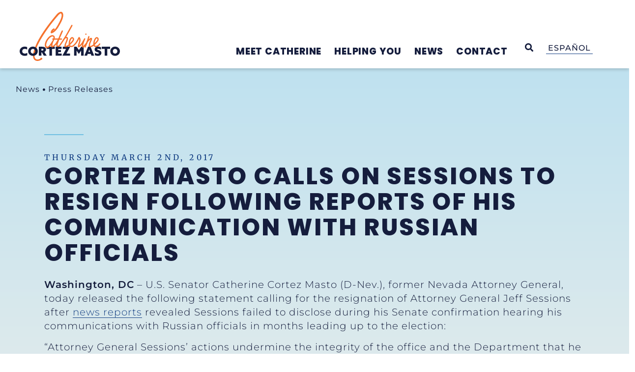

--- FILE ---
content_type: text/html; charset=UTF-8
request_url: https://www.cortezmasto.senate.gov/news/press-releases/cortez-masto-calls-on-sessions-to-resign-following-reports-of-his-communication-with-russian-officials/
body_size: 61131
content:
<!doctype html>
<html lang="en-US">
<head>
	<meta charset="UTF-8">
	<meta name="viewport" content="width=device-width, initial-scale=1">
	<link rel="profile" href="https://gmpg.org/xfn/11">
	<meta name='robots' content='index, follow, max-image-preview:large, max-snippet:-1, max-video-preview:-1' />
<link rel="alternate" hreflang="en" href="https://www.cortezmasto.senate.gov/news/press-releases/cortez-masto-calls-on-sessions-to-resign-following-reports-of-his-communication-with-russian-officials/" />
<link rel="alternate" hreflang="x-default" href="https://www.cortezmasto.senate.gov/news/press-releases/cortez-masto-calls-on-sessions-to-resign-following-reports-of-his-communication-with-russian-officials/" />

	<!-- This site is optimized with the Yoast SEO plugin v24.0 - https://yoast.com/wordpress/plugins/seo/ -->
	<title>Cortez Masto Calls on Sessions to Resign Following Reports of His Communication with Russian Officials - Senator Catherine Cortez Masto</title>
	<link rel="canonical" href="https://www.cortezmasto.senate.gov/news/press-releases/cortez-masto-calls-on-sessions-to-resign-following-reports-of-his-communication-with-russian-officials/" />
	<meta property="og:locale" content="en_US" />
	<meta property="og:type" content="article" />
	<meta property="og:title" content="Cortez Masto Calls on Sessions to Resign Following Reports of His Communication with Russian Officials - Senator Catherine Cortez Masto" />
	<meta property="og:description" content="Washington, DC&nbsp;&ndash;&nbsp;U.S. Senator Catherine Cortez Masto (D-Nev.), former Nevada Attorney General, today released the following statement calling for the resignation of Attorney General Jeff Sessions after news reports revealed Sessions failed to disclose during his Senate&nbsp;confirmation hearing his communications with Russian officials in months leading up to the election: &ldquo;Attorney General Sessions&rsquo; actions undermine the [&hellip;]" />
	<meta property="og:url" content="https://www.cortezmasto.senate.gov/news/press-releases/cortez-masto-calls-on-sessions-to-resign-following-reports-of-his-communication-with-russian-officials/" />
	<meta property="og:site_name" content="Senator Catherine Cortez Masto" />
	<meta name="twitter:card" content="summary_large_image" />
	<meta name="twitter:label1" content="Est. reading time" />
	<meta name="twitter:data1" content="1 minute" />
	<script type="application/ld+json" class="yoast-schema-graph">{"@context":"https://schema.org","@graph":[{"@type":"WebPage","@id":"https://www.cortezmasto.senate.gov/news/press-releases/cortez-masto-calls-on-sessions-to-resign-following-reports-of-his-communication-with-russian-officials/","url":"https://www.cortezmasto.senate.gov/news/press-releases/cortez-masto-calls-on-sessions-to-resign-following-reports-of-his-communication-with-russian-officials/","name":"Cortez Masto Calls on Sessions to Resign Following Reports of His Communication with Russian Officials - Senator Catherine Cortez Masto","isPartOf":{"@id":"https://www.cortezmasto.senate.gov/#website"},"datePublished":"2017-03-02T14:34:00+00:00","dateModified":"2017-03-02T14:34:00+00:00","breadcrumb":{"@id":"https://www.cortezmasto.senate.gov/news/press-releases/cortez-masto-calls-on-sessions-to-resign-following-reports-of-his-communication-with-russian-officials/#breadcrumb"},"inLanguage":"en-US","potentialAction":[{"@type":"ReadAction","target":["https://www.cortezmasto.senate.gov/news/press-releases/cortez-masto-calls-on-sessions-to-resign-following-reports-of-his-communication-with-russian-officials/"]}]},{"@type":"BreadcrumbList","@id":"https://www.cortezmasto.senate.gov/news/press-releases/cortez-masto-calls-on-sessions-to-resign-following-reports-of-his-communication-with-russian-officials/#breadcrumb","itemListElement":[{"@type":"ListItem","position":1,"name":"Home","item":"https://www.cortezmasto.senate.gov/"},{"@type":"ListItem","position":2,"name":"Cortez Masto Calls on Sessions to Resign Following Reports of His Communication with Russian Officials"}]},{"@type":"WebSite","@id":"https://www.cortezmasto.senate.gov/#website","url":"https://www.cortezmasto.senate.gov/","name":"Senator Catherine Cortez Masto","description":"U.S. Senator Catherine Cortez Masto of Nevada","publisher":{"@id":"https://www.cortezmasto.senate.gov/#organization"},"potentialAction":[{"@type":"SearchAction","target":{"@type":"EntryPoint","urlTemplate":"https://www.cortezmasto.senate.gov/?s={search_term_string}"},"query-input":{"@type":"PropertyValueSpecification","valueRequired":true,"valueName":"search_term_string"}}],"inLanguage":"en-US"},{"@type":"Organization","@id":"https://www.cortezmasto.senate.gov/#organization","name":"Senator Catherine Cortez Masto","url":"https://www.cortezmasto.senate.gov/","logo":{"@type":"ImageObject","inLanguage":"en-US","@id":"https://www.cortezmasto.senate.gov/#/schema/logo/image/","url":"https://www.cortezmasto.senate.gov/wp-content/uploads/2023/02/CCM_Logo_Primary.svg","contentUrl":"https://www.cortezmasto.senate.gov/wp-content/uploads/2023/02/CCM_Logo_Primary.svg","width":1200,"height":626,"caption":"Senator Catherine Cortez Masto"},"image":{"@id":"https://www.cortezmasto.senate.gov/#/schema/logo/image/"}}]}</script>
	<!-- / Yoast SEO plugin. -->


<link rel="alternate" type="application/rss+xml" title="Senator Catherine Cortez Masto &raquo; Feed" href="https://www.cortezmasto.senate.gov/feed/" />
<link rel="alternate" type="application/rss+xml" title="Senator Catherine Cortez Masto &raquo; Comments Feed" href="https://www.cortezmasto.senate.gov/comments/feed/" />
<link rel="alternate" type="application/rss+xml" title="Senator Catherine Cortez Masto &raquo; Cortez Masto Calls on Sessions to Resign Following Reports of His Communication with Russian Officials Comments Feed" href="https://www.cortezmasto.senate.gov/news/press-releases/cortez-masto-calls-on-sessions-to-resign-following-reports-of-his-communication-with-russian-officials/feed/" />
<script>
window._wpemojiSettings = {"baseUrl":"https:\/\/s.w.org\/images\/core\/emoji\/15.0.3\/72x72\/","ext":".png","svgUrl":"https:\/\/s.w.org\/images\/core\/emoji\/15.0.3\/svg\/","svgExt":".svg","source":{"concatemoji":"https:\/\/www.cortezmasto.senate.gov\/wp-includes\/js\/wp-emoji-release.min.js?ver=6.6.2"}};
/*! This file is auto-generated */
!function(i,n){var o,s,e;function c(e){try{var t={supportTests:e,timestamp:(new Date).valueOf()};sessionStorage.setItem(o,JSON.stringify(t))}catch(e){}}function p(e,t,n){e.clearRect(0,0,e.canvas.width,e.canvas.height),e.fillText(t,0,0);var t=new Uint32Array(e.getImageData(0,0,e.canvas.width,e.canvas.height).data),r=(e.clearRect(0,0,e.canvas.width,e.canvas.height),e.fillText(n,0,0),new Uint32Array(e.getImageData(0,0,e.canvas.width,e.canvas.height).data));return t.every(function(e,t){return e===r[t]})}function u(e,t,n){switch(t){case"flag":return n(e,"\ud83c\udff3\ufe0f\u200d\u26a7\ufe0f","\ud83c\udff3\ufe0f\u200b\u26a7\ufe0f")?!1:!n(e,"\ud83c\uddfa\ud83c\uddf3","\ud83c\uddfa\u200b\ud83c\uddf3")&&!n(e,"\ud83c\udff4\udb40\udc67\udb40\udc62\udb40\udc65\udb40\udc6e\udb40\udc67\udb40\udc7f","\ud83c\udff4\u200b\udb40\udc67\u200b\udb40\udc62\u200b\udb40\udc65\u200b\udb40\udc6e\u200b\udb40\udc67\u200b\udb40\udc7f");case"emoji":return!n(e,"\ud83d\udc26\u200d\u2b1b","\ud83d\udc26\u200b\u2b1b")}return!1}function f(e,t,n){var r="undefined"!=typeof WorkerGlobalScope&&self instanceof WorkerGlobalScope?new OffscreenCanvas(300,150):i.createElement("canvas"),a=r.getContext("2d",{willReadFrequently:!0}),o=(a.textBaseline="top",a.font="600 32px Arial",{});return e.forEach(function(e){o[e]=t(a,e,n)}),o}function t(e){var t=i.createElement("script");t.src=e,t.defer=!0,i.head.appendChild(t)}"undefined"!=typeof Promise&&(o="wpEmojiSettingsSupports",s=["flag","emoji"],n.supports={everything:!0,everythingExceptFlag:!0},e=new Promise(function(e){i.addEventListener("DOMContentLoaded",e,{once:!0})}),new Promise(function(t){var n=function(){try{var e=JSON.parse(sessionStorage.getItem(o));if("object"==typeof e&&"number"==typeof e.timestamp&&(new Date).valueOf()<e.timestamp+604800&&"object"==typeof e.supportTests)return e.supportTests}catch(e){}return null}();if(!n){if("undefined"!=typeof Worker&&"undefined"!=typeof OffscreenCanvas&&"undefined"!=typeof URL&&URL.createObjectURL&&"undefined"!=typeof Blob)try{var e="postMessage("+f.toString()+"("+[JSON.stringify(s),u.toString(),p.toString()].join(",")+"));",r=new Blob([e],{type:"text/javascript"}),a=new Worker(URL.createObjectURL(r),{name:"wpTestEmojiSupports"});return void(a.onmessage=function(e){c(n=e.data),a.terminate(),t(n)})}catch(e){}c(n=f(s,u,p))}t(n)}).then(function(e){for(var t in e)n.supports[t]=e[t],n.supports.everything=n.supports.everything&&n.supports[t],"flag"!==t&&(n.supports.everythingExceptFlag=n.supports.everythingExceptFlag&&n.supports[t]);n.supports.everythingExceptFlag=n.supports.everythingExceptFlag&&!n.supports.flag,n.DOMReady=!1,n.readyCallback=function(){n.DOMReady=!0}}).then(function(){return e}).then(function(){var e;n.supports.everything||(n.readyCallback(),(e=n.source||{}).concatemoji?t(e.concatemoji):e.wpemoji&&e.twemoji&&(t(e.twemoji),t(e.wpemoji)))}))}((window,document),window._wpemojiSettings);
</script>
<link rel='stylesheet' id='hello-elementor-theme-style-css' href='https://www.cortezmasto.senate.gov/wp-content/themes/hello-elementor/theme.min.css?ver=3.1.1' media='all' />
<link rel='stylesheet' id='jet-menu-hello-css' href='https://www.cortezmasto.senate.gov/wp-content/plugins/jet-menu/integration/themes/hello-elementor/assets/css/style.css?ver=2.4.7' media='all' />
<link rel='stylesheet' id='sby_styles-css' href='https://www.cortezmasto.senate.gov/wp-content/cache/background-css/1/www.cortezmasto.senate.gov/wp-content/plugins/youtube-feed-pro/css/sb-youtube.min.css?ver=2.3.1&wpr_t=1768503096' media='all' />
<style id='wp-emoji-styles-inline-css'>

	img.wp-smiley, img.emoji {
		display: inline !important;
		border: none !important;
		box-shadow: none !important;
		height: 1em !important;
		width: 1em !important;
		margin: 0 0.07em !important;
		vertical-align: -0.1em !important;
		background: none !important;
		padding: 0 !important;
	}
</style>
<link rel='stylesheet' id='wp-block-library-css' href='https://www.cortezmasto.senate.gov/wp-includes/css/dist/block-library/style.min.css?ver=6.6.2' media='all' />
<link rel='stylesheet' id='jet-engine-frontend-css' href='https://www.cortezmasto.senate.gov/wp-content/plugins/jet-engine/assets/css/frontend.css?ver=3.6.0.1' media='all' />
<style id='classic-theme-styles-inline-css'>
/*! This file is auto-generated */
.wp-block-button__link{color:#fff;background-color:#32373c;border-radius:9999px;box-shadow:none;text-decoration:none;padding:calc(.667em + 2px) calc(1.333em + 2px);font-size:1.125em}.wp-block-file__button{background:#32373c;color:#fff;text-decoration:none}
</style>
<style id='global-styles-inline-css'>
:root{--wp--preset--aspect-ratio--square: 1;--wp--preset--aspect-ratio--4-3: 4/3;--wp--preset--aspect-ratio--3-4: 3/4;--wp--preset--aspect-ratio--3-2: 3/2;--wp--preset--aspect-ratio--2-3: 2/3;--wp--preset--aspect-ratio--16-9: 16/9;--wp--preset--aspect-ratio--9-16: 9/16;--wp--preset--color--black: #000000;--wp--preset--color--cyan-bluish-gray: #abb8c3;--wp--preset--color--white: #ffffff;--wp--preset--color--pale-pink: #f78da7;--wp--preset--color--vivid-red: #cf2e2e;--wp--preset--color--luminous-vivid-orange: #ff6900;--wp--preset--color--luminous-vivid-amber: #fcb900;--wp--preset--color--light-green-cyan: #7bdcb5;--wp--preset--color--vivid-green-cyan: #00d084;--wp--preset--color--pale-cyan-blue: #8ed1fc;--wp--preset--color--vivid-cyan-blue: #0693e3;--wp--preset--color--vivid-purple: #9b51e0;--wp--preset--gradient--vivid-cyan-blue-to-vivid-purple: linear-gradient(135deg,rgba(6,147,227,1) 0%,rgb(155,81,224) 100%);--wp--preset--gradient--light-green-cyan-to-vivid-green-cyan: linear-gradient(135deg,rgb(122,220,180) 0%,rgb(0,208,130) 100%);--wp--preset--gradient--luminous-vivid-amber-to-luminous-vivid-orange: linear-gradient(135deg,rgba(252,185,0,1) 0%,rgba(255,105,0,1) 100%);--wp--preset--gradient--luminous-vivid-orange-to-vivid-red: linear-gradient(135deg,rgba(255,105,0,1) 0%,rgb(207,46,46) 100%);--wp--preset--gradient--very-light-gray-to-cyan-bluish-gray: linear-gradient(135deg,rgb(238,238,238) 0%,rgb(169,184,195) 100%);--wp--preset--gradient--cool-to-warm-spectrum: linear-gradient(135deg,rgb(74,234,220) 0%,rgb(151,120,209) 20%,rgb(207,42,186) 40%,rgb(238,44,130) 60%,rgb(251,105,98) 80%,rgb(254,248,76) 100%);--wp--preset--gradient--blush-light-purple: linear-gradient(135deg,rgb(255,206,236) 0%,rgb(152,150,240) 100%);--wp--preset--gradient--blush-bordeaux: linear-gradient(135deg,rgb(254,205,165) 0%,rgb(254,45,45) 50%,rgb(107,0,62) 100%);--wp--preset--gradient--luminous-dusk: linear-gradient(135deg,rgb(255,203,112) 0%,rgb(199,81,192) 50%,rgb(65,88,208) 100%);--wp--preset--gradient--pale-ocean: linear-gradient(135deg,rgb(255,245,203) 0%,rgb(182,227,212) 50%,rgb(51,167,181) 100%);--wp--preset--gradient--electric-grass: linear-gradient(135deg,rgb(202,248,128) 0%,rgb(113,206,126) 100%);--wp--preset--gradient--midnight: linear-gradient(135deg,rgb(2,3,129) 0%,rgb(40,116,252) 100%);--wp--preset--font-size--small: 13px;--wp--preset--font-size--medium: 20px;--wp--preset--font-size--large: 36px;--wp--preset--font-size--x-large: 42px;--wp--preset--spacing--20: 0.44rem;--wp--preset--spacing--30: 0.67rem;--wp--preset--spacing--40: 1rem;--wp--preset--spacing--50: 1.5rem;--wp--preset--spacing--60: 2.25rem;--wp--preset--spacing--70: 3.38rem;--wp--preset--spacing--80: 5.06rem;--wp--preset--shadow--natural: 6px 6px 9px rgba(0, 0, 0, 0.2);--wp--preset--shadow--deep: 12px 12px 50px rgba(0, 0, 0, 0.4);--wp--preset--shadow--sharp: 6px 6px 0px rgba(0, 0, 0, 0.2);--wp--preset--shadow--outlined: 6px 6px 0px -3px rgba(255, 255, 255, 1), 6px 6px rgba(0, 0, 0, 1);--wp--preset--shadow--crisp: 6px 6px 0px rgba(0, 0, 0, 1);}:where(.is-layout-flex){gap: 0.5em;}:where(.is-layout-grid){gap: 0.5em;}body .is-layout-flex{display: flex;}.is-layout-flex{flex-wrap: wrap;align-items: center;}.is-layout-flex > :is(*, div){margin: 0;}body .is-layout-grid{display: grid;}.is-layout-grid > :is(*, div){margin: 0;}:where(.wp-block-columns.is-layout-flex){gap: 2em;}:where(.wp-block-columns.is-layout-grid){gap: 2em;}:where(.wp-block-post-template.is-layout-flex){gap: 1.25em;}:where(.wp-block-post-template.is-layout-grid){gap: 1.25em;}.has-black-color{color: var(--wp--preset--color--black) !important;}.has-cyan-bluish-gray-color{color: var(--wp--preset--color--cyan-bluish-gray) !important;}.has-white-color{color: var(--wp--preset--color--white) !important;}.has-pale-pink-color{color: var(--wp--preset--color--pale-pink) !important;}.has-vivid-red-color{color: var(--wp--preset--color--vivid-red) !important;}.has-luminous-vivid-orange-color{color: var(--wp--preset--color--luminous-vivid-orange) !important;}.has-luminous-vivid-amber-color{color: var(--wp--preset--color--luminous-vivid-amber) !important;}.has-light-green-cyan-color{color: var(--wp--preset--color--light-green-cyan) !important;}.has-vivid-green-cyan-color{color: var(--wp--preset--color--vivid-green-cyan) !important;}.has-pale-cyan-blue-color{color: var(--wp--preset--color--pale-cyan-blue) !important;}.has-vivid-cyan-blue-color{color: var(--wp--preset--color--vivid-cyan-blue) !important;}.has-vivid-purple-color{color: var(--wp--preset--color--vivid-purple) !important;}.has-black-background-color{background-color: var(--wp--preset--color--black) !important;}.has-cyan-bluish-gray-background-color{background-color: var(--wp--preset--color--cyan-bluish-gray) !important;}.has-white-background-color{background-color: var(--wp--preset--color--white) !important;}.has-pale-pink-background-color{background-color: var(--wp--preset--color--pale-pink) !important;}.has-vivid-red-background-color{background-color: var(--wp--preset--color--vivid-red) !important;}.has-luminous-vivid-orange-background-color{background-color: var(--wp--preset--color--luminous-vivid-orange) !important;}.has-luminous-vivid-amber-background-color{background-color: var(--wp--preset--color--luminous-vivid-amber) !important;}.has-light-green-cyan-background-color{background-color: var(--wp--preset--color--light-green-cyan) !important;}.has-vivid-green-cyan-background-color{background-color: var(--wp--preset--color--vivid-green-cyan) !important;}.has-pale-cyan-blue-background-color{background-color: var(--wp--preset--color--pale-cyan-blue) !important;}.has-vivid-cyan-blue-background-color{background-color: var(--wp--preset--color--vivid-cyan-blue) !important;}.has-vivid-purple-background-color{background-color: var(--wp--preset--color--vivid-purple) !important;}.has-black-border-color{border-color: var(--wp--preset--color--black) !important;}.has-cyan-bluish-gray-border-color{border-color: var(--wp--preset--color--cyan-bluish-gray) !important;}.has-white-border-color{border-color: var(--wp--preset--color--white) !important;}.has-pale-pink-border-color{border-color: var(--wp--preset--color--pale-pink) !important;}.has-vivid-red-border-color{border-color: var(--wp--preset--color--vivid-red) !important;}.has-luminous-vivid-orange-border-color{border-color: var(--wp--preset--color--luminous-vivid-orange) !important;}.has-luminous-vivid-amber-border-color{border-color: var(--wp--preset--color--luminous-vivid-amber) !important;}.has-light-green-cyan-border-color{border-color: var(--wp--preset--color--light-green-cyan) !important;}.has-vivid-green-cyan-border-color{border-color: var(--wp--preset--color--vivid-green-cyan) !important;}.has-pale-cyan-blue-border-color{border-color: var(--wp--preset--color--pale-cyan-blue) !important;}.has-vivid-cyan-blue-border-color{border-color: var(--wp--preset--color--vivid-cyan-blue) !important;}.has-vivid-purple-border-color{border-color: var(--wp--preset--color--vivid-purple) !important;}.has-vivid-cyan-blue-to-vivid-purple-gradient-background{background: var(--wp--preset--gradient--vivid-cyan-blue-to-vivid-purple) !important;}.has-light-green-cyan-to-vivid-green-cyan-gradient-background{background: var(--wp--preset--gradient--light-green-cyan-to-vivid-green-cyan) !important;}.has-luminous-vivid-amber-to-luminous-vivid-orange-gradient-background{background: var(--wp--preset--gradient--luminous-vivid-amber-to-luminous-vivid-orange) !important;}.has-luminous-vivid-orange-to-vivid-red-gradient-background{background: var(--wp--preset--gradient--luminous-vivid-orange-to-vivid-red) !important;}.has-very-light-gray-to-cyan-bluish-gray-gradient-background{background: var(--wp--preset--gradient--very-light-gray-to-cyan-bluish-gray) !important;}.has-cool-to-warm-spectrum-gradient-background{background: var(--wp--preset--gradient--cool-to-warm-spectrum) !important;}.has-blush-light-purple-gradient-background{background: var(--wp--preset--gradient--blush-light-purple) !important;}.has-blush-bordeaux-gradient-background{background: var(--wp--preset--gradient--blush-bordeaux) !important;}.has-luminous-dusk-gradient-background{background: var(--wp--preset--gradient--luminous-dusk) !important;}.has-pale-ocean-gradient-background{background: var(--wp--preset--gradient--pale-ocean) !important;}.has-electric-grass-gradient-background{background: var(--wp--preset--gradient--electric-grass) !important;}.has-midnight-gradient-background{background: var(--wp--preset--gradient--midnight) !important;}.has-small-font-size{font-size: var(--wp--preset--font-size--small) !important;}.has-medium-font-size{font-size: var(--wp--preset--font-size--medium) !important;}.has-large-font-size{font-size: var(--wp--preset--font-size--large) !important;}.has-x-large-font-size{font-size: var(--wp--preset--font-size--x-large) !important;}
:where(.wp-block-post-template.is-layout-flex){gap: 1.25em;}:where(.wp-block-post-template.is-layout-grid){gap: 1.25em;}
:where(.wp-block-columns.is-layout-flex){gap: 2em;}:where(.wp-block-columns.is-layout-grid){gap: 2em;}
:root :where(.wp-block-pullquote){font-size: 1.5em;line-height: 1.6;}
</style>
<link rel='stylesheet' id='wpml-blocks-css' href='https://www.cortezmasto.senate.gov/wp-content/plugins/sitepress-multilingual-cms/dist/css/blocks/styles.css?ver=4.6.14' media='all' />
<link rel='stylesheet' id='wpml-legacy-horizontal-list-0-css' href='https://www.cortezmasto.senate.gov/wp-content/plugins/sitepress-multilingual-cms/templates/language-switchers/legacy-list-horizontal/style.min.css?ver=1' media='all' />
<link rel='stylesheet' id='hello-elementor-css' href='https://www.cortezmasto.senate.gov/wp-content/themes/hello-elementor/style.min.css?ver=3.1.1' media='all' />
<link rel='stylesheet' id='hello-elementor-header-footer-css' href='https://www.cortezmasto.senate.gov/wp-content/themes/hello-elementor/header-footer.min.css?ver=3.1.1' media='all' />
<link rel='stylesheet' id='font-awesome-all-css' href='https://www.cortezmasto.senate.gov/wp-content/plugins/jet-menu/assets/public/lib/font-awesome/css/all.min.css?ver=5.12.0' media='all' />
<link rel='stylesheet' id='font-awesome-v4-shims-css' href='https://www.cortezmasto.senate.gov/wp-content/plugins/jet-menu/assets/public/lib/font-awesome/css/v4-shims.min.css?ver=5.12.0' media='all' />
<link rel='stylesheet' id='jet-menu-public-styles-css' href='https://www.cortezmasto.senate.gov/wp-content/plugins/jet-menu/assets/public/css/public.css?ver=2.4.7' media='all' />
<link rel='stylesheet' id='jet-popup-frontend-css' href='https://www.cortezmasto.senate.gov/wp-content/cache/background-css/1/www.cortezmasto.senate.gov/wp-content/plugins/jet-popup/assets/css/jet-popup-frontend.css?ver=2.0.9&wpr_t=1768503096' media='all' />
<link rel='stylesheet' id='elementor-frontend-css' href='https://www.cortezmasto.senate.gov/wp-content/uploads/elementor/css/custom-frontend.min.css?ver=1768332564' media='all' />
<link rel='stylesheet' id='widget-heading-css' href='https://www.cortezmasto.senate.gov/wp-content/plugins/elementor/assets/css/widget-heading.min.css?ver=3.25.10' media='all' />
<link rel='stylesheet' id='widget-image-css' href='https://www.cortezmasto.senate.gov/wp-content/plugins/elementor/assets/css/widget-image.min.css?ver=3.25.10' media='all' />
<link rel='stylesheet' id='widget-spacer-css' href='https://www.cortezmasto.senate.gov/wp-content/plugins/elementor/assets/css/widget-spacer.min.css?ver=3.25.10' media='all' />
<link rel='stylesheet' id='e-animation-grow-css' href='https://www.cortezmasto.senate.gov/wp-content/plugins/elementor/assets/lib/animations/styles/e-animation-grow.min.css?ver=3.25.10' media='all' />
<link rel='stylesheet' id='widget-social-icons-css' href='https://www.cortezmasto.senate.gov/wp-content/plugins/elementor/assets/css/widget-social-icons.min.css?ver=3.25.10' media='all' />
<link rel='stylesheet' id='e-apple-webkit-css' href='https://www.cortezmasto.senate.gov/wp-content/uploads/elementor/css/custom-apple-webkit.min.css?ver=1768332564' media='all' />
<link rel='stylesheet' id='widget-nav-menu-css' href='https://www.cortezmasto.senate.gov/wp-content/uploads/elementor/css/custom-pro-widget-nav-menu.min.css?ver=1768332565' media='all' />
<link rel='stylesheet' id='widget-share-buttons-css' href='https://www.cortezmasto.senate.gov/wp-content/plugins/elementor-pro/assets/css/widget-share-buttons.min.css?ver=3.25.4' media='all' />
<link rel='stylesheet' id='elementor-icons-shared-0-css' href='https://www.cortezmasto.senate.gov/wp-content/plugins/elementor/assets/lib/font-awesome/css/fontawesome.min.css?ver=5.15.3' media='all' />
<link rel='stylesheet' id='elementor-icons-fa-solid-css' href='https://www.cortezmasto.senate.gov/wp-content/plugins/elementor/assets/lib/font-awesome/css/solid.min.css?ver=5.15.3' media='all' />
<link rel='stylesheet' id='elementor-icons-fa-brands-css' href='https://www.cortezmasto.senate.gov/wp-content/plugins/elementor/assets/lib/font-awesome/css/brands.min.css?ver=5.15.3' media='all' />
<link rel='stylesheet' id='widget-post-navigation-css' href='https://www.cortezmasto.senate.gov/wp-content/plugins/elementor-pro/assets/css/widget-post-navigation.min.css?ver=3.25.4' media='all' />
<link rel='stylesheet' id='jet-blocks-css' href='https://www.cortezmasto.senate.gov/wp-content/uploads/elementor/css/custom-jet-blocks.css?ver=1.3.15' media='all' />
<link rel='stylesheet' id='elementor-icons-css' href='https://www.cortezmasto.senate.gov/wp-content/plugins/elementor/assets/lib/eicons/css/elementor-icons.min.css?ver=5.32.0' media='all' />
<link rel='stylesheet' id='swiper-css' href='https://www.cortezmasto.senate.gov/wp-content/plugins/elementor/assets/lib/swiper/v8/css/swiper.min.css?ver=8.4.5' media='all' />
<link rel='stylesheet' id='e-swiper-css' href='https://www.cortezmasto.senate.gov/wp-content/plugins/elementor/assets/css/conditionals/e-swiper.min.css?ver=3.25.10' media='all' />
<link rel='stylesheet' id='elementor-post-47188-css' href='https://www.cortezmasto.senate.gov/wp-content/uploads/elementor/css/post-47188.css?ver=1768332565' media='all' />
<link rel='stylesheet' id='e-popup-style-css' href='https://www.cortezmasto.senate.gov/wp-content/plugins/elementor-pro/assets/css/conditionals/popup.min.css?ver=3.25.4' media='all' />
<link rel='stylesheet' id='sby-styles-css' href='https://www.cortezmasto.senate.gov/wp-content/cache/background-css/1/www.cortezmasto.senate.gov/wp-content/plugins/youtube-feed-pro/css/sb-youtube.min.css?ver=2.3.1&wpr_t=1768503096' media='all' />
<link rel='stylesheet' id='font-awesome-5-all-css' href='https://www.cortezmasto.senate.gov/wp-content/plugins/elementor/assets/lib/font-awesome/css/all.min.css?ver=3.25.10' media='all' />
<link rel='stylesheet' id='font-awesome-4-shim-css' href='https://www.cortezmasto.senate.gov/wp-content/plugins/elementor/assets/lib/font-awesome/css/v4-shims.min.css?ver=3.25.10' media='all' />
<link rel='stylesheet' id='elementor-post-13993-css' href='https://www.cortezmasto.senate.gov/wp-content/cache/background-css/1/www.cortezmasto.senate.gov/wp-content/uploads/elementor/css/post-13993.css?ver=1768332567&wpr_t=1768503096' media='all' />
<link rel='stylesheet' id='elementor-post-29994-css' href='https://www.cortezmasto.senate.gov/wp-content/uploads/elementor/css/post-29994.css?ver=1768332566' media='all' />
<link rel='stylesheet' id='elementor-post-1172-css' href='https://www.cortezmasto.senate.gov/wp-content/cache/background-css/1/www.cortezmasto.senate.gov/wp-content/uploads/elementor/css/post-1172.css?ver=1768332567&wpr_t=1768503096' media='all' />
<link rel='stylesheet' id='elementor-post-397-css' href='https://www.cortezmasto.senate.gov/wp-content/uploads/elementor/css/post-397.css?ver=1768332567' media='all' />
<link rel='stylesheet' id='elementor-post-924-css' href='https://www.cortezmasto.senate.gov/wp-content/uploads/elementor/css/post-924.css?ver=1768332566' media='all' />
<link rel='stylesheet' id='photonic-slider-css' href='https://www.cortezmasto.senate.gov/wp-content/plugins/photonic/include/ext/splide/splide.min.css?ver=20241210-211701' media='all' />
<link rel='stylesheet' id='photonic-lightbox-css' href='https://www.cortezmasto.senate.gov/wp-content/plugins/photonic/include/ext/baguettebox/baguettebox.min.css?ver=20241210-211701' media='all' />
<link rel='stylesheet' id='photonic-css' href='https://www.cortezmasto.senate.gov/wp-content/cache/background-css/1/www.cortezmasto.senate.gov/wp-content/plugins/photonic/include/css/front-end/core/photonic.min.css?ver=20241210-211701&wpr_t=1768503096' media='all' />
<style id='photonic-inline-css'>
/* Retrieved from saved CSS */
.photonic-panel { background:  rgb(17,17,17)  !important;

	border-top: none;
	border-right: none;
	border-bottom: none;
	border-left: none;
 }
.photonic-flickr-stream .photonic-pad-photosets { margin: 10px; }
.photonic-flickr-stream .photonic-pad-galleries { margin: 10px; }
.photonic-flickr-stream .photonic-pad-photos { padding: 5px 10px; }
.photonic-google-stream .photonic-pad-photos { padding: 5px 10px; }
.photonic-zenfolio-stream .photonic-pad-photos { padding: 5px 10px; }
.photonic-zenfolio-stream .photonic-pad-photosets { margin: 5px 10px; }
.photonic-smug-stream .photonic-pad-albums { margin: 10px; }
.photonic-smug-stream .photonic-pad-photos { padding: 5px 10px; }
.photonic-random-layout .photonic-thumb { padding: 2px}
.photonic-masonry-layout .photonic-thumb { padding: 2px}
.photonic-mosaic-layout .photonic-thumb { padding: 2px}

</style>
<link rel='stylesheet' id='jquery-chosen-css' href='https://www.cortezmasto.senate.gov/wp-content/cache/background-css/1/www.cortezmasto.senate.gov/wp-content/plugins/jet-search/assets/lib/chosen/chosen.min.css?ver=1.8.7&wpr_t=1768503096' media='all' />
<link rel='stylesheet' id='jet-search-css' href='https://www.cortezmasto.senate.gov/wp-content/plugins/jet-search/assets/css/jet-search.css?ver=3.5.5' media='all' />
<link rel='stylesheet' id='eael-general-css' href='https://www.cortezmasto.senate.gov/wp-content/plugins/essential-addons-for-elementor-lite/assets/front-end/css/view/general.min.css?ver=6.0.11' media='all' />
<link rel="stylesheet" href="https://www.cortezmasto.senate.gov/wp-content/cache/fonts/1/google-fonts/css/4/d/6/b4e3e3120adfa435f121955c5588c.css" data-wpr-hosted-gf-parameters="family=Poppins%3A100%2C100italic%2C200%2C200italic%2C300%2C300italic%2C400%2C400italic%2C500%2C500italic%2C600%2C600italic%2C700%2C700italic%2C800%2C800italic%2C900%2C900italic%7CMontserrat%3A100%2C100italic%2C200%2C200italic%2C300%2C300italic%2C400%2C400italic%2C500%2C500italic%2C600%2C600italic%2C700%2C700italic%2C800%2C800italic%2C900%2C900italic%7CMerriweather%3A100%2C100italic%2C200%2C200italic%2C300%2C300italic%2C400%2C400italic%2C500%2C500italic%2C600%2C600italic%2C700%2C700italic%2C800%2C800italic%2C900%2C900italic%7CAlexandria%3A100%2C100italic%2C200%2C200italic%2C300%2C300italic%2C400%2C400italic%2C500%2C500italic%2C600%2C600italic%2C700%2C700italic%2C800%2C800italic%2C900%2C900italic%7CInter%3A100%2C100italic%2C200%2C200italic%2C300%2C300italic%2C400%2C400italic%2C500%2C500italic%2C600%2C600italic%2C700%2C700italic%2C800%2C800italic%2C900%2C900italic&display=auto&ver=6.6.2"/>
<link rel='stylesheet' id='elementor-icons-custom-icons-1-css' href='https://www.cortezmasto.senate.gov/wp-content/uploads/elementor/custom-icons/custom-icons-1/style.css?ver=1.0.0' media='all' />
<link rel="preconnect" href="https://fonts.gstatic.com/" crossorigin><script id="wpml-cookie-js-extra">
var wpml_cookies = {"wp-wpml_current_language":{"value":"en","expires":1,"path":"\/"}};
var wpml_cookies = {"wp-wpml_current_language":{"value":"en","expires":1,"path":"\/"}};
</script>
<script src="https://www.cortezmasto.senate.gov/wp-content/plugins/sitepress-multilingual-cms/res/js/cookies/language-cookie.js?ver=4.6.14" id="wpml-cookie-js" defer data-wp-strategy="defer"></script>
<script src="https://www.cortezmasto.senate.gov/wp-content/plugins/svg-support/vendor/DOMPurify/DOMPurify.min.js?ver=1.0.1" id="bodhi-dompurify-library-js" data-rocket-defer defer></script>
<script src="https://www.cortezmasto.senate.gov/wp-includes/js/jquery/jquery.min.js?ver=3.7.1" id="jquery-core-js" data-rocket-defer defer></script>
<script src="https://www.cortezmasto.senate.gov/wp-includes/js/jquery/jquery-migrate.min.js?ver=3.4.1" id="jquery-migrate-js" data-rocket-defer defer></script>
<script src="https://www.cortezmasto.senate.gov/wp-includes/js/imagesloaded.min.js?ver=6.6.2" id="imagesLoaded-js" data-rocket-defer defer></script>
<script src="https://www.cortezmasto.senate.gov/wp-content/plugins/svg-support/js/min/svgs-inline-min.js?ver=2.5.8" id="bodhi_svg_inline-js" data-rocket-defer defer></script>
<script id="bodhi_svg_inline-js-after">
cssTarget={"Bodhi":"img.style-svg","ForceInlineSVG":"style-svg"};ForceInlineSVGActive="false";frontSanitizationEnabled="on";
</script>
<script src="https://www.cortezmasto.senate.gov/wp-content/plugins/elementor/assets/lib/font-awesome/js/v4-shims.min.js?ver=3.25.10" id="font-awesome-4-shim-js" data-rocket-defer defer></script>
<link rel="https://api.w.org/" href="https://www.cortezmasto.senate.gov/wp-json/" /><link rel="alternate" title="JSON" type="application/json" href="https://www.cortezmasto.senate.gov/wp-json/wp/v2/press_releases/42508" /><link rel="EditURI" type="application/rsd+xml" title="RSD" href="https://www.cortezmasto.senate.gov/xmlrpc.php?rsd" />
<meta name="generator" content="WordPress 6.6.2" />
<link rel='shortlink' href='https://www.cortezmasto.senate.gov/?p=42508' />
<link rel="alternate" title="oEmbed (JSON)" type="application/json+oembed" href="https://www.cortezmasto.senate.gov/wp-json/oembed/1.0/embed?url=https%3A%2F%2Fwww.cortezmasto.senate.gov%2Fnews%2Fpress-releases%2Fcortez-masto-calls-on-sessions-to-resign-following-reports-of-his-communication-with-russian-officials%2F" />
<link rel="alternate" title="oEmbed (XML)" type="text/xml+oembed" href="https://www.cortezmasto.senate.gov/wp-json/oembed/1.0/embed?url=https%3A%2F%2Fwww.cortezmasto.senate.gov%2Fnews%2Fpress-releases%2Fcortez-masto-calls-on-sessions-to-resign-following-reports-of-his-communication-with-russian-officials%2F&#038;format=xml" />
<meta name="generator" content="WPML ver:4.6.14 stt:1,2;" />
<!-- Global site tag (gtag.js) - Google Analytics -->
<script async src="https://www.googletagmanager.com/gtag/js?id=G-H3GMH3N958"></script><meta name="generator" content="Elementor 3.25.10; features: additional_custom_breakpoints, e_optimized_control_loading; settings: css_print_method-external, google_font-enabled, font_display-auto">
<!-- https://www.srihash.org/: updated -->
<script src="https://cdnjs.cloudflare.com/ajax/libs/gsap/3.12.2/gsap.min.js" integrity="sha384-d+vyQ0dYcymoP8ndq2hW7FGC50nqGdXUEgoOUGxbbkAJwZqL7h+jKN0GGgn9hFDS" crossorigin="anonymous" data-rocket-defer defer></script>
<script src="https://cdnjs.cloudflare.com/ajax/libs/gsap/3.12.2/ScrollTrigger.min.js" integrity="sha384-poC0r6usQOX2Ayt/VGA+t81H6V3iN9L+Irz9iO8o+s0X20tLpzc9DOOtnKxhaQSE" crossorigin="anonymous" data-rocket-defer defer></script>

<style>
	html,body{
		overflow-x: hidden;	
	}
</style>
<!-- SAA Provided Adobe Analytics -->
<script src="https://assets.adobedtm.com/566dc2d26e4f/f8d2f26c1eac/launch-3a705652822d.min.js" async></script>
<!-- Google Search Console Ownership Tag -->
<meta name="google-site-verification" content="S5PQgIvmnQ6gEE6BsJyUOEcPzZfuELmfAaPl3Dbrt5I" />
			<style>
				.e-con.e-parent:nth-of-type(n+4):not(.e-lazyloaded):not(.e-no-lazyload),
				.e-con.e-parent:nth-of-type(n+4):not(.e-lazyloaded):not(.e-no-lazyload) * {
					background-image: none !important;
				}
				@media screen and (max-height: 1024px) {
					.e-con.e-parent:nth-of-type(n+3):not(.e-lazyloaded):not(.e-no-lazyload),
					.e-con.e-parent:nth-of-type(n+3):not(.e-lazyloaded):not(.e-no-lazyload) * {
						background-image: none !important;
					}
				}
				@media screen and (max-height: 640px) {
					.e-con.e-parent:nth-of-type(n+2):not(.e-lazyloaded):not(.e-no-lazyload),
					.e-con.e-parent:nth-of-type(n+2):not(.e-lazyloaded):not(.e-no-lazyload) * {
						background-image: none !important;
					}
				}
			</style>
			<link rel="icon" href="https://www.cortezmasto.senate.gov/wp-content/uploads/2023/02/CCM_Favicon.svg" sizes="32x32" />
<link rel="icon" href="https://www.cortezmasto.senate.gov/wp-content/uploads/2023/02/CCM_Favicon.svg" sizes="192x192" />
<link rel="apple-touch-icon" href="https://www.cortezmasto.senate.gov/wp-content/uploads/2023/02/CCM_Favicon.svg" />
<meta name="msapplication-TileImage" content="https://www.cortezmasto.senate.gov/wp-content/uploads/2023/02/CCM_Favicon.svg" />
		<style id="wp-custom-css">
			/* BOOTSTRAP 4 LAYOUT */
.row { display: flex; flex-wrap: wrap; margin-right: -1rem; margin-left: -1rem }
.no-gutters { margin-right: 0; margin-left: 0 }
.no-gutters>.col,.no-gutters>[class*=col-] { padding-right: 0; padding-left: 0 }
[class*=col-] { position: relative; width: 100%; padding-right: 1rem; padding-left: 1rem }
.col { flex-basis: 0; flex-grow: 1; max-width: 100% }
.row-cols-1>* { flex: 0 0 100%; max-width: 100% }
.row-cols-2>* { flex: 0 0 50%; max-width: 50% }
.row-cols-3>* { flex: 0 0 33.3333333333%; max-width: 33.3333333333% }
.row-cols-4>* { flex: 0 0 25%; max-width: 25% }
.row-cols-5>* { flex: 0 0 20%; max-width: 20% }
.row-cols-6>* { flex: 0 0 16.6666666667%; max-width: 16.6666666667% }
.col-auto { flex: 0 0 auto; width: auto; max-width: 100% }
.col-1 { flex: 0 0 8.33333333%; max-width: 8.33333333% }
.col-2 { flex: 0 0 16.66666667%; max-width: 16.66666667% }
.col-3 { flex: 0 0 25%; max-width: 25% }
.col-4 { flex: 0 0 33.33333333%; max-width: 33.33333333% }
.col-5 { flex: 0 0 41.66666667%; max-width: 41.66666667% }
.col-6 { flex: 0 0 50%; max-width: 50% }
.col-7 { flex: 0 0 58.33333333%; max-width: 58.33333333% }
.col-8 { flex: 0 0 66.66666667%; max-width: 66.66666667% }
.col-9 { flex: 0 0 75%; max-width: 75% }
.col-10 { flex: 0 0 83.33333333%; max-width: 83.33333333% }
.col-11 { flex: 0 0 91.66666667%; max-width: 91.66666667% }
.col-12 { flex: 0 0 100%; max-width: 100% }
.order-first { order: -1 }
.order-last { order: 13 }
.order-0 { order: 0 }
.order-1 { order: 1 }
.order-2 { order: 2 }
.order-3 { order: 3 }
.order-4 { order: 4 }
.order-5 { order: 5 }
.order-6 { order: 6 }
.order-7 { order: 7 }
.order-8 { order: 8 }
.order-9 { order: 9 }
.order-10 { order: 10 }
.order-11 { order: 11 }
.order-12 { order: 12 }
.offset-1 { margin-left: 8.33333333% }
.offset-2 { margin-left: 16.66666667% }
.offset-3 { margin-left: 25% }
.offset-4 { margin-left: 33.33333333% }
.offset-5 { margin-left: 41.66666667% }
.offset-6 { margin-left: 50% }
.offset-7 { margin-left: 58.33333333% }
.offset-8 { margin-left: 66.66666667% }
.offset-9 { margin-left: 75% }
.offset-10 { margin-left: 83.33333333% }
.offset-11 { margin-left: 91.66666667% }
@media (min-width: 576px) { .col-sm { flex-basis:0; flex-grow: 1; max-width: 100% } .row-cols-sm-1>* { flex: 0 0 100%; max-width: 100% } .row-cols-sm-2>* { flex: 0 0 50%; max-width: 50% } .row-cols-sm-3>* { flex: 0 0 33.3333333333%; max-width: 33.3333333333% } .row-cols-sm-4>* { flex: 0 0 25%; max-width: 25% } .row-cols-sm-5>* { flex: 0 0 20%; max-width: 20% } .row-cols-sm-6>* { flex: 0 0 16.6666666667%; max-width: 16.6666666667% } .col-sm-auto { flex: 0 0 auto; width: auto; max-width: 100% } .col-sm-1 { flex: 0 0 8.33333333%; max-width: 8.33333333% } .col-sm-2 { flex: 0 0 16.66666667%; max-width: 16.66666667% } .col-sm-3 { flex: 0 0 25%; max-width: 25% } .col-sm-4 { flex: 0 0 33.33333333%; max-width: 33.33333333% } .col-sm-5 { flex: 0 0 41.66666667%; max-width: 41.66666667% } .col-sm-6 { flex: 0 0 50%; max-width: 50% } .col-sm-7 { flex: 0 0 58.33333333%; max-width: 58.33333333% } .col-sm-8 { flex: 0 0 66.66666667%; max-width: 66.66666667% } .col-sm-9 { flex: 0 0 75%; max-width: 75% } .col-sm-10 { flex: 0 0 83.33333333%; max-width: 83.33333333% } .col-sm-11 { flex: 0 0 91.66666667%; max-width: 91.66666667% } .col-sm-12 { flex: 0 0 100%; max-width: 100% } .order-sm-first { order: -1 } .order-sm-last { order: 13 } .order-sm-0 { order: 0 } .order-sm-1 { order: 1 } .order-sm-2 { order: 2 } .order-sm-3 { order: 3 } .order-sm-4 { order: 4 } .order-sm-5 { order: 5 } .order-sm-6 { order: 6 } .order-sm-7 { order: 7 } .order-sm-8 { order: 8 } .order-sm-9 { order: 9 } .order-sm-10 { order: 10 } .order-sm-11 { order: 11 } .order-sm-12 { order: 12 } .offset-sm-0 { margin-left: 0 } .offset-sm-1 { margin-left: 8.33333333% } .offset-sm-2 { margin-left: 16.66666667% } .offset-sm-3 { margin-left: 25% } .offset-sm-4 { margin-left: 33.33333333% } .offset-sm-5 { margin-left: 41.66666667% } .offset-sm-6 { margin-left: 50% } .offset-sm-7 { margin-left: 58.33333333% } .offset-sm-8 { margin-left: 66.66666667% } .offset-sm-9 { margin-left: 75% } .offset-sm-10 { margin-left: 83.33333333% } .offset-sm-11 { margin-left: 91.66666667% } }
@media (min-width: 768px) { .col-md { flex-basis:0; flex-grow: 1; max-width: 100% } .row-cols-md-1>* { flex: 0 0 100%; max-width: 100% } .row-cols-md-2>* { flex: 0 0 50%; max-width: 50% } .row-cols-md-3>* { flex: 0 0 33.3333333333%; max-width: 33.3333333333% } .row-cols-md-4>* { flex: 0 0 25%; max-width: 25% } .row-cols-md-5>* { flex: 0 0 20%; max-width: 20% } .row-cols-md-6>* { flex: 0 0 16.6666666667%; max-width: 16.6666666667% } .col-md-auto { flex: 0 0 auto; width: auto; max-width: 100% } .col-md-1 { flex: 0 0 8.33333333%; max-width: 8.33333333% } .col-md-2 { flex: 0 0 16.66666667%; max-width: 16.66666667% } .col-md-3 { flex: 0 0 25%; max-width: 25% } .col-md-4 { flex: 0 0 33.33333333%; max-width: 33.33333333% } .col-md-5 { flex: 0 0 41.66666667%; max-width: 41.66666667% } .col-md-6 { flex: 0 0 50%; max-width: 50% } .col-md-7 { flex: 0 0 58.33333333%; max-width: 58.33333333% } .col-md-8 { flex: 0 0 66.66666667%; max-width: 66.66666667% } .col-md-9 { flex: 0 0 75%; max-width: 75% } .col-md-10 { flex: 0 0 83.33333333%; max-width: 83.33333333% } .col-md-11 { flex: 0 0 91.66666667%; max-width: 91.66666667% } .col-md-12 { flex: 0 0 100%; max-width: 100% } .order-md-first { order: -1 } .order-md-last { order: 13 } .order-md-0 { order: 0 } .order-md-1 { order: 1 } .order-md-2 { order: 2 } .order-md-3 { order: 3 } .order-md-4 { order: 4 } .order-md-5 { order: 5 } .order-md-6 { order: 6 } .order-md-7 { order: 7 } .order-md-8 { order: 8 } .order-md-9 { order: 9 } .order-md-10 { order: 10 } .order-md-11 { order: 11 } .order-md-12 { order: 12 } .offset-md-0 { margin-left: 0 } .offset-md-1 { margin-left: 8.33333333% } .offset-md-2 { margin-left: 16.66666667% } .offset-md-3 { margin-left: 25% } .offset-md-4 { margin-left: 33.33333333% } .offset-md-5 { margin-left: 41.66666667% } .offset-md-6 { margin-left: 50% } .offset-md-7 { margin-left: 58.33333333% } .offset-md-8 { margin-left: 66.66666667% } .offset-md-9 { margin-left: 75% } .offset-md-10 { margin-left: 83.33333333% } .offset-md-11 { margin-left: 91.66666667% } }
@media (min-width: 992px) { .col-lg { flex-basis:0; flex-grow: 1; max-width: 100% } .row-cols-lg-1>* { flex: 0 0 100%; max-width: 100% } .row-cols-lg-2>* { flex: 0 0 50%; max-width: 50% } .row-cols-lg-3>* { flex: 0 0 33.3333333333%; max-width: 33.3333333333% } .row-cols-lg-4>* { flex: 0 0 25%; max-width: 25% } .row-cols-lg-5>* { flex: 0 0 20%; max-width: 20% } .row-cols-lg-6>* { flex: 0 0 16.6666666667%; max-width: 16.6666666667% } .col-lg-auto { flex: 0 0 auto; width: auto; max-width: 100% } .col-lg-1 { flex: 0 0 8.33333333%; max-width: 8.33333333% } .col-lg-2 { flex: 0 0 16.66666667%; max-width: 16.66666667% } .col-lg-3 { flex: 0 0 25%; max-width: 25% } .col-lg-4 { flex: 0 0 33.33333333%; max-width: 33.33333333% } .col-lg-5 { flex: 0 0 41.66666667%; max-width: 41.66666667% } .col-lg-6 { flex: 0 0 50%; max-width: 50% } .col-lg-7 { flex: 0 0 58.33333333%; max-width: 58.33333333% } .col-lg-8 { flex: 0 0 66.66666667%; max-width: 66.66666667% } .col-lg-9 { flex: 0 0 75%; max-width: 75% } .col-lg-10 { flex: 0 0 83.33333333%; max-width: 83.33333333% } .col-lg-11 { flex: 0 0 91.66666667%; max-width: 91.66666667% } .col-lg-12 { flex: 0 0 100%; max-width: 100% } .order-lg-first { order: -1 } .order-lg-last { order: 13 } .order-lg-0 { order: 0 } .order-lg-1 { order: 1 } .order-lg-2 { order: 2 } .order-lg-3 { order: 3 } .order-lg-4 { order: 4 } .order-lg-5 { order: 5 } .order-lg-6 { order: 6 } .order-lg-7 { order: 7 } .order-lg-8 { order: 8 } .order-lg-9 { order: 9 } .order-lg-10 { order: 10 } .order-lg-11 { order: 11 } .order-lg-12 { order: 12 } .offset-lg-0 { margin-left: 0 } .offset-lg-1 { margin-left: 8.33333333% } .offset-lg-2 { margin-left: 16.66666667% } .offset-lg-3 { margin-left: 25% } .offset-lg-4 { margin-left: 33.33333333% } .offset-lg-5 { margin-left: 41.66666667% } .offset-lg-6 { margin-left: 50% } .offset-lg-7 { margin-left: 58.33333333% } .offset-lg-8 { margin-left: 66.66666667% } .offset-lg-9 { margin-left: 75% } .offset-lg-10 { margin-left: 83.33333333% } .offset-lg-11 { margin-left: 91.66666667% } }
@media (min-width: 1200px) { .col-xl { flex-basis:0; flex-grow: 1; max-width: 100% } .row-cols-xl-1>* { flex: 0 0 100%; max-width: 100% } .row-cols-xl-2>* { flex: 0 0 50%; max-width: 50% } .row-cols-xl-3>* { flex: 0 0 33.3333333333%; max-width: 33.3333333333% } .row-cols-xl-4>* { flex: 0 0 25%; max-width: 25% } .row-cols-xl-5>* { flex: 0 0 20%; max-width: 20% } .row-cols-xl-6>* { flex: 0 0 16.6666666667%; max-width: 16.6666666667% } .col-xl-auto { flex: 0 0 auto; width: auto; max-width: 100% } .col-xl-1 { flex: 0 0 8.33333333%; max-width: 8.33333333% } .col-xl-2 { flex: 0 0 16.66666667%; max-width: 16.66666667% } .col-xl-3 { flex: 0 0 25%; max-width: 25% } .col-xl-4 { flex: 0 0 33.33333333%; max-width: 33.33333333% } .col-xl-5 { flex: 0 0 41.66666667%; max-width: 41.66666667% } .col-xl-6 { flex: 0 0 50%; max-width: 50% } .col-xl-7 { flex: 0 0 58.33333333%; max-width: 58.33333333% } .col-xl-8 { flex: 0 0 66.66666667%; max-width: 66.66666667% } .col-xl-9 { flex: 0 0 75%; max-width: 75% } .col-xl-10 { flex: 0 0 83.33333333%; max-width: 83.33333333% } .col-xl-11 { flex: 0 0 91.66666667%; max-width: 91.66666667% } .col-xl-12 { flex: 0 0 100%; max-width: 100% } .order-xl-first { order: -1 } .order-xl-last { order: 13 } .order-xl-0 { order: 0 } .order-xl-1 { order: 1 } .order-xl-2 { order: 2 } .order-xl-3 { order: 3 } .order-xl-4 { order: 4 } .order-xl-5 { order: 5 } .order-xl-6 { order: 6 } .order-xl-7 { order: 7 } .order-xl-8 { order: 8 } .order-xl-9 { order: 9 } .order-xl-10 { order: 10 } .order-xl-11 { order: 11 } .order-xl-12 { order: 12 } .offset-xl-0 { margin-left: 0 } .offset-xl-1 { margin-left: 8.33333333% } .offset-xl-2 { margin-left: 16.66666667% } .offset-xl-3 { margin-left: 25% } .offset-xl-4 { margin-left: 33.33333333% } .offset-xl-5 { margin-left: 41.66666667% } .offset-xl-6 { margin-left: 50% } .offset-xl-7 { margin-left: 58.33333333% } .offset-xl-8 { margin-left: 66.66666667% } .offset-xl-9 { margin-left: 75% } .offset-xl-10 { margin-left: 83.33333333% } .offset-xl-11 { margin-left: 91.66666667% } }
/* SPACING */

.m-0 {
  margin: 0 !important;
}

.mt-0,
.my-0 {
  margin-top: 0 !important;
}

.mr-0,
.mx-0 {
  margin-right: 0 !important;
}

.mb-0,
.my-0 {
  margin-bottom: 0 !important;
}

.ml-0,
.mx-0 {
  margin-left: 0 !important;
}

.m-1 {
  margin: 0.25rem !important;
}

.mt-1,
.my-1 {
  margin-top: 0.25rem !important;
}

.mr-1,
.mx-1 {
  margin-right: 0.25rem !important;
}

.mb-1,
.my-1 {
  margin-bottom: 0.25rem !important;
}

.ml-1,
.mx-1 {
  margin-left: 0.25rem !important;
}

.m-2 {
  margin: 0.5rem !important;
}

.mt-2,
.my-2 {
  margin-top: 0.5rem !important;
}

.mr-2,
.mx-2 {
  margin-right: 0.5rem !important;
}

.mb-2,
.my-2 {
  margin-bottom: 0.5rem !important;
}

.ml-2,
.mx-2 {
  margin-left: 0.5rem !important;
}

.m-3 {
  margin: 1rem !important;
}

.mt-3,
.my-3 {
  margin-top: 1rem !important;
}

.mr-3,
.mx-3 {
  margin-right: 1rem !important;
}

.mb-3,
.my-3 {
  margin-bottom: 1rem !important;
}

.ml-3,
.mx-3 {
  margin-left: 1rem !important;
}

.m-4 {
  margin: 1.5rem !important;
}

.mt-4,
.my-4 {
  margin-top: 1.5rem !important;
}

.mr-4,
.mx-4 {
  margin-right: 1.5rem !important;
}

.mb-4,
.my-4 {
  margin-bottom: 1.5rem !important;
}

.ml-4,
.mx-4 {
  margin-left: 1.5rem !important;
}

.m-5 {
  margin: 3rem !important;
}

.mt-5,
.my-5 {
  margin-top: 3rem !important;
}

.mr-5,
.mx-5 {
  margin-right: 3rem !important;
}

.mb-5,
.my-5 {
  margin-bottom: 3rem !important;
}

.ml-5,
.mx-5 {
  margin-left: 3rem !important;
}

.p-0 {
  padding: 0 !important;
}

.pt-0,
.py-0 {
  padding-top: 0 !important;
}

.pr-0,
.px-0 {
  padding-right: 0 !important;
}

.pb-0,
.py-0 {
  padding-bottom: 0 !important;
}

.pl-0,
.px-0 {
  padding-left: 0 !important;
}

.p-1 {
  padding: 0.25rem !important;
}

.pt-1,
.py-1 {
  padding-top: 0.25rem !important;
}

.pr-1,
.px-1 {
  padding-right: 0.25rem !important;
}

.pb-1,
.py-1 {
  padding-bottom: 0.25rem !important;
}

.pl-1,
.px-1 {
  padding-left: 0.25rem !important;
}

.p-2 {
  padding: 0.5rem !important;
}

.pt-2,
.py-2 {
  padding-top: 0.5rem !important;
}

.pr-2,
.px-2 {
  padding-right: 0.5rem !important;
}

.pb-2,
.py-2 {
  padding-bottom: 0.5rem !important;
}

.pl-2,
.px-2 {
  padding-left: 0.5rem !important;
}

.p-3 {
  padding: 1rem !important;
}

.pt-3,
.py-3 {
  padding-top: 1rem !important;
}

.pr-3,
.px-3 {
  padding-right: 1rem !important;
}

.pb-3,
.py-3 {
  padding-bottom: 1rem !important;
}

.pl-3,
.px-3 {
  padding-left: 1rem !important;
}

.p-4 {
  padding: 1.5rem !important;
}

.pt-4,
.py-4 {
  padding-top: 1.5rem !important;
}

.pr-4,
.px-4 {
  padding-right: 1.5rem !important;
}

.pb-4,
.py-4 {
  padding-bottom: 1.5rem !important;
}

.pl-4,
.px-4 {
  padding-left: 1.5rem !important;
}

.p-5 {
  padding: 3rem !important;
}

.pt-5,
.py-5 {
  padding-top: 3rem !important;
}

.pr-5,
.px-5 {
  padding-right: 3rem !important;
}

.pb-5,
.py-5 {
  padding-bottom: 3rem !important;
}

.pl-5,
.px-5 {
  padding-left: 3rem !important;
}

.m-auto {
  margin: auto !important;
}

.mt-auto,
.my-auto {
  margin-top: auto !important;
}

.mr-auto,
.mx-auto {
  margin-right: auto !important;
}

.mb-auto,
.my-auto {
  margin-bottom: auto !important;
}

.ml-auto,
.mx-auto {
  margin-left: auto !important;
}

@media (min-width: 576px) {
  .m-sm-0 {
    margin: 0 !important;
  }
  .mt-sm-0,
  .my-sm-0 {
    margin-top: 0 !important;
  }
  .mr-sm-0,
  .mx-sm-0 {
    margin-right: 0 !important;
  }
  .mb-sm-0,
  .my-sm-0 {
    margin-bottom: 0 !important;
  }
  .ml-sm-0,
  .mx-sm-0 {
    margin-left: 0 !important;
  }
  .m-sm-1 {
    margin: 0.25rem !important;
  }
  .mt-sm-1,
  .my-sm-1 {
    margin-top: 0.25rem !important;
  }
  .mr-sm-1,
  .mx-sm-1 {
    margin-right: 0.25rem !important;
  }
  .mb-sm-1,
  .my-sm-1 {
    margin-bottom: 0.25rem !important;
  }
  .ml-sm-1,
  .mx-sm-1 {
    margin-left: 0.25rem !important;
  }
  .m-sm-2 {
    margin: 0.5rem !important;
  }
  .mt-sm-2,
  .my-sm-2 {
    margin-top: 0.5rem !important;
  }
  .mr-sm-2,
  .mx-sm-2 {
    margin-right: 0.5rem !important;
  }
  .mb-sm-2,
  .my-sm-2 {
    margin-bottom: 0.5rem !important;
  }
  .ml-sm-2,
  .mx-sm-2 {
    margin-left: 0.5rem !important;
  }
  .m-sm-3 {
    margin: 1rem !important;
  }
  .mt-sm-3,
  .my-sm-3 {
    margin-top: 1rem !important;
  }
  .mr-sm-3,
  .mx-sm-3 {
    margin-right: 1rem !important;
  }
  .mb-sm-3,
  .my-sm-3 {
    margin-bottom: 1rem !important;
  }
  .ml-sm-3,
  .mx-sm-3 {
    margin-left: 1rem !important;
  }
  .m-sm-4 {
    margin: 1.5rem !important;
  }
  .mt-sm-4,
  .my-sm-4 {
    margin-top: 1.5rem !important;
  }
  .mr-sm-4,
  .mx-sm-4 {
    margin-right: 1.5rem !important;
  }
  .mb-sm-4,
  .my-sm-4 {
    margin-bottom: 1.5rem !important;
  }
  .ml-sm-4,
  .mx-sm-4 {
    margin-left: 1.5rem !important;
  }
  .m-sm-5 {
    margin: 3rem !important;
  }
  .mt-sm-5,
  .my-sm-5 {
    margin-top: 3rem !important;
  }
  .mr-sm-5,
  .mx-sm-5 {
    margin-right: 3rem !important;
  }
  .mb-sm-5,
  .my-sm-5 {
    margin-bottom: 3rem !important;
  }
  .ml-sm-5,
  .mx-sm-5 {
    margin-left: 3rem !important;
  }
  .p-sm-0 {
    padding: 0 !important;
  }
  .pt-sm-0,
  .py-sm-0 {
    padding-top: 0 !important;
  }
  .pr-sm-0,
  .px-sm-0 {
    padding-right: 0 !important;
  }
  .pb-sm-0,
  .py-sm-0 {
    padding-bottom: 0 !important;
  }
  .pl-sm-0,
  .px-sm-0 {
    padding-left: 0 !important;
  }
  .p-sm-1 {
    padding: 0.25rem !important;
  }
  .pt-sm-1,
  .py-sm-1 {
    padding-top: 0.25rem !important;
  }
  .pr-sm-1,
  .px-sm-1 {
    padding-right: 0.25rem !important;
  }
  .pb-sm-1,
  .py-sm-1 {
    padding-bottom: 0.25rem !important;
  }
  .pl-sm-1,
  .px-sm-1 {
    padding-left: 0.25rem !important;
  }
  .p-sm-2 {
    padding: 0.5rem !important;
  }
  .pt-sm-2,
  .py-sm-2 {
    padding-top: 0.5rem !important;
  }
  .pr-sm-2,
  .px-sm-2 {
    padding-right: 0.5rem !important;
  }
  .pb-sm-2,
  .py-sm-2 {
    padding-bottom: 0.5rem !important;
  }
  .pl-sm-2,
  .px-sm-2 {
    padding-left: 0.5rem !important;
  }
  .p-sm-3 {
    padding: 1rem !important;
  }
  .pt-sm-3,
  .py-sm-3 {
    padding-top: 1rem !important;
  }
  .pr-sm-3,
  .px-sm-3 {
    padding-right: 1rem !important;
  }
  .pb-sm-3,
  .py-sm-3 {
    padding-bottom: 1rem !important;
  }
  .pl-sm-3,
  .px-sm-3 {
    padding-left: 1rem !important;
  }
  .p-sm-4 {
    padding: 1.5rem !important;
  }
  .pt-sm-4,
  .py-sm-4 {
    padding-top: 1.5rem !important;
  }
  .pr-sm-4,
  .px-sm-4 {
    padding-right: 1.5rem !important;
  }
  .pb-sm-4,
  .py-sm-4 {
    padding-bottom: 1.5rem !important;
  }
  .pl-sm-4,
  .px-sm-4 {
    padding-left: 1.5rem !important;
  }
  .p-sm-5 {
    padding: 3rem !important;
  }
  .pt-sm-5,
  .py-sm-5 {
    padding-top: 3rem !important;
  }
  .pr-sm-5,
  .px-sm-5 {
    padding-right: 3rem !important;
  }
  .pb-sm-5,
  .py-sm-5 {
    padding-bottom: 3rem !important;
  }
  .pl-sm-5,
  .px-sm-5 {
    padding-left: 3rem !important;
  }
  .m-sm-auto {
    margin: auto !important;
  }
  .mt-sm-auto,
  .my-sm-auto {
    margin-top: auto !important;
  }
  .mr-sm-auto,
  .mx-sm-auto {
    margin-right: auto !important;
  }
  .mb-sm-auto,
  .my-sm-auto {
    margin-bottom: auto !important;
  }
  .ml-sm-auto,
  .mx-sm-auto {
    margin-left: auto !important;
  }
}

@media (min-width: 768px) {
  .m-md-0 {
    margin: 0 !important;
  }
  .mt-md-0,
  .my-md-0 {
    margin-top: 0 !important;
  }
  .mr-md-0,
  .mx-md-0 {
    margin-right: 0 !important;
  }
  .mb-md-0,
  .my-md-0 {
    margin-bottom: 0 !important;
  }
  .ml-md-0,
  .mx-md-0 {
    margin-left: 0 !important;
  }
  .m-md-1 {
    margin: 0.25rem !important;
  }
  .mt-md-1,
  .my-md-1 {
    margin-top: 0.25rem !important;
  }
  .mr-md-1,
  .mx-md-1 {
    margin-right: 0.25rem !important;
  }
  .mb-md-1,
  .my-md-1 {
    margin-bottom: 0.25rem !important;
  }
  .ml-md-1,
  .mx-md-1 {
    margin-left: 0.25rem !important;
  }
  .m-md-2 {
    margin: 0.5rem !important;
  }
  .mt-md-2,
  .my-md-2 {
    margin-top: 0.5rem !important;
  }
  .mr-md-2,
  .mx-md-2 {
    margin-right: 0.5rem !important;
  }
  .mb-md-2,
  .my-md-2 {
    margin-bottom: 0.5rem !important;
  }
  .ml-md-2,
  .mx-md-2 {
    margin-left: 0.5rem !important;
  }
  .m-md-3 {
    margin: 1rem !important;
  }
  .mt-md-3,
  .my-md-3 {
    margin-top: 1rem !important;
  }
  .mr-md-3,
  .mx-md-3 {
    margin-right: 1rem !important;
  }
  .mb-md-3,
  .my-md-3 {
    margin-bottom: 1rem !important;
  }
  .ml-md-3,
  .mx-md-3 {
    margin-left: 1rem !important;
  }
  .m-md-4 {
    margin: 1.5rem !important;
  }
  .mt-md-4,
  .my-md-4 {
    margin-top: 1.5rem !important;
  }
  .mr-md-4,
  .mx-md-4 {
    margin-right: 1.5rem !important;
  }
  .mb-md-4,
  .my-md-4 {
    margin-bottom: 1.5rem !important;
  }
  .ml-md-4,
  .mx-md-4 {
    margin-left: 1.5rem !important;
  }
  .m-md-5 {
    margin: 3rem !important;
  }
  .mt-md-5,
  .my-md-5 {
    margin-top: 3rem !important;
  }
  .mr-md-5,
  .mx-md-5 {
    margin-right: 3rem !important;
  }
  .mb-md-5,
  .my-md-5 {
    margin-bottom: 3rem !important;
  }
  .ml-md-5,
  .mx-md-5 {
    margin-left: 3rem !important;
  }
  .p-md-0 {
    padding: 0 !important;
  }
  .pt-md-0,
  .py-md-0 {
    padding-top: 0 !important;
  }
  .pr-md-0,
  .px-md-0 {
    padding-right: 0 !important;
  }
  .pb-md-0,
  .py-md-0 {
    padding-bottom: 0 !important;
  }
  .pl-md-0,
  .px-md-0 {
    padding-left: 0 !important;
  }
  .p-md-1 {
    padding: 0.25rem !important;
  }
  .pt-md-1,
  .py-md-1 {
    padding-top: 0.25rem !important;
  }
  .pr-md-1,
  .px-md-1 {
    padding-right: 0.25rem !important;
  }
  .pb-md-1,
  .py-md-1 {
    padding-bottom: 0.25rem !important;
  }
  .pl-md-1,
  .px-md-1 {
    padding-left: 0.25rem !important;
  }
  .p-md-2 {
    padding: 0.5rem !important;
  }
  .pt-md-2,
  .py-md-2 {
    padding-top: 0.5rem !important;
  }
  .pr-md-2,
  .px-md-2 {
    padding-right: 0.5rem !important;
  }
  .pb-md-2,
  .py-md-2 {
    padding-bottom: 0.5rem !important;
  }
  .pl-md-2,
  .px-md-2 {
    padding-left: 0.5rem !important;
  }
  .p-md-3 {
    padding: 1rem !important;
  }
  .pt-md-3,
  .py-md-3 {
    padding-top: 1rem !important;
  }
  .pr-md-3,
  .px-md-3 {
    padding-right: 1rem !important;
  }
  .pb-md-3,
  .py-md-3 {
    padding-bottom: 1rem !important;
  }
  .pl-md-3,
  .px-md-3 {
    padding-left: 1rem !important;
  }
  .p-md-4 {
    padding: 1.5rem !important;
  }
  .pt-md-4,
  .py-md-4 {
    padding-top: 1.5rem !important;
  }
  .pr-md-4,
  .px-md-4 {
    padding-right: 1.5rem !important;
  }
  .pb-md-4,
  .py-md-4 {
    padding-bottom: 1.5rem !important;
  }
  .pl-md-4,
  .px-md-4 {
    padding-left: 1.5rem !important;
  }
  .p-md-5 {
    padding: 3rem !important;
  }
  .pt-md-5,
  .py-md-5 {
    padding-top: 3rem !important;
  }
  .pr-md-5,
  .px-md-5 {
    padding-right: 3rem !important;
  }
  .pb-md-5,
  .py-md-5 {
    padding-bottom: 3rem !important;
  }
  .pl-md-5,
  .px-md-5 {
    padding-left: 3rem !important;
  }
  .m-md-auto {
    margin: auto !important;
  }
  .mt-md-auto,
  .my-md-auto {
    margin-top: auto !important;
  }
  .mr-md-auto,
  .mx-md-auto {
    margin-right: auto !important;
  }
  .mb-md-auto,
  .my-md-auto {
    margin-bottom: auto !important;
  }
  .ml-md-auto,
  .mx-md-auto {
    margin-left: auto !important;
  }
}

@media (min-width: 992px) {
  .m-lg-0 {
    margin: 0 !important;
  }
  .mt-lg-0,
  .my-lg-0 {
    margin-top: 0 !important;
  }
  .mr-lg-0,
  .mx-lg-0 {
    margin-right: 0 !important;
  }
  .mb-lg-0,
  .my-lg-0 {
    margin-bottom: 0 !important;
  }
  .ml-lg-0,
  .mx-lg-0 {
    margin-left: 0 !important;
  }
  .m-lg-1 {
    margin: 0.25rem !important;
  }
  .mt-lg-1,
  .my-lg-1 {
    margin-top: 0.25rem !important;
  }
  .mr-lg-1,
  .mx-lg-1 {
    margin-right: 0.25rem !important;
  }
  .mb-lg-1,
  .my-lg-1 {
    margin-bottom: 0.25rem !important;
  }
  .ml-lg-1,
  .mx-lg-1 {
    margin-left: 0.25rem !important;
  }
  .m-lg-2 {
    margin: 0.5rem !important;
  }
  .mt-lg-2,
  .my-lg-2 {
    margin-top: 0.5rem !important;
  }
  .mr-lg-2,
  .mx-lg-2 {
    margin-right: 0.5rem !important;
  }
  .mb-lg-2,
  .my-lg-2 {
    margin-bottom: 0.5rem !important;
  }
  .ml-lg-2,
  .mx-lg-2 {
    margin-left: 0.5rem !important;
  }
  .m-lg-3 {
    margin: 1rem !important;
  }
  .mt-lg-3,
  .my-lg-3 {
    margin-top: 1rem !important;
  }
  .mr-lg-3,
  .mx-lg-3 {
    margin-right: 1rem !important;
  }
  .mb-lg-3,
  .my-lg-3 {
    margin-bottom: 1rem !important;
  }
  .ml-lg-3,
  .mx-lg-3 {
    margin-left: 1rem !important;
  }
  .m-lg-4 {
    margin: 1.5rem !important;
  }
  .mt-lg-4,
  .my-lg-4 {
    margin-top: 1.5rem !important;
  }
  .mr-lg-4,
  .mx-lg-4 {
    margin-right: 1.5rem !important;
  }
  .mb-lg-4,
  .my-lg-4 {
    margin-bottom: 1.5rem !important;
  }
  .ml-lg-4,
  .mx-lg-4 {
    margin-left: 1.5rem !important;
  }
  .m-lg-5 {
    margin: 3rem !important;
  }
  .mt-lg-5,
  .my-lg-5 {
    margin-top: 3rem !important;
  }
  .mr-lg-5,
  .mx-lg-5 {
    margin-right: 3rem !important;
  }
  .mb-lg-5,
  .my-lg-5 {
    margin-bottom: 3rem !important;
  }
  .ml-lg-5,
  .mx-lg-5 {
    margin-left: 3rem !important;
  }
  .p-lg-0 {
    padding: 0 !important;
  }
  .pt-lg-0,
  .py-lg-0 {
    padding-top: 0 !important;
  }
  .pr-lg-0,
  .px-lg-0 {
    padding-right: 0 !important;
  }
  .pb-lg-0,
  .py-lg-0 {
    padding-bottom: 0 !important;
  }
  .pl-lg-0,
  .px-lg-0 {
    padding-left: 0 !important;
  }
  .p-lg-1 {
    padding: 0.25rem !important;
  }
  .pt-lg-1,
  .py-lg-1 {
    padding-top: 0.25rem !important;
  }
  .pr-lg-1,
  .px-lg-1 {
    padding-right: 0.25rem !important;
  }
  .pb-lg-1,
  .py-lg-1 {
    padding-bottom: 0.25rem !important;
  }
  .pl-lg-1,
  .px-lg-1 {
    padding-left: 0.25rem !important;
  }
  .p-lg-2 {
    padding: 0.5rem !important;
  }
  .pt-lg-2,
  .py-lg-2 {
    padding-top: 0.5rem !important;
  }
  .pr-lg-2,
  .px-lg-2 {
    padding-right: 0.5rem !important;
  }
  .pb-lg-2,
  .py-lg-2 {
    padding-bottom: 0.5rem !important;
  }
  .pl-lg-2,
  .px-lg-2 {
    padding-left: 0.5rem !important;
  }
  .p-lg-3 {
    padding: 1rem !important;
  }
  .pt-lg-3,
  .py-lg-3 {
    padding-top: 1rem !important;
  }
  .pr-lg-3,
  .px-lg-3 {
    padding-right: 1rem !important;
  }
  .pb-lg-3,
  .py-lg-3 {
    padding-bottom: 1rem !important;
  }
  .pl-lg-3,
  .px-lg-3 {
    padding-left: 1rem !important;
  }
  .p-lg-4 {
    padding: 1.5rem !important;
  }
  .pt-lg-4,
  .py-lg-4 {
    padding-top: 1.5rem !important;
  }
  .pr-lg-4,
  .px-lg-4 {
    padding-right: 1.5rem !important;
  }
  .pb-lg-4,
  .py-lg-4 {
    padding-bottom: 1.5rem !important;
  }
  .pl-lg-4,
  .px-lg-4 {
    padding-left: 1.5rem !important;
  }
  .p-lg-5 {
    padding: 3rem !important;
  }
  .pt-lg-5,
  .py-lg-5 {
    padding-top: 3rem !important;
  }
  .pr-lg-5,
  .px-lg-5 {
    padding-right: 3rem !important;
  }
  .pb-lg-5,
  .py-lg-5 {
    padding-bottom: 3rem !important;
  }
  .pl-lg-5,
  .px-lg-5 {
    padding-left: 3rem !important;
  }
  .m-lg-auto {
    margin: auto !important;
  }
  .mt-lg-auto,
  .my-lg-auto {
    margin-top: auto !important;
  }
  .mr-lg-auto,
  .mx-lg-auto {
    margin-right: auto !important;
  }
  .mb-lg-auto,
  .my-lg-auto {
    margin-bottom: auto !important;
  }
  .ml-lg-auto,
  .mx-lg-auto {
    margin-left: auto !important;
  }
}

@media (min-width: 1200px) {
  .m-xl-0 {
    margin: 0 !important;
  }
  .mt-xl-0,
  .my-xl-0 {
    margin-top: 0 !important;
  }
  .mr-xl-0,
  .mx-xl-0 {
    margin-right: 0 !important;
  }
  .mb-xl-0,
  .my-xl-0 {
    margin-bottom: 0 !important;
  }
  .ml-xl-0,
  .mx-xl-0 {
    margin-left: 0 !important;
  }
  .m-xl-1 {
    margin: 0.25rem !important;
  }
  .mt-xl-1,
  .my-xl-1 {
    margin-top: 0.25rem !important;
  }
  .mr-xl-1,
  .mx-xl-1 {
    margin-right: 0.25rem !important;
  }
  .mb-xl-1,
  .my-xl-1 {
    margin-bottom: 0.25rem !important;
  }
  .ml-xl-1,
  .mx-xl-1 {
    margin-left: 0.25rem !important;
  }
  .m-xl-2 {
    margin: 0.5rem !important;
  }
  .mt-xl-2,
  .my-xl-2 {
    margin-top: 0.5rem !important;
  }
  .mr-xl-2,
  .mx-xl-2 {
    margin-right: 0.5rem !important;
  }
  .mb-xl-2,
  .my-xl-2 {
    margin-bottom: 0.5rem !important;
  }
  .ml-xl-2,
  .mx-xl-2 {
    margin-left: 0.5rem !important;
  }
  .m-xl-3 {
    margin: 1rem !important;
  }
  .mt-xl-3,
  .my-xl-3 {
    margin-top: 1rem !important;
  }
  .mr-xl-3,
  .mx-xl-3 {
    margin-right: 1rem !important;
  }
  .mb-xl-3,
  .my-xl-3 {
    margin-bottom: 1rem !important;
  }
  .ml-xl-3,
  .mx-xl-3 {
    margin-left: 1rem !important;
  }
  .m-xl-4 {
    margin: 1.5rem !important;
  }
  .mt-xl-4,
  .my-xl-4 {
    margin-top: 1.5rem !important;
  }
  .mr-xl-4,
  .mx-xl-4 {
    margin-right: 1.5rem !important;
  }
  .mb-xl-4,
  .my-xl-4 {
    margin-bottom: 1.5rem !important;
  }
  .ml-xl-4,
  .mx-xl-4 {
    margin-left: 1.5rem !important;
  }
  .m-xl-5 {
    margin: 3rem !important;
  }
  .mt-xl-5,
  .my-xl-5 {
    margin-top: 3rem !important;
  }
  .mr-xl-5,
  .mx-xl-5 {
    margin-right: 3rem !important;
  }
  .mb-xl-5,
  .my-xl-5 {
    margin-bottom: 3rem !important;
  }
  .ml-xl-5,
  .mx-xl-5 {
    margin-left: 3rem !important;
  }
  .p-xl-0 {
    padding: 0 !important;
  }
  .pt-xl-0,
  .py-xl-0 {
    padding-top: 0 !important;
  }
  .pr-xl-0,
  .px-xl-0 {
    padding-right: 0 !important;
  }
  .pb-xl-0,
  .py-xl-0 {
    padding-bottom: 0 !important;
  }
  .pl-xl-0,
  .px-xl-0 {
    padding-left: 0 !important;
  }
  .p-xl-1 {
    padding: 0.25rem !important;
  }
  .pt-xl-1,
  .py-xl-1 {
    padding-top: 0.25rem !important;
  }
  .pr-xl-1,
  .px-xl-1 {
    padding-right: 0.25rem !important;
  }
  .pb-xl-1,
  .py-xl-1 {
    padding-bottom: 0.25rem !important;
  }
  .pl-xl-1,
  .px-xl-1 {
    padding-left: 0.25rem !important;
  }
  .p-xl-2 {
    padding: 0.5rem !important;
  }
  .pt-xl-2,
  .py-xl-2 {
    padding-top: 0.5rem !important;
  }
  .pr-xl-2,
  .px-xl-2 {
    padding-right: 0.5rem !important;
  }
  .pb-xl-2,
  .py-xl-2 {
    padding-bottom: 0.5rem !important;
  }
  .pl-xl-2,
  .px-xl-2 {
    padding-left: 0.5rem !important;
  }
  .p-xl-3 {
    padding: 1rem !important;
  }
  .pt-xl-3,
  .py-xl-3 {
    padding-top: 1rem !important;
  }
  .pr-xl-3,
  .px-xl-3 {
    padding-right: 1rem !important;
  }
  .pb-xl-3,
  .py-xl-3 {
    padding-bottom: 1rem !important;
  }
  .pl-xl-3,
  .px-xl-3 {
    padding-left: 1rem !important;
  }
  .p-xl-4 {
    padding: 1.5rem !important;
  }
  .pt-xl-4,
  .py-xl-4 {
    padding-top: 1.5rem !important;
  }
  .pr-xl-4,
  .px-xl-4 {
    padding-right: 1.5rem !important;
  }
  .pb-xl-4,
  .py-xl-4 {
    padding-bottom: 1.5rem !important;
  }
  .pl-xl-4,
  .px-xl-4 {
    padding-left: 1.5rem !important;
  }
  .p-xl-5 {
    padding: 3rem !important;
  }
  .pt-xl-5,
  .py-xl-5 {
    padding-top: 3rem !important;
  }
  .pr-xl-5,
  .px-xl-5 {
    padding-right: 3rem !important;
  }
  .pb-xl-5,
  .py-xl-5 {
    padding-bottom: 3rem !important;
  }
  .pl-xl-5,
  .px-xl-5 {
    padding-left: 3rem !important;
  }
  .m-xl-auto {
    margin: auto !important;
  }
  .mt-xl-auto,
  .my-xl-auto {
    margin-top: auto !important;
  }
  .mr-xl-auto,
  .mx-xl-auto {
    margin-right: auto !important;
  }
  .mb-xl-auto,
  .my-xl-auto {
    margin-bottom: auto !important;
  }
  .ml-xl-auto,
  .mx-xl-auto {
    margin-left: auto !important;
  }
}
.otgs-development-site-front-end {
	display: none;
}		</style>
		<noscript><style id="rocket-lazyload-nojs-css">.rll-youtube-player, [data-lazy-src]{display:none !important;}</style></noscript><style id="wpr-lazyload-bg-container"></style><style id="wpr-lazyload-bg-exclusion"></style>
<noscript>
<style id="wpr-lazyload-bg-nostyle">.sby_lb-nav span{--wpr-bg-d924d1e0-9c57-440e-820c-0baf4002cf66: url('https://www.cortezmasto.senate.gov/wp-content/plugins/youtube-feed-pro/img/sby-sprite.png');}.sby_lb-data .sby_lb-close{--wpr-bg-f4423e8e-0ec7-46fb-b07d-2282e459019a: url('https://www.cortezmasto.senate.gov/wp-content/plugins/youtube-feed-pro/img/close.png');}.single-jet-popup{--wpr-bg-7aa661d4-6622-4d85-9d85-0fe1f47082f4: url('https://www.cortezmasto.senate.gov/wp-content/plugins/jet-popup/assets/image/transparent.jpg');}.header-menu .menu-item-link-depth-0 .jet-nav-link-text:after,
.header-menu .top-level-link .jet-menu-item-wrapper:after{--wpr-bg-d3b9b3f2-1533-45ba-a204-a57f187378e2: url('https://www.cortezmasto.senate.gov/wp-content/uploads/2023/08/pen.svg');}.elementor-1172 .elementor-element.elementor-element-9350e12:not(.elementor-motion-effects-element-type-background), .elementor-1172 .elementor-element.elementor-element-9350e12 > .elementor-motion-effects-container > .elementor-motion-effects-layer{--wpr-bg-df2baf9b-4978-4709-9a1d-e28f34976fb7: url('https://www.cortezmasto.senate.gov/wp-content/uploads/2023/05/Cowboy-1.svg');}a.photonic-level-3-expand{--wpr-bg-3920021c-51f7-43bc-a61f-05c33c3008c4: url('https://www.cortezmasto.senate.gov/wp-content/plugins/photonic/include/images/Icons.svg?v=3.04');}.photonic-loading{--wpr-bg-59456173-ee09-4c43-b508-19e768a7d36f: url('https://www.cortezmasto.senate.gov/wp-content/plugins/photonic/include/images/loading.gif');}#photonic-social div,.photonic-buy-link .icon-buy{--wpr-bg-88d4c609-5424-4508-a93e-19905e6025ce: url('https://www.cortezmasto.senate.gov/wp-content/plugins/photonic/include/images/Icons.svg?v=3.04');}.photonic-icon{--wpr-bg-1fc08915-656b-4291-88ab-c578292fdf6b: url('https://www.cortezmasto.senate.gov/wp-content/plugins/photonic/include/images/Icons.svg?v=2.3.04');}[data-photonic-platform=flickr] [data-photonic-media-type=video]:hover:before,[data-photonic-platform=instagram] [data-photonic-media-type=video]:hover:before,[data-photonic-platform=smug] [data-photonic-media-type=video]:hover:before,[data-photonic-platform=zenfolio] [data-photonic-media-type=video]:hover:before{--wpr-bg-04ad5c04-1cfc-4c20-9a5d-fafdf2a2520a: url('https://www.cortezmasto.senate.gov/wp-content/plugins/photonic/include/images/Icons.svg?v=3.04');}.chosen-container-single .chosen-single abbr{--wpr-bg-f4616956-11e7-452c-b928-a16fd28d86db: url('https://www.cortezmasto.senate.gov/wp-content/plugins/jet-search/assets/lib/chosen/chosen-sprite.png');}.chosen-container-single .chosen-single div b{--wpr-bg-cf6683fb-ce08-413a-8b31-3feb55230326: url('https://www.cortezmasto.senate.gov/wp-content/plugins/jet-search/assets/lib/chosen/chosen-sprite.png');}.chosen-container-single .chosen-search input[type=text]{--wpr-bg-1e662b94-95bb-4c1f-b265-9246debba6f6: url('https://www.cortezmasto.senate.gov/wp-content/plugins/jet-search/assets/lib/chosen/chosen-sprite.png');}.chosen-container-multi .chosen-choices li.search-choice .search-choice-close{--wpr-bg-463c6fb0-bbab-40b6-bbc0-4c70891c0ba7: url('https://www.cortezmasto.senate.gov/wp-content/plugins/jet-search/assets/lib/chosen/chosen-sprite.png');}.chosen-rtl .chosen-search input[type=text]{--wpr-bg-ce61a944-3d3a-43a8-9b8b-e81b306577d2: url('https://www.cortezmasto.senate.gov/wp-content/plugins/jet-search/assets/lib/chosen/chosen-sprite.png');}.chosen-container .chosen-results-scroll-down span,.chosen-container .chosen-results-scroll-up span,.chosen-container-multi .chosen-choices .search-choice .search-choice-close,.chosen-container-single .chosen-search input[type=text],.chosen-container-single .chosen-single abbr,.chosen-container-single .chosen-single div b,.chosen-rtl .chosen-search input[type=text]{--wpr-bg-f6e988f0-1765-453c-999c-affdcf6b0065: url('https://www.cortezmasto.senate.gov/wp-content/plugins/jet-search/assets/lib/chosen/chosen-sprite@2x.png');}.elementor-16980 .elementor-element.elementor-element-1e9a5a27 .jet-ajax-search__field::-webkit-search-cancel-button{--wpr-bg-81aba19c-39b5-44b1-babf-72f5ecd4cd81: url('https://cecortezmasto.wpengine.com/wp-content/plugins/elementor/assets/images/placeholder.png');}.elementor-16980 .elementor-element.elementor-element-1e9a5a27 .jet-ajax-search__field::-webkit-search-cancel-button{--wpr-bg-dd22e566-a46d-45cc-b6d3-45e8ce85771c: url('https://www.cortezmasto.senate.gov/https:\/\/cecortezmasto.wpengine.com\/wp-content\/plugins\/elementor\/assets\/images\/placeholder.png');}</style>
</noscript>
<script type="application/javascript">const rocket_pairs = [{"selector":".sby_lb-nav span","style":".sby_lb-nav span{--wpr-bg-d924d1e0-9c57-440e-820c-0baf4002cf66: url('https:\/\/www.cortezmasto.senate.gov\/wp-content\/plugins\/youtube-feed-pro\/img\/sby-sprite.png');}","hash":"d924d1e0-9c57-440e-820c-0baf4002cf66","url":"https:\/\/www.cortezmasto.senate.gov\/wp-content\/plugins\/youtube-feed-pro\/img\/sby-sprite.png"},{"selector":".sby_lb-data .sby_lb-close","style":".sby_lb-data .sby_lb-close{--wpr-bg-f4423e8e-0ec7-46fb-b07d-2282e459019a: url('https:\/\/www.cortezmasto.senate.gov\/wp-content\/plugins\/youtube-feed-pro\/img\/close.png');}","hash":"f4423e8e-0ec7-46fb-b07d-2282e459019a","url":"https:\/\/www.cortezmasto.senate.gov\/wp-content\/plugins\/youtube-feed-pro\/img\/close.png"},{"selector":".single-jet-popup","style":".single-jet-popup{--wpr-bg-7aa661d4-6622-4d85-9d85-0fe1f47082f4: url('https:\/\/www.cortezmasto.senate.gov\/wp-content\/plugins\/jet-popup\/assets\/image\/transparent.jpg');}","hash":"7aa661d4-6622-4d85-9d85-0fe1f47082f4","url":"https:\/\/www.cortezmasto.senate.gov\/wp-content\/plugins\/jet-popup\/assets\/image\/transparent.jpg"},{"selector":".header-menu .menu-item-link-depth-0 .jet-nav-link-text,\n.header-menu .top-level-link .jet-menu-item-wrapper","style":".header-menu .menu-item-link-depth-0 .jet-nav-link-text:after,\n.header-menu .top-level-link .jet-menu-item-wrapper:after{--wpr-bg-d3b9b3f2-1533-45ba-a204-a57f187378e2: url('https:\/\/www.cortezmasto.senate.gov\/wp-content\/uploads\/2023\/08\/pen.svg');}","hash":"d3b9b3f2-1533-45ba-a204-a57f187378e2","url":"https:\/\/www.cortezmasto.senate.gov\/wp-content\/uploads\/2023\/08\/pen.svg"},{"selector":".elementor-1172 .elementor-element.elementor-element-9350e12:not(.elementor-motion-effects-element-type-background), .elementor-1172 .elementor-element.elementor-element-9350e12 > .elementor-motion-effects-container > .elementor-motion-effects-layer","style":".elementor-1172 .elementor-element.elementor-element-9350e12:not(.elementor-motion-effects-element-type-background), .elementor-1172 .elementor-element.elementor-element-9350e12 > .elementor-motion-effects-container > .elementor-motion-effects-layer{--wpr-bg-df2baf9b-4978-4709-9a1d-e28f34976fb7: url('https:\/\/www.cortezmasto.senate.gov\/wp-content\/uploads\/2023\/05\/Cowboy-1.svg');}","hash":"df2baf9b-4978-4709-9a1d-e28f34976fb7","url":"https:\/\/www.cortezmasto.senate.gov\/wp-content\/uploads\/2023\/05\/Cowboy-1.svg"},{"selector":"a.photonic-level-3-expand","style":"a.photonic-level-3-expand{--wpr-bg-3920021c-51f7-43bc-a61f-05c33c3008c4: url('https:\/\/www.cortezmasto.senate.gov\/wp-content\/plugins\/photonic\/include\/images\/Icons.svg?v=3.04');}","hash":"3920021c-51f7-43bc-a61f-05c33c3008c4","url":"https:\/\/www.cortezmasto.senate.gov\/wp-content\/plugins\/photonic\/include\/images\/Icons.svg?v=3.04"},{"selector":".photonic-loading","style":".photonic-loading{--wpr-bg-59456173-ee09-4c43-b508-19e768a7d36f: url('https:\/\/www.cortezmasto.senate.gov\/wp-content\/plugins\/photonic\/include\/images\/loading.gif');}","hash":"59456173-ee09-4c43-b508-19e768a7d36f","url":"https:\/\/www.cortezmasto.senate.gov\/wp-content\/plugins\/photonic\/include\/images\/loading.gif"},{"selector":"#photonic-social div,.photonic-buy-link .icon-buy","style":"#photonic-social div,.photonic-buy-link .icon-buy{--wpr-bg-88d4c609-5424-4508-a93e-19905e6025ce: url('https:\/\/www.cortezmasto.senate.gov\/wp-content\/plugins\/photonic\/include\/images\/Icons.svg?v=3.04');}","hash":"88d4c609-5424-4508-a93e-19905e6025ce","url":"https:\/\/www.cortezmasto.senate.gov\/wp-content\/plugins\/photonic\/include\/images\/Icons.svg?v=3.04"},{"selector":".photonic-icon","style":".photonic-icon{--wpr-bg-1fc08915-656b-4291-88ab-c578292fdf6b: url('https:\/\/www.cortezmasto.senate.gov\/wp-content\/plugins\/photonic\/include\/images\/Icons.svg?v=2.3.04');}","hash":"1fc08915-656b-4291-88ab-c578292fdf6b","url":"https:\/\/www.cortezmasto.senate.gov\/wp-content\/plugins\/photonic\/include\/images\/Icons.svg?v=2.3.04"},{"selector":"[data-photonic-platform=flickr] [data-photonic-media-type=video],[data-photonic-platform=instagram] [data-photonic-media-type=video],[data-photonic-platform=smug] [data-photonic-media-type=video],[data-photonic-platform=zenfolio] [data-photonic-media-type=video]","style":"[data-photonic-platform=flickr] [data-photonic-media-type=video]:hover:before,[data-photonic-platform=instagram] [data-photonic-media-type=video]:hover:before,[data-photonic-platform=smug] [data-photonic-media-type=video]:hover:before,[data-photonic-platform=zenfolio] [data-photonic-media-type=video]:hover:before{--wpr-bg-04ad5c04-1cfc-4c20-9a5d-fafdf2a2520a: url('https:\/\/www.cortezmasto.senate.gov\/wp-content\/plugins\/photonic\/include\/images\/Icons.svg?v=3.04');}","hash":"04ad5c04-1cfc-4c20-9a5d-fafdf2a2520a","url":"https:\/\/www.cortezmasto.senate.gov\/wp-content\/plugins\/photonic\/include\/images\/Icons.svg?v=3.04"},{"selector":".chosen-container-single .chosen-single abbr","style":".chosen-container-single .chosen-single abbr{--wpr-bg-f4616956-11e7-452c-b928-a16fd28d86db: url('https:\/\/www.cortezmasto.senate.gov\/wp-content\/plugins\/jet-search\/assets\/lib\/chosen\/chosen-sprite.png');}","hash":"f4616956-11e7-452c-b928-a16fd28d86db","url":"https:\/\/www.cortezmasto.senate.gov\/wp-content\/plugins\/jet-search\/assets\/lib\/chosen\/chosen-sprite.png"},{"selector":".chosen-container-single .chosen-single div b","style":".chosen-container-single .chosen-single div b{--wpr-bg-cf6683fb-ce08-413a-8b31-3feb55230326: url('https:\/\/www.cortezmasto.senate.gov\/wp-content\/plugins\/jet-search\/assets\/lib\/chosen\/chosen-sprite.png');}","hash":"cf6683fb-ce08-413a-8b31-3feb55230326","url":"https:\/\/www.cortezmasto.senate.gov\/wp-content\/plugins\/jet-search\/assets\/lib\/chosen\/chosen-sprite.png"},{"selector":".chosen-container-single .chosen-search input[type=text]","style":".chosen-container-single .chosen-search input[type=text]{--wpr-bg-1e662b94-95bb-4c1f-b265-9246debba6f6: url('https:\/\/www.cortezmasto.senate.gov\/wp-content\/plugins\/jet-search\/assets\/lib\/chosen\/chosen-sprite.png');}","hash":"1e662b94-95bb-4c1f-b265-9246debba6f6","url":"https:\/\/www.cortezmasto.senate.gov\/wp-content\/plugins\/jet-search\/assets\/lib\/chosen\/chosen-sprite.png"},{"selector":".chosen-container-multi .chosen-choices li.search-choice .search-choice-close","style":".chosen-container-multi .chosen-choices li.search-choice .search-choice-close{--wpr-bg-463c6fb0-bbab-40b6-bbc0-4c70891c0ba7: url('https:\/\/www.cortezmasto.senate.gov\/wp-content\/plugins\/jet-search\/assets\/lib\/chosen\/chosen-sprite.png');}","hash":"463c6fb0-bbab-40b6-bbc0-4c70891c0ba7","url":"https:\/\/www.cortezmasto.senate.gov\/wp-content\/plugins\/jet-search\/assets\/lib\/chosen\/chosen-sprite.png"},{"selector":".chosen-rtl .chosen-search input[type=text]","style":".chosen-rtl .chosen-search input[type=text]{--wpr-bg-ce61a944-3d3a-43a8-9b8b-e81b306577d2: url('https:\/\/www.cortezmasto.senate.gov\/wp-content\/plugins\/jet-search\/assets\/lib\/chosen\/chosen-sprite.png');}","hash":"ce61a944-3d3a-43a8-9b8b-e81b306577d2","url":"https:\/\/www.cortezmasto.senate.gov\/wp-content\/plugins\/jet-search\/assets\/lib\/chosen\/chosen-sprite.png"},{"selector":".chosen-container .chosen-results-scroll-down span,.chosen-container .chosen-results-scroll-up span,.chosen-container-multi .chosen-choices .search-choice .search-choice-close,.chosen-container-single .chosen-search input[type=text],.chosen-container-single .chosen-single abbr,.chosen-container-single .chosen-single div b,.chosen-rtl .chosen-search input[type=text]","style":".chosen-container .chosen-results-scroll-down span,.chosen-container .chosen-results-scroll-up span,.chosen-container-multi .chosen-choices .search-choice .search-choice-close,.chosen-container-single .chosen-search input[type=text],.chosen-container-single .chosen-single abbr,.chosen-container-single .chosen-single div b,.chosen-rtl .chosen-search input[type=text]{--wpr-bg-f6e988f0-1765-453c-999c-affdcf6b0065: url('https:\/\/www.cortezmasto.senate.gov\/wp-content\/plugins\/jet-search\/assets\/lib\/chosen\/chosen-sprite@2x.png');}","hash":"f6e988f0-1765-453c-999c-affdcf6b0065","url":"https:\/\/www.cortezmasto.senate.gov\/wp-content\/plugins\/jet-search\/assets\/lib\/chosen\/chosen-sprite@2x.png"},{"selector":".elementor-16980 .elementor-element.elementor-element-1e9a5a27 .jet-ajax-search__field","style":".elementor-16980 .elementor-element.elementor-element-1e9a5a27 .jet-ajax-search__field::-webkit-search-cancel-button{--wpr-bg-81aba19c-39b5-44b1-babf-72f5ecd4cd81: url('https:\/\/cecortezmasto.wpengine.com\/wp-content\/plugins\/elementor\/assets\/images\/placeholder.png');}","hash":"81aba19c-39b5-44b1-babf-72f5ecd4cd81","url":"https:\/\/cecortezmasto.wpengine.com\/wp-content\/plugins\/elementor\/assets\/images\/placeholder.png"},{"selector":".elementor-16980 .elementor-element.elementor-element-1e9a5a27 .jet-ajax-search__field","style":".elementor-16980 .elementor-element.elementor-element-1e9a5a27 .jet-ajax-search__field::-webkit-search-cancel-button{--wpr-bg-dd22e566-a46d-45cc-b6d3-45e8ce85771c: url('https:\/\/www.cortezmasto.senate.gov\/https:\\\/\\\/cecortezmasto.wpengine.com\\\/wp-content\\\/plugins\\\/elementor\\\/assets\\\/images\\\/placeholder.png');}","hash":"dd22e566-a46d-45cc-b6d3-45e8ce85771c","url":"https:\/\/www.cortezmasto.senate.gov\/https:\\\/\\\/cecortezmasto.wpengine.com\\\/wp-content\\\/plugins\\\/elementor\\\/assets\\\/images\\\/placeholder.png"}]; const rocket_excluded_pairs = [];</script><meta name="generator" content="WP Rocket 3.19.2.1" data-wpr-features="wpr_lazyload_css_bg_img wpr_defer_js wpr_lazyload_images wpr_host_fonts_locally wpr_desktop" /></head>
<body class="press_releases-template-default single single-press_releases postid-42508 single-format-standard wp-custom-logo jet-desktop-menu-active elementor-default elementor-kit-47188 elementor-page-397">


<a class="skip-link screen-reader-text" href="#content">Skip to content</a>

		<section data-rocket-location-hash="fd6576949fbe243dceb877cabc5b93ef" data-elementor-type="header" data-elementor-id="13993" class="elementor elementor-13993 elementor-location-header" data-elementor-post-type="elementor_library">
			<div class="elementor-element elementor-element-1b925be0 e-con-full sticky-header noprint e-flex e-con e-parent" data-id="1b925be0" data-element_type="container" data-settings="{&quot;background_background&quot;:&quot;classic&quot;,&quot;sticky&quot;:&quot;top&quot;,&quot;sticky_effects_offset&quot;:108,&quot;sticky_on&quot;:[&quot;desktop&quot;,&quot;tablet_extra&quot;,&quot;tablet&quot;,&quot;mobile&quot;],&quot;sticky_offset&quot;:0,&quot;sticky_anchor_link_offset&quot;:0}">
		<div data-rocket-location-hash="fd98bdbb779aa679e4ecea05bb09f5c1" class="elementor-element elementor-element-54c50fd2 e-con-full SiteHeader__wrapper e-flex e-con e-child" data-id="54c50fd2" data-element_type="container">
		<div class="elementor-element elementor-element-4cbbb8e6 header-layout e-flex e-con-boxed e-con e-child" data-id="4cbbb8e6" data-element_type="container">
					<div data-rocket-location-hash="3f2ebbf863d4612ef775d00659a69d20" class="e-con-inner">
		<div class="elementor-element elementor-element-6a13009a e-con-full header-logo e-flex e-con e-child" data-id="6a13009a" data-element_type="container">
		<a class="elementor-element elementor-element-473205cc e-con-full header-logo-link e-flex e-con e-child" data-id="473205cc" data-element_type="container" href="https://www.cortezmasto.senate.gov">
				<div class="elementor-element elementor-element-7d2a6524 sr-only elementor-widget elementor-widget-heading" data-id="7d2a6524" data-element_type="widget" data-widget_type="heading.default">
				<div class="elementor-widget-container">
			<span class="elementor-heading-title elementor-size-default">Home</span>		</div>
				</div>
				<div class="elementor-element elementor-element-1b1968d5 elementor-widget elementor-widget-html" data-id="1b1968d5" data-element_type="widget" data-widget_type="html.default">
				<div class="elementor-widget-container">
			<svg xmlns="http://www.w3.org/2000/svg" viewBox="0 0 1200 590">

  <g>
    <path fill="#f5722d" d="m270.9,563.06c.23,15.17-24.03,15.17-23.8,0-.23-15.17,24.03-15.17,23.8,0Z"/>
    <path fill="#f5722d" d="m405.13,200.67c-18.7,8.48-30.93,26.68-34.16,45.89-.27,1.62-.06,4.81,1.12,6.88,8.72,15.28,43.65-12.25,52.12-20.2,14.11-13.1,25.85-28.72,36.39-44.66,26.17-46.08,59.49-95.72,61.37-149.91-4.96-57-47.89-43.92-79.69-6.23-99.03,117.4-279.57,348.1-282.09,500.9,2.09,58.61,54.92,69.97,99.32,42.25,10.26-5.92.84-21.06-9.14-15.36-52.89,31.8-80.11-.66-70.57-52.43,16.83-125.13,177.71-347.61,281.22-464.44,6.83-7.71,14.47-14.67,22.82-20.71,1.04-.75,1.82-1.29,2.15-1.49,1.5-.85,3.47-1.67,5.66-1.44,2.06.21,3.67,1.25,4.36,2.09,23.69,28.83-22.6,102.76-37.72,133.8-18.86,31.57-38.3,66.37-72.65,82.45-.31.16,3.08,11.19,3.08,11.19,1.61-14.16,11.85-27.03,25.56-33.25,10.25-5.71.91-21.11-9.14-15.36Z"/>
  </g>
  <g>
    <path fill="#151d3d" d="m91.73,522.55c-9.53,4.47-21,6.4-31.27,6.4-36.18,0-60.46-24.11-60.46-55.37s25.16-55.66,60.46-55.66c10.72,0,21.14,2.23,29.78,6.1v30.06c-7.89-4.91-18.61-8.93-29.19-8.93-18.17,0-30.38,11.76-30.38,28.13s11.32,28.43,30.97,28.43c10.57,0,21-3.72,30.08-9.38v30.21Z"/>
    <path fill="#151d3d" d="m159.18,417.92c32.46,0,57.63,24.41,57.63,55.51s-25.16,55.51-57.63,55.51-57.63-24.41-57.63-55.51,25.16-55.51,57.63-55.51Zm0,83.49c15.19,0,26.95-12.35,26.95-27.98s-11.76-27.98-26.95-27.98-26.95,12.35-26.95,27.98,11.76,27.98,26.95,27.98Z"/>
    <path fill="#151d3d" d="m230.05,419.55h37.67c13.1,0,22.78,1.64,30.23,5.36,10.42,5.06,17.42,14.14,17.42,28.13,0,13.25-6.4,23.37-19.8,29.02l28.59,45.24h-34.69l-23.97-40.93h-4.76v40.93h-30.67v-107.75Zm38.27,45.84c5.66,0,9.68-.74,12.06-2.23,2.83-1.64,4.32-4.47,4.32-8.48,0-4.61-2.08-7.44-5.21-8.93-2.53-1.19-6.11-1.79-13.1-1.79h-5.66v21.43h7.59Z"/>
    <path fill="#151d3d" d="m356.32,445.45h-34.25v-25.9h99.17v25.9h-34.25v81.86h-30.67v-81.86Z"/>
    <path fill="#151d3d" d="m430.62,419.55h70.28v25.9h-39.61v13.69h33.5v24.41h-33.5v17.86h41.4v25.9h-72.07v-107.75Z"/>
    <path fill="#151d3d" d="m511.33,527.31l-.15-.3,44.37-81.26-.15-.3h-39.76v-25.9h88.6l.15.3-44.37,81.26.15.3h43.18v25.9h-92.02Z"/>
    <path fill="#151d3d" d="m651.74,527.31v-107.75h29.48l27.84,39.29,27.7-39.29h29.19v107.75h-30.67v-35.12c0-8.48.15-17.86.3-25.3l-.3-.15c-4.47,6.85-9.38,13.84-14.15,20.69l-12.81,18.16-12.95-18.16c-4.91-6.85-9.68-13.84-14.15-20.69l-.3.15c.15,7.44.3,16.82.3,25.3v35.12h-29.48Z"/>
    <path fill="#151d3d" d="m818.36,419.55h30.23l43.63,107.75h-33.35l-7.59-22.03h-36.93l-7.89,22.03h-31.72l43.63-107.75Zm14.59,32.74c-2.08,6.85-4.17,13.1-6.7,20.09l-3.72,10.27h20.85l-3.57-10.27c-2.53-7.29-4.47-13.39-6.55-20.09h-.3Z"/>
    <path fill="#151d3d" d="m900.7,492.48c13.4,7.74,28.59,11.01,36.03,11.01,6.25,0,10.72-2.23,10.72-7.74,0-7.74-8.64-7.74-22.34-12.5-16.38-5.66-27.7-13.69-27.7-31.11,0-20.99,16.23-34.23,40.35-34.23,11.17,0,25.02,2.83,35.14,7.89v28.28c-12.95-7.29-27.25-10.72-34.84-10.72-5.66,0-9.53,1.79-9.53,6.55,0,7,8.34,7,21.44,11.61,16.83,5.95,28.59,14.29,28.59,32.45,0,21.73-17.12,34.98-42.14,34.98-11.02,0-24.87-2.53-35.74-7.74v-28.72Z"/>
    <path fill="#151d3d" d="m1017.15,445.45h-34.25v-25.9h99.17v25.9h-34.25v81.86h-30.67v-81.86Z"/>
    <path fill="#151d3d" d="m1165.07,422.22c20.77,8.32,34.93,27.89,34.93,51.21,0,31.11-25.16,55.51-57.63,55.51s-57.63-24.41-57.63-55.51,25.16-55.51,57.63-55.51c8.12,0,15.77,1.53,22.7,4.3m-22.7,79.19c15.19,0,26.95-12.35,26.95-27.98s-11.76-27.98-26.95-27.98-26.95,12.35-26.95,27.98,11.76,27.98,26.95,27.98Z"/>
  </g>
  <g>
    <path fill="#f5722d" d="m397.22,335.21h102.45c9.81,0,9.82-15.24,0-15.24h-102.45c-9.81,0-9.82,15.24,0,15.24h0Z"/>
    <path fill="#f5722d" d="m820.54,296.74c-11.47,41.84-26.18,82.77-44.13,122.27-1.7,3.74-1.07,8.2,2.73,10.42,3.27,1.91,8.72,1.03,10.43-2.73,18.51-40.71,33.84-82.79,45.67-125.91,2.6-9.47-12.11-13.51-14.7-4.05h0Z"/>
    <path fill="#f5722d" d="m816.34,362.22c5.9-7.9,14.48-14.99,21.65-21.72,3.81-3.58,7.81-6.95,11.93-10.18,1.22-.96,2.5-1.94,3.92-2.55-.08.03,1.27-.34,1.28-.33.04.08-1.76-.35-1.86-.41-1.05-.65-.7-1.8-1.37-2.45.54.52-.89,3.7-1.28,4.8-.86,2.36-1.78,4.7-2.73,7.03-1.74,4.25-3.64,8.43-5.52,12.62-4.15,9.27-8.35,18.59-11.38,28.3-2.89,9.27-4.76,19.24-4.23,28.99.29,5.29,1.62,10.53,5.76,14.14,3.76,3.28,8.76,4.57,13.67,4.5,9.34-.13,18.89-3.96,26.99-8.34,8.36-4.52,15.94-10.52,22.94-16.91,7.12-6.5,13.69-13.57,20.21-20.66,7.39-8.03,14.86-16.2,21.16-25.12,5.84-8.26,10.12-18.26,8.55-28.54-1.4-9.23-8.16-17.71-17.07-20.69-10.37-3.48-19.46,2.94-25.62,10.73-6.1,7.72-10.72,16.17-14.21,25.36-6.54,17.23-8.79,36.89-7.64,55.24.57,9.07,3.83,17.44,12.28,22.33,3.46,2,8.06,3.91,11.66,4.26,4.38.42,8.3.39,12.87-.42,15.48-2.75,29.68-10.77,39.69-23.03,2.33-2.85,4.49-5.81,6.48-8.91,2.22-3.46.71-8.41-2.73-10.42-3.69-2.16-8.2-.74-10.43,2.73-6.31,9.82-14.02,17.08-25.37,21.54-3.96,1.55-8.54,2.76-12.39,3.05-2.6.2-7.24-.37-11.23-2.49-2.41-1.28-4.44-3.42-5.24-6.03-.13-.42-.21-.79-.25-1.08-.32-2.42-.29-7.18-.26-10.45.04-4.47.25-8.94.67-13.39.76-8.17,2.39-16.27,4.91-24.09,2.39-7.41,5.76-14.44,10.16-20.88,2.04-2.99,4.38-6.39,7.35-8.53.37-.27,1.38-.84,1.81-1.02.16-.06,1.5-.34.55-.2,1.63-.25,2.23.04,3.35.65,5.46,2.96,6.77,9.28,4.86,15.55-2.43,7.96-8.55,14.69-13.86,20.89-11.6,13.56-23.81,27.34-37.73,38.59-6,4.84-12.82,9.28-20.06,12.01-3.09,1.16-8,2.63-10.25,2.91-1.4.17-2.94.25-4.36.05,1.24.17-1.33-.43-1.26-.41.81.26-.78-.89.06.21-1.68-2.2-.94-7.05-.77-9.98.25-4.23,1.02-8.38,2.06-12.48,2.11-8.36,5.31-16.41,8.78-24.29,4.04-9.21,8.34-18.31,11.88-27.73,1.9-5.07,3.66-10.69,1.02-15.87-2.77-5.45-8.65-7.67-14.5-6.39-5.04,1.11-9.02,4.4-12.96,7.53s-8.07,6.64-11.85,10.24c-7.85,7.45-16.79,15.41-23.27,24.09-2.47,3.3-.54,8.51,2.73,10.42,3.89,2.27,7.96.57,10.43-2.73h0Z"/>
    <path fill="#f5722d" d="m558,424.14c26.79-5.55,46.48-26.68,64.2-46.01,9.44-10.31,20.4-21.2,26.01-34.2,2.86-6.63,4.32-14.09,2.37-21.2-1.77-6.44-6.03-12.27-11.69-15.83-5.97-3.75-13.24-4.09-19.57-1.09-6.21,2.94-10.66,8.91-14.52,14.39-7.54,10.74-12.43,23.41-15.16,36.2-2.72,12.75-3.81,26.14-3.1,39.16.36,6.53,1.65,13.45,6.22,18.44,3.56,3.88,9,5.83,13.87,7.49,6.26,2.13,12.87,2.42,19.24,1.2.84-.16,2.75-.5,3.57-.74,2.34-.69,6.5-1.62,9.04-3.11,4.98-2.93,8.4-5.06,12.26-8.37,4.21-3.62,8.27-7.42,12.15-11.4,15.1-15.5,27.31-33.54,37.81-52.4,6.11-10.97,11.71-22.21,17.26-33.47h-13.16c6.06,8.1,9.21,17.27,9.07,27.4-.12,8.98-2.96,17.45-5.56,25.96-5.32,17.39-11.86,33.63-12.14,52.01-.09,6.07,6.33,10.72,11.5,8.54,24.47-10.31,47.96-45.82,63.57-73.82,4.44-7.95,8.76-15.97,13.25-23.89l-13.16-7.69c-12.41,25.15-21.88,52.47-26.14,80.08-.28,1.81-.45,3.64-.61,5.46-.56,6.25-2.2,14.09,2.84,19.1,5.71,5.68,12.97,3.16,18.64-.89,4.88-3.48,9.35-7.49,13.52-11.79,9.13-9.4,20.05-24.11,28.83-33.8,2.76-3.05,3.01-7.76,0-10.77-2.81-2.8-8.01-3.06-10.78,0-6.65,7.34-15.86,19.35-22.4,26.79-3.59,4.09-7.31,8.09-11.32,11.78-1.59,1.46-3.43,3.07-4.84,4.12-.81.6-1.65,1.18-2.5,1.74-.47.31-.97.57-1.43.9-1.64,1.17-.66.17.57.15,1.15-.02,2.41.71,2.98,1.72,1.06,1.87.34,2.14.47.82.11-1.14.07-2.32.13-3.46.14-2.56.38-5.12.68-7.67.51-4.24,1.51-9.55,2.53-14.21,2.37-10.81,5.56-21.43,9.24-31.86,3.76-10.65,7.78-20.44,12.74-30.51,1.82-3.69.99-8.24-2.73-10.42-3.53-2.06-8.39-.86-10.43,2.73-15.32,27.02-28.22,55.87-50.89,77.45-1.81,1.72-3.99,4.41-6.1,5.52-1.74.92.73-6.65,1.63-10.06,2.43-9.2,5.31-18.27,8.07-27.37,2.94-9.7,5.47-19.54,5.04-29.77-.49-11.53-4.17-22.7-11.11-31.96-3.12-4.17-10.37-5.66-13.16,0-9.11,18.48-18.38,36.99-29.78,54.19-5.35,8.07-11.08,15.64-17.54,22.86-6.79,7.58-11.95,13.88-20.36,19.71.96-.66-2.32,1.87-8.35,4.3-1.52.61-5.28,1.45-6.9,1.66-5.86.77-12.35-.27-17.04-4-1.96-1.56-2.37-3.83-2.6-4.94-.98-4.63-.56-11.67-.49-16.84.03-2.19.14-4.37.33-6.55,1.11-12.71,3.91-25.97,9.72-37.6,2.94-5.9,6.54-11.65,11.07-16.4.56-.58,1.15-1.13,1.8-1.61.89-.66,1.75-1.1,2.79-1.33-1.1.24,2.11.15.94-.05,3.08.51,5.9,3.45,7.09,6.58,1.43,3.76.75,7.99-1.04,12.16-2.17,5.06-5.63,9.57-9.1,13.8-3.87,4.72-7.88,9.31-12,13.81-15.92,17.45-33.58,36.96-57.2,43.9-1.1.32-2.43.69-3.37.19s-1.3-2.6-1.24-3.31c1.53-16.82,10-30.81,16.4-46.3,3.8-9.2,7.28-18.62,9.05-28.45,1.79-9.97,3.73-22.42-6.5-27.83-12.37-6.55-27.98,2.79-37.09,11.11,3.99,3.08,6.01,6.31,10,9.39,22.86-39.27,46.42-79.4,68.14-119.3,6.72-12.34,13.46-24.67,20.25-36.97-4.39-2.56-8.78-5.13-13.16-7.69-22.05,40.42-43.37,81.29-66.84,120.91-15.26,25.75-32.01,50.47-48.59,75.36-6.64,9.96-13.27,19.92-19.91,29.89-4.99,7.49-9.26,15.32-17.71,19.34-1.75.83-4.1,1.61-6.19,1.93-.48.07-2.02.17-2,.17-.03,0-1.09-.39-.99-.31-1.17-.92-2.04-2.13-2.45-3.16-.84-2.07-.83-4.43-.57-6.61.86-7.2,3.9-14.6,6.16-21.5,4.87-14.84,10.19-29.53,15.68-44.15,11.56-30.78,22.88-60.21,37.63-89.39,1.28-2.53,2.6-5.05,3.97-7.53-4.64-1.96-9.29-3.91-13.93-5.87-1.09,2.86-2.23,5.7-3.39,8.53-.69,1.68-1.38,3.36-2.08,5.03-.33.79-.67,1.59-1,2.38.59-1.4-.58,1.36-.81,1.9-3.6,8.45-7.31,16.86-11.06,25.24-8.13,18.15-16.5,36.2-25.25,54.07-7.65,15.62-15.61,31.05-25.3,45.53-6.56,9.79-13.96,19.03-22.77,26.91-4.2,3.76-7.03,6.44-11.79,9.47-1.47.94-3.98,2.66-5.29,2.39-1.93-.39-2.31-5.8-2.33-6.27-.13-3.74.53-8.96,3.21-21.12,2.04-9.28,6.01-19.25,9.58-28.01,1.41-3.47-1.25-7.72-4.41-8.99-3.63-1.46-7.37-.12-9.52,3.12-6.68,10.06-12.53,20.63-19.08,30.77-7.15,11.06-15.19,22.62-25.23,31.26-3.46,2.98-7.74,5.53-11.65,6.57-6.29,1.67-11.57-.98-13.29-3.94-2.73-4.68-5.73-15.32-2.22-30.02,6.65-27.8,20.68-46.75,27.08-55.11,6.14-8.03,12.86-15.14,21.91-22.14,3.64-2.81,17.11-12.03,26.06-10.85,9.88,1.3,10.76,7.81,10.68,11.86-.3,14.74-6.69,28.23-13.47,40.81-4.65,8.63,8.5,16.34,13.16,7.69,10.33-19.16,30.57-63.51-2.07-73.35-11.53-3.47-21.06-2.75-35.84,5.3-9.43,5.14-20.52,14.47-27.36,22.6-16.51,19.64-29.88,41.92-35.92,67.31-2.65,11.15-4.09,27.6,0,38.59,2.48,6.66,6.99,13.62,13.47,17.05,6.48,3.43,16.61,1.82,23.46-.31,7.57-2.36,15.41-9.53,20.85-15.19,6.6-6.86,12.52-14.52,18.01-22.28,8.88-12.55,16.1-26.14,24.59-38.94-4.64-1.96-9.29-3.91-13.93-5.87-3.39,8.33-7.18,16.65-9.35,25.4-2.33,9.41-3.87,19.55-4.05,29.2-.13,6.88-.4,15.98,6.39,20.31,6.76,4.32,14.51.11,20.69-3.28,11.46-6.29,21.46-15.2,29.91-25.1,13.57-15.89,24.07-34.07,33.48-52.64,9.33-18.43,18.08-37.17,26.62-55.98,8.37-18.43,16.77-36.94,24-55.85,1.34-3.5-1.19-7.69-4.41-8.99-3.42-1.37-7.65-.27-9.52,3.12-6.96,12.6-12.79,25.84-18.47,39.05-7.34,17.07-14.28,34.31-20.93,51.66-6.08,15.85-11.94,31.8-17.38,47.88-2.05,6.05-4.03,12.12-5.86,18.24-3.39,11.38-5.49,25.19,4.59,33.98,9.28,8.09,23.02,4.35,32.22-2.09,5.37-3.75,9.51-8.44,13.11-13.85,5.67-8.51,11.34-17.02,17-25.53,15.18-22.79,30.82-45.32,45.25-68.59,24.94-40.21,47.04-82.09,69.56-123.68,3.01-5.55,6.02-11.1,9.05-16.65,4.7-8.61-8.42-16.29-13.16-7.69-22.24,40.31-43.84,80.98-66.4,121.12-6.59,11.72-13.26,23.39-20.02,35-4.45,7.63,4.94,16.28,9.92,9.32,3.65-5.11,14.92-11,19.7-6.89.45.39.78.98.93,1.78.14.75.06,3.32-.11,4.77.11-.96-.21,1.33-.27,1.65-.18,1.01-.37,2.02-.58,3.02-.46,2.18-1,4.33-1.6,6.47-4.72,16.81-13.19,32.24-18.81,48.73-3.28,9.62-5.95,17.44-5.02,27.59.15,1.59.52,5.28,1.6,6.78.51.7,1.52,1.57,2.54,2.35,1.89,1.44,4.1,2.41,6.44,2.81,6.86,1.18,11.09-.34,11.09-.34Z"/>
    <ellipse fill="#f5722d" cx="792.85" cy="268.82" rx="7.48" ry="8.41"/>
  </g>
</svg>		</div>
				</div>
				</a>
				</div>
		<div class="elementor-element elementor-element-b587fd6 e-con-full header-nav e-flex e-con e-child" data-id="b587fd6" data-element_type="container">
		<div class="elementor-element elementor-element-6faf315a e-con-full header-nav-layout e-flex e-con e-child" data-id="6faf315a" data-element_type="container">
		<div class="elementor-element elementor-element-d952ae5 e-con-full mobile-menu e-flex e-con e-child" data-id="d952ae5" data-element_type="container">
				<div class="elementor-element elementor-element-6e9233d7 elementor-widget__width-inherit elementor-widget elementor-widget-jet-mega-menu" data-id="6e9233d7" data-element_type="widget" data-widget_type="jet-mega-menu.default">
				<div class="elementor-widget-container">
			<div  id="jet-mobile-menu-69697d87b234d" class="jet-mobile-menu jet-mobile-menu--location-wp-nav" data-menu-id="4" data-menu-options="{&quot;menuUniqId&quot;:&quot;69697d87b234d&quot;,&quot;menuId&quot;:&quot;4&quot;,&quot;mobileMenuId&quot;:false,&quot;location&quot;:&quot;wp-nav&quot;,&quot;menuLocation&quot;:false,&quot;menuLayout&quot;:&quot;slide-out&quot;,&quot;togglePosition&quot;:&quot;default&quot;,&quot;menuPosition&quot;:&quot;right&quot;,&quot;headerTemplate&quot;:&quot;&quot;,&quot;beforeTemplate&quot;:&quot;&quot;,&quot;afterTemplate&quot;:&quot;&quot;,&quot;useBreadcrumb&quot;:true,&quot;breadcrumbPath&quot;:&quot;full&quot;,&quot;toggleText&quot;:&quot;&quot;,&quot;toggleLoader&quot;:true,&quot;backText&quot;:&quot;BACK&quot;,&quot;itemIconVisible&quot;:true,&quot;itemBadgeVisible&quot;:true,&quot;itemDescVisible&quot;:false,&quot;loaderColor&quot;:&quot;#3a3a3a&quot;,&quot;subTrigger&quot;:&quot;item&quot;,&quot;subOpenLayout&quot;:&quot;dropdown&quot;,&quot;closeAfterNavigate&quot;:true,&quot;fillSvgIcon&quot;:true}">
			<mobile-menu></mobile-menu><div class="jet-mobile-menu__refs"><div ref="toggleClosedIcon"><i class="fas fa-bars"></i></div><div ref="toggleOpenedIcon"><i class="fas fa-times"></i></div><div ref="closeIcon"><i class="fas fa-times"></i></div><div ref="backIcon"><i class="fas fa-arrow-left"></i></div><div ref="dropdownIcon"><i class="fas fa-plus-circle"></i></div><div ref="dropdownOpenedIcon"><i class="fas fa-minus-circle"></i></div><div ref="breadcrumbIcon"><i class="fas fa-angle-right"></i></div></div></div><script id="jetMenuMobileWidgetRenderData69697d87b234d" type="text/javascript">
            window.jetMenuMobileWidgetRenderData69697d87b234d={"items":{"item-44448":{"id":"item-44448","name":"Meet Catherine","attrTitle":false,"description":"","url":"https:\/\/www.cortezmasto.senate.gov\/about\/","target":false,"xfn":false,"itemParent":false,"itemId":44448,"megaTemplateId":false,"megaContent":false,"megaContentType":"default","open":false,"badgeContent":false,"itemIcon":"","hideItemText":false,"classes":[""],"children":{"item-44441":{"id":"item-44441","name":"Biography","attrTitle":false,"description":"","url":"https:\/\/www.cortezmasto.senate.gov\/about\/biography\/","target":false,"xfn":false,"itemParent":"item-44448","itemId":44441,"megaTemplateId":false,"megaContent":false,"megaContentType":"default","open":false,"badgeContent":false,"itemIcon":"","hideItemText":false,"classes":[""]},"item-44442":{"id":"item-44442","name":"Committee Assignments","attrTitle":false,"description":"","url":"https:\/\/www.cortezmasto.senate.gov\/about\/committees\/","target":false,"xfn":false,"itemParent":"item-44448","itemId":44442,"megaTemplateId":false,"megaContent":false,"megaContentType":"default","open":false,"badgeContent":false,"itemIcon":"","hideItemText":false,"classes":[""]},"item-44444":{"id":"item-44444","name":"Voting Record","attrTitle":false,"description":"","url":"https:\/\/www.cortezmasto.senate.gov\/about\/about-votes\/","target":false,"xfn":false,"itemParent":"item-44448","itemId":44444,"megaTemplateId":false,"megaContent":false,"megaContentType":"default","open":false,"badgeContent":false,"itemIcon":"","hideItemText":false,"classes":[""]},"item-44443":{"id":"item-44443","name":"Legislation","attrTitle":false,"description":"","url":"https:\/\/www.cortezmasto.senate.gov\/about\/legislation\/","target":false,"xfn":false,"itemParent":"item-44448","itemId":44443,"megaTemplateId":false,"megaContent":false,"megaContentType":"default","open":false,"badgeContent":false,"itemIcon":"","hideItemText":false,"classes":[""]}}},"item-44407":{"id":"item-44407","name":"Helping You","attrTitle":false,"description":"","url":"https:\/\/www.cortezmasto.senate.gov\/help\/","target":false,"xfn":false,"itemParent":false,"itemId":44407,"megaTemplateId":false,"megaContent":false,"megaContentType":"default","open":false,"badgeContent":false,"itemIcon":"","hideItemText":false,"classes":[""],"children":{"item-44424":{"id":"item-44424","name":"Help With A Federal Agency","attrTitle":false,"description":"","url":"https:\/\/www.cortezmasto.senate.gov\/help\/help-with-a-federal-agency\/","target":false,"xfn":false,"itemParent":"item-44407","itemId":44424,"megaTemplateId":false,"megaContent":false,"megaContentType":"default","open":false,"badgeContent":false,"itemIcon":"","hideItemText":false,"classes":[""],"children":{"item-44436":{"id":"item-44436","name":"Veterans &#038; Military","attrTitle":false,"description":"","url":"https:\/\/www.cortezmasto.senate.gov\/help\/help-with-a-federal-agency\/veterans-military\/","target":false,"xfn":false,"itemParent":"item-44424","itemId":44436,"megaTemplateId":false,"megaContent":false,"megaContentType":"default","open":false,"badgeContent":false,"itemIcon":"","hideItemText":false,"classes":[""]},"item-44432":{"id":"item-44432","name":"Social Security","attrTitle":false,"description":"","url":"https:\/\/www.cortezmasto.senate.gov\/help\/help-with-a-federal-agency\/social-security\/","target":false,"xfn":false,"itemParent":"item-44424","itemId":44432,"megaTemplateId":false,"megaContent":false,"megaContentType":"default","open":false,"badgeContent":false,"itemIcon":"","hideItemText":false,"classes":[""],"children":{"item-44433":{"id":"item-44433","name":"Social Security Privacy Release Form","attrTitle":false,"description":"","url":"https:\/\/www.cortezmasto.senate.gov\/help\/help-with-a-federal-agency\/social-security\/form\/","target":false,"xfn":false,"itemParent":"item-44432","itemId":44433,"megaTemplateId":false,"megaContent":false,"megaContentType":"default","open":false,"badgeContent":false,"itemIcon":"","hideItemText":false,"classes":[""]}}},"item-44425":{"id":"item-44425","name":"Health Care","attrTitle":false,"description":"","url":"https:\/\/www.cortezmasto.senate.gov\/help\/help-with-a-federal-agency\/health-care\/","target":false,"xfn":false,"itemParent":"item-44424","itemId":44425,"megaTemplateId":false,"megaContent":false,"megaContentType":"default","open":false,"badgeContent":false,"itemIcon":"","hideItemText":false,"classes":[""]},"item-44426":{"id":"item-44426","name":"Housing &#038; Financial Services","attrTitle":false,"description":"","url":"https:\/\/www.cortezmasto.senate.gov\/help\/help-with-a-federal-agency\/housing-financial-services\/","target":false,"xfn":false,"itemParent":"item-44424","itemId":44426,"megaTemplateId":false,"megaContent":false,"megaContentType":"default","open":false,"badgeContent":false,"itemIcon":"","hideItemText":false,"classes":[""]},"item-44427":{"id":"item-44427","name":"Immigration &#038; Citizenship","attrTitle":false,"description":"","url":"https:\/\/www.cortezmasto.senate.gov\/help\/help-with-a-federal-agency\/immigration-citizenship\/","target":false,"xfn":false,"itemParent":"item-44424","itemId":44427,"megaTemplateId":false,"megaContent":false,"megaContentType":"default","open":false,"badgeContent":false,"itemIcon":"","hideItemText":false,"classes":[""],"children":{"item-44428":{"id":"item-44428","name":"Immigration &#038; Citizenship Privacy Release Form","attrTitle":false,"description":"","url":"https:\/\/www.cortezmasto.senate.gov\/help\/help-with-a-federal-agency\/immigration-citizenship\/form\/","target":false,"xfn":false,"itemParent":"item-44427","itemId":44428,"megaTemplateId":false,"megaContent":false,"megaContentType":"default","open":false,"badgeContent":false,"itemIcon":"","hideItemText":false,"classes":[""]}}},"item-44430":{"id":"item-44430","name":"Passports","attrTitle":false,"description":"","url":"https:\/\/www.cortezmasto.senate.gov\/help\/help-with-a-federal-agency\/passports\/","target":false,"xfn":false,"itemParent":"item-44424","itemId":44430,"megaTemplateId":false,"megaContent":false,"megaContentType":"default","open":false,"badgeContent":false,"itemIcon":"","hideItemText":false,"classes":[""],"children":{"item-44431":{"id":"item-44431","name":"Passport Privacy Release Form","attrTitle":false,"description":"","url":"https:\/\/www.cortezmasto.senate.gov\/help\/help-with-a-federal-agency\/passports\/form\/","target":false,"xfn":false,"itemParent":"item-44430","itemId":44431,"megaTemplateId":false,"megaContent":false,"megaContentType":"default","open":false,"badgeContent":false,"itemIcon":"","hideItemText":false,"classes":[""]}}},"item-44434":{"id":"item-44434","name":"Taxes &#038; IRS","attrTitle":false,"description":"","url":"https:\/\/www.cortezmasto.senate.gov\/help\/help-with-a-federal-agency\/taxes-irs\/","target":false,"xfn":false,"itemParent":"item-44424","itemId":44434,"megaTemplateId":false,"megaContent":false,"megaContentType":"default","open":false,"badgeContent":false,"itemIcon":"","hideItemText":false,"classes":[""],"children":{"item-44435":{"id":"item-44435","name":"Taxes &#038; IRS Privacy Release Form","attrTitle":false,"description":"","url":"https:\/\/www.cortezmasto.senate.gov\/help\/help-with-a-federal-agency\/taxes-irs\/taxes-irs-privacy-release-form\/","target":false,"xfn":false,"itemParent":"item-44434","itemId":44435,"megaTemplateId":false,"megaContent":false,"megaContentType":"default","open":false,"badgeContent":false,"itemIcon":"","hideItemText":false,"classes":[""]}}},"item-44429":{"id":"item-44429","name":"Other","attrTitle":false,"description":"","url":"https:\/\/www.cortezmasto.senate.gov\/help\/help-with-a-federal-agency\/other\/","target":false,"xfn":false,"itemParent":"item-44424","itemId":44429,"megaTemplateId":false,"megaContent":false,"megaContentType":"default","open":false,"badgeContent":false,"itemIcon":"","hideItemText":false,"classes":[""]},"item-48881":{"id":"item-48881","name":"Government Shutdown Frequently Asked Questions","attrTitle":false,"description":"","url":"https:\/\/www.cortezmasto.senate.gov\/help\/shutdown-faqs\/","target":false,"xfn":false,"itemParent":"item-44424","itemId":48881,"megaTemplateId":false,"megaContent":false,"megaContentType":"default","open":false,"badgeContent":false,"itemIcon":"","hideItemText":false,"classes":[""]}}},"item-44408":{"id":"item-44408","name":"Constituent Services","attrTitle":false,"description":"","url":"https:\/\/www.cortezmasto.senate.gov\/help\/constituent-services\/","target":false,"xfn":false,"itemParent":"item-44407","itemId":44408,"megaTemplateId":false,"megaContent":false,"megaContentType":"default","open":false,"badgeContent":false,"itemIcon":"","hideItemText":false,"classes":[""],"children":{"item-44409":{"id":"item-44409","name":"Academy Nominations","attrTitle":false,"description":"","url":"https:\/\/www.cortezmasto.senate.gov\/help\/constituent-services\/academy-nominations\/","target":false,"xfn":false,"itemParent":"item-44408","itemId":44409,"megaTemplateId":false,"megaContent":false,"megaContentType":"default","open":false,"badgeContent":false,"itemIcon":"","hideItemText":false,"classes":[""]},"item-44410":{"id":"item-44410","name":"Flag Requests","attrTitle":false,"description":"","url":"https:\/\/www.cortezmasto.senate.gov\/help\/constituent-services\/flag-requests\/","target":false,"xfn":false,"itemParent":"item-44408","itemId":44410,"megaTemplateId":false,"megaContent":false,"megaContentType":"default","open":false,"badgeContent":false,"itemIcon":"","hideItemText":false,"classes":[""]},"item-44414":{"id":"item-44414","name":"Tour Requests","attrTitle":false,"description":"","url":"https:\/\/www.cortezmasto.senate.gov\/help\/constituent-services\/visiting-dc\/","target":false,"xfn":false,"itemParent":"item-44408","itemId":44414,"megaTemplateId":false,"megaContent":false,"megaContentType":"default","open":false,"badgeContent":false,"itemIcon":"","hideItemText":false,"classes":[""],"children":{"item-44415":{"id":"item-44415","name":"Tour Request Form","attrTitle":false,"description":"","url":"https:\/\/www.cortezmasto.senate.gov\/help\/constituent-services\/visiting-dc\/form\/","target":false,"xfn":false,"itemParent":"item-44414","itemId":44415,"megaTemplateId":false,"megaContent":false,"megaContentType":"default","open":false,"badgeContent":false,"itemIcon":"","hideItemText":false,"classes":[""]}}},"item-44411":{"id":"item-44411","name":"Internships","attrTitle":false,"description":"","url":"https:\/\/www.cortezmasto.senate.gov\/help\/constituent-services\/internships\/","target":false,"xfn":false,"itemParent":"item-44408","itemId":44411,"megaTemplateId":false,"megaContent":false,"megaContentType":"default","open":false,"badgeContent":false,"itemIcon":"","hideItemText":false,"classes":[""]},"item-44413":{"id":"item-44413","name":"Senate Page Nominations","attrTitle":false,"description":"","url":"https:\/\/www.cortezmasto.senate.gov\/help\/constituent-services\/senate-page-nominations\/","target":false,"xfn":false,"itemParent":"item-44408","itemId":44413,"megaTemplateId":false,"megaContent":false,"megaContentType":"default","open":false,"badgeContent":false,"itemIcon":"","hideItemText":false,"classes":[""]},"item-44412":{"id":"item-44412","name":"Judiciary Applications","attrTitle":false,"description":"","url":"https:\/\/www.cortezmasto.senate.gov\/help\/constituent-services\/judiciary-applications\/","target":false,"xfn":false,"itemParent":"item-44408","itemId":44412,"megaTemplateId":false,"megaContent":false,"megaContentType":"default","open":false,"badgeContent":false,"itemIcon":"","hideItemText":false,"classes":[""]}}},"item-44438":{"id":"item-44438","name":"Resource Guides","attrTitle":false,"description":"","url":"https:\/\/www.cortezmasto.senate.gov\/help\/resource-guides\/","target":false,"xfn":false,"itemParent":"item-44407","itemId":44438,"megaTemplateId":false,"megaContent":false,"megaContentType":"default","open":false,"badgeContent":false,"itemIcon":"","hideItemText":false,"classes":[""],"children":{"item-47161":{"id":"item-47161","name":"Savings for Seniors and Others with Medicare","attrTitle":false,"description":"","url":"https:\/\/www.cortezmasto.senate.gov\/medicare-savings\/","target":false,"xfn":false,"itemParent":"item-44438","itemId":47161,"megaTemplateId":false,"megaContent":false,"megaContentType":"default","open":false,"badgeContent":false,"itemIcon":"","hideItemText":false,"classes":[""]},"item-44439":{"id":"item-44439","name":"Legal Resources","attrTitle":false,"description":"","url":"https:\/\/www.cortezmasto.senate.gov\/help\/resource-guides\/legal-resources\/","target":false,"xfn":false,"itemParent":"item-44438","itemId":44439,"megaTemplateId":false,"megaContent":false,"megaContentType":"default","open":false,"badgeContent":false,"itemIcon":"","hideItemText":false,"classes":[""]},"item-44453":{"id":"item-44453","name":"Small Business Guide","attrTitle":false,"description":"","url":"https:\/\/www.cortezmasto.senate.gov\/wp-content\/uploads\/2023\/08\/Small-Business-Guide-English-2022.pdf","target":false,"xfn":false,"itemParent":"item-44438","itemId":44453,"megaTemplateId":false,"megaContent":false,"megaContentType":"default","open":false,"badgeContent":false,"itemIcon":"","hideItemText":false,"classes":[""]},"item-44454":{"id":"item-44454","name":"Immigration Resource Guide","attrTitle":false,"description":"","url":"https:\/\/www.cortezmasto.senate.gov\/wp-content\/uploads\/2025\/03\/Immigrant_Resource_Guide_V2025.pdf","target":false,"xfn":false,"itemParent":"item-44438","itemId":44454,"megaTemplateId":false,"megaContent":false,"megaContentType":"default","open":false,"badgeContent":false,"itemIcon":"","hideItemText":false,"classes":[""]},"item-44455":{"id":"item-44455","name":"College Guide","attrTitle":false,"description":"","url":"https:\/\/www.cortezmasto.senate.gov\/wp-content\/uploads\/2025\/05\/College_Resource_Guide_V2025_ONLINE.pdf","target":false,"xfn":false,"itemParent":"item-44438","itemId":44455,"megaTemplateId":false,"megaContent":false,"megaContentType":"default","open":false,"badgeContent":false,"itemIcon":"","hideItemText":false,"classes":[""]},"item-44456":{"id":"item-44456","name":"Veterans Resource Guide","attrTitle":false,"description":"","url":"https:\/\/www.cortezmasto.senate.gov\/wp-content\/uploads\/2023\/08\/20191108VetsGuide.pdf","target":false,"xfn":false,"itemParent":"item-44438","itemId":44456,"megaTemplateId":false,"megaContent":false,"megaContentType":"default","open":false,"badgeContent":false,"itemIcon":"","hideItemText":false,"classes":[""]},"item-44457":{"id":"item-44457","name":"Finance Guide","attrTitle":false,"description":"","url":"https:\/\/www.cortezmasto.senate.gov\/wp-content\/uploads\/2023\/08\/Finance-Guide.pdf","target":false,"xfn":false,"itemParent":"item-44438","itemId":44457,"megaTemplateId":false,"megaContent":false,"megaContentType":"default","open":false,"badgeContent":false,"itemIcon":"","hideItemText":false,"classes":[""]},"item-47010":{"id":"item-47010","name":"Federal Funding Guide","attrTitle":false,"description":"","url":"https:\/\/www.cortezmasto.senate.gov\/wp-content\/uploads\/2025\/04\/Federal_Funding_Guide_V2025_Apr_8_Final.pdf","target":false,"xfn":false,"itemParent":"item-44438","itemId":47010,"megaTemplateId":false,"megaContent":false,"megaContentType":"default","open":false,"badgeContent":false,"itemIcon":"","hideItemText":false,"classes":[""]}}},"item-44416":{"id":"item-44416","name":"Federal Funding","attrTitle":false,"description":"","url":"https:\/\/www.cortezmasto.senate.gov\/help\/federal-funds\/","target":false,"xfn":false,"itemParent":"item-44407","itemId":44416,"megaTemplateId":false,"megaContent":false,"megaContentType":"default","open":false,"badgeContent":false,"itemIcon":"","hideItemText":false,"classes":[""],"children":{"item-44421":{"id":"item-44421","name":"Grant Requests","attrTitle":false,"description":"","url":"https:\/\/www.cortezmasto.senate.gov\/help\/federal-funds\/grants\/","target":false,"xfn":false,"itemParent":"item-44416","itemId":44421,"megaTemplateId":false,"megaContent":false,"megaContentType":"default","open":false,"badgeContent":false,"itemIcon":"","hideItemText":false,"classes":[""],"children":{"item-44422":{"id":"item-44422","name":"Grant Assistance","attrTitle":false,"description":"","url":"https:\/\/www.cortezmasto.senate.gov\/help\/federal-funds\/grants\/assistanceform\/","target":false,"xfn":false,"itemParent":"item-44421","itemId":44422,"megaTemplateId":false,"megaContent":false,"megaContentType":"default","open":false,"badgeContent":false,"itemIcon":"","hideItemText":false,"classes":[""]}}},"item-44417":{"id":"item-44417","name":"Appropriation Request","attrTitle":false,"description":"","url":"https:\/\/www.cortezmasto.senate.gov\/help\/federal-funds\/appropriations\/","target":false,"xfn":false,"itemParent":"item-44416","itemId":44417,"megaTemplateId":false,"megaContent":false,"megaContentType":"default","open":false,"badgeContent":false,"itemIcon":"","hideItemText":false,"classes":[""],"children":{"item-44420":{"id":"item-44420","name":"SENATOR CORTEZ MASTO\u2019S FY 2024 SUBMITTED COMMUNITY PROJECT REQUESTS","attrTitle":false,"description":"","url":"https:\/\/www.cortezmasto.senate.gov\/help\/federal-funds\/appropriations\/submitted-fy24\/","target":false,"xfn":false,"itemParent":"item-44417","itemId":44420,"megaTemplateId":false,"megaContent":false,"megaContentType":"default","open":false,"badgeContent":false,"itemIcon":"","hideItemText":false,"classes":[""]},"item-44419":{"id":"item-44419","name":"SENATOR CORTEZ MASTO\u2019S FY 2023 SUBMITTED COMMUNITY PROJECT REQUESTS","attrTitle":false,"description":"","url":"https:\/\/www.cortezmasto.senate.gov\/help\/federal-funds\/appropriations\/submitted-fy23\/","target":false,"xfn":false,"itemParent":"item-44417","itemId":44419,"megaTemplateId":false,"megaContent":false,"megaContentType":"default","open":false,"badgeContent":false,"itemIcon":"","hideItemText":false,"classes":[""]},"item-44418":{"id":"item-44418","name":"SENATOR CORTEZ MASTO\u2019S FY 2022 SUBMITTED COMMUNITY PROJECT REQUESTS","attrTitle":false,"description":"","url":"https:\/\/www.cortezmasto.senate.gov\/help\/federal-funds\/appropriations\/submitted-fy22\/","target":false,"xfn":false,"itemParent":"item-44417","itemId":44418,"megaTemplateId":false,"megaContent":false,"megaContentType":"default","open":false,"badgeContent":false,"itemIcon":"","hideItemText":false,"classes":[""]}}},"item-44458":{"id":"item-44458","name":"Community Project Funding","attrTitle":false,"description":"","url":"https:\/\/oampublic.senate.gov\/constituent\/login\/51b021d0-5240-467c-b7df-ee4729289e0f\/","target":false,"xfn":false,"itemParent":"item-44416","itemId":44458,"megaTemplateId":false,"megaContent":false,"megaContentType":"default","open":false,"badgeContent":false,"itemIcon":"","hideItemText":false,"classes":[""]}}}}},"item-44445":{"id":"item-44445","name":"News","attrTitle":false,"description":"","url":"https:\/\/www.cortezmasto.senate.gov\/news\/","target":false,"xfn":false,"itemParent":false,"itemId":44445,"megaTemplateId":false,"megaContent":false,"megaContentType":"default","open":false,"badgeContent":false,"itemIcon":"","hideItemText":false,"classes":[""],"children":{"item-44447":{"id":"item-44447","name":"Press Releases","attrTitle":false,"description":"","url":"https:\/\/www.cortezmasto.senate.gov\/news\/press-releases\/","target":false,"xfn":false,"itemParent":"item-44445","itemId":44447,"megaTemplateId":false,"megaContent":false,"megaContentType":"default","open":false,"badgeContent":false,"itemIcon":"","hideItemText":false,"classes":[""]},"item-44446":{"id":"item-44446","name":"In The News","attrTitle":false,"description":"","url":"https:\/\/www.cortezmasto.senate.gov\/news\/in-the-news\/","target":false,"xfn":false,"itemParent":"item-44445","itemId":44446,"megaTemplateId":false,"megaContent":false,"megaContentType":"default","open":false,"badgeContent":false,"itemIcon":"","hideItemText":false,"classes":[""]}}},"item-44404":{"id":"item-44404","name":"Contact","attrTitle":false,"description":"","url":"https:\/\/www.cortezmasto.senate.gov\/contact\/","target":false,"xfn":false,"itemParent":false,"itemId":44404,"megaTemplateId":false,"megaContent":false,"megaContentType":"default","open":false,"badgeContent":false,"itemIcon":"","hideItemText":false,"classes":[""],"children":{"item-44405":{"id":"item-44405","name":"Email Catherine","attrTitle":false,"description":"","url":"https:\/\/www.cortezmasto.senate.gov\/contact\/connect\/","target":false,"xfn":false,"itemParent":"item-44404","itemId":44405,"megaTemplateId":false,"megaContent":false,"megaContentType":"default","open":false,"badgeContent":false,"itemIcon":"","hideItemText":false,"classes":[""]},"item-44437":{"id":"item-44437","name":"Request A Meeting","attrTitle":false,"description":"","url":"https:\/\/www.cortezmasto.senate.gov\/help\/scheduling-requests\/","target":false,"xfn":false,"itemParent":"item-44404","itemId":44437,"megaTemplateId":false,"megaContent":false,"megaContentType":"default","open":false,"badgeContent":false,"itemIcon":"","hideItemText":false,"classes":[""]},"item-44406":{"id":"item-44406","name":"Newsletter Sign-up","attrTitle":false,"description":"","url":"https:\/\/www.cortezmasto.senate.gov\/contact\/newsletter-sign-up\/","target":false,"xfn":false,"itemParent":"item-44404","itemId":44406,"megaTemplateId":false,"megaContent":false,"megaContentType":"default","open":false,"badgeContent":false,"itemIcon":"","hideItemText":false,"classes":[""]},"item-44459":{"id":"item-44459","name":"Office Locations","attrTitle":false,"description":"","url":"\/contact#office-locations","target":false,"xfn":false,"itemParent":"item-44404","itemId":44459,"megaTemplateId":false,"megaContent":false,"megaContentType":"default","open":false,"badgeContent":false,"itemIcon":"","hideItemText":false,"classes":[""]}}},"item-16979":{"id":"item-16979","name":"Search","attrTitle":false,"description":"","url":"#search","target":false,"xfn":false,"itemParent":false,"itemId":16979,"megaTemplateId":16980,"megaContent":{"content":"<style>.elementor-16980 .elementor-element.elementor-element-59a13335{--display:flex;--background-transition:0.3s;border-style:solid;--border-style:solid;border-width:2px 2px 2px 2px;--border-top-width:2px;--border-right-width:2px;--border-bottom-width:2px;--border-left-width:2px;--padding-top:0rem;--padding-bottom:0rem;--padding-left:0rem;--padding-right:0rem;--z-index:2;}.elementor-16980 .elementor-element.elementor-element-59a13335, .elementor-16980 .elementor-element.elementor-element-59a13335::before{--border-transition:0.3s;}.elementor-16980 .elementor-element.elementor-element-1e9a5a27 .jet-ajax-search__source-results-item_icon svg{width:24px;}.elementor-16980 .elementor-element.elementor-element-1e9a5a27 .jet-ajax-search__source-results-item_icon{font-size:24px;}.elementor-16980 .elementor-element.elementor-element-1e9a5a27{z-index:3;}.elementor-16980 .elementor-element.elementor-element-1e9a5a27 .jet-ajax-search__field::-webkit-search-cancel-button{-webkit-appearance:none;background-size:contain !important;background:var(--wpr-bg-dd22e566-a46d-45cc-b6d3-45e8ce85771c) no-repeat 50% 50%;opacity:1;width:20px;height:20px;}.elementor-16980 .elementor-element.elementor-element-1e9a5a27 .jet-ajax-search__results-area{box-shadow:0px 0px 10px 0px rgba(0,0,0,0.5);}.elementor-16980 .elementor-element.elementor-element-1e9a5a27 .jet-ajax-search__results-item mark{background:var( --e-global-color-6b1460d );}.elementor-16980 .elementor-element.elementor-element-1e9a5a27 .jet-ajax-search__item-content{color:var( --e-global-color-text );font-family:\"Inter\", Sans-serif;font-size:14px;font-weight:300;line-height:1.4;}.elementor-16980 .elementor-element.elementor-element-1e9a5a27 .jet-ajax-search__item-title{font-family:\"Alexandria\", Sans-serif;font-size:18px;font-weight:700;line-height:1.1;letter-spacing:0px;}.elementor-16980 .elementor-element.elementor-element-1e9a5a27 .jet-ajax-search__results-count:hover{background-color:#00000000;}.elementor-16980 .elementor-element.elementor-element-1e9a5a27 .jet-ajax-search__results-count:hover {text-decoration:underline;}.elementor-16980 .elementor-element.elementor-element-1e9a5a27 .jet-ajax-search__full-results:hover{background-color:#00000000;}.elementor-16980 .elementor-element.elementor-element-1e9a5a27 .jet-ajax-search__full-results:hover {text-decoration:underline;}.elementor-16980 .elementor-element.elementor-element-1e9a5a27 .jet-ajax-search__arrow-button:hover{background-color:var( --e-global-color-6b1460d );}.elementor-16980 .elementor-element.elementor-element-1e9a5a27 .jet-ajax-search__spinner{color:var( --e-global-color-primary );}\/* Start custom CSS for jet-ajax-search, class: .elementor-element-1e9a5a27 *\/.elementor-16980 .elementor-element.elementor-element-1e9a5a27 {\n    padding: 0 !important;\n}\n.elementor-16980 .elementor-element.elementor-element-1e9a5a27:focus-within {\n    background: white;\n}\n\n.elementor-16980 .elementor-element.elementor-element-1e9a5a27 .jet-ajax-search__field {\n    background: none !important;\n    box-shadow: none !important;\n    height: 2.2em;\n    padding: 0.2em !important;\n    padding-left: 1rem !important;\n    line-height: 1 !important;\n}\n\n.elementor-16980 .elementor-element.elementor-element-1e9a5a27 .jet-ajax-search__field:focus {\n    outline: none !important;\n}\n\n.elementor-16980 .elementor-element.elementor-element-1e9a5a27 .jet-ajax-search__submit {\n    background: none;\n    color: inherit;\n    font-size: 1em;\n    margin-left: 0;\n    padding: 0 0.5rem;\n    align-self: stretch;\n    transition: 200ms transform, color ease-in-out;\n    will-change: transform, color;\n}\n.elementor-16980 .elementor-element.elementor-element-1e9a5a27 .jet-ajax-search__submit:hover,\n.elementor-16980 .elementor-element.elementor-element-1e9a5a27 .jet-ajax-search__submit:focus {\n    color: var(--e-global-color-accent);\n    transform: scale(1.2);\n    outline: none !important;\n}\n\n.elementor-16980 .elementor-element.elementor-element-1e9a5a27 .elementor-widget-container {\n    align-self: stretch;\n    height: auto;\n    width: 100%;\n}\n\n.elementor-16980 .elementor-element.elementor-element-1e9a5a27 .jet-search,\n.elementor-16980 .elementor-element.elementor-element-1e9a5a27 .jet-ajax-search,\n.elementor-16980 .elementor-element.elementor-element-1e9a5a27 .jet-ajax-search__form {\n    height: 100%;\n}\n\n.elementor-16980 .elementor-element.elementor-element-1e9a5a27 .jet-ajax-search__results-area {\n    border-radius: 0;\n    box-shadow: 2px 2px 5px rgba(0,0,0,0.2);\n}\n.elementor-16980 .elementor-element.elementor-element-1e9a5a27 .jet-ajax-search__results-area:after {\n    content: '';\n    display: block;\n    position: absolute;\n    left: 1rem;\n    bottom: 100%;\n    border: 6px solid transparent;\n    border-top: none;\n    border-bottom-color: white;\n    margin-bottom: -1px;\n}\/* End custom CSS *\/\n\/* Start custom CSS for container, class: .elementor-element-59a13335 *\/.elementor-16980 .elementor-element.elementor-element-59a13335 .jet-ajax-search__results-area {\n    border: 10px orange solid;\n    \n}\/* End custom CSS *\/<\/style>\t\t<div data-elementor-type=\"wp-post\" data-elementor-id=\"16980\" class=\"elementor elementor-16980\" data-elementor-post-type=\"jet-menu\">\n\t\t\t\t<div class=\"elementor-element elementor-element-59a13335 e-con-full header-search-container e-flex e-con e-parent\" data-id=\"59a13335\" data-element_type=\"container\">\n\t\t\t\t<div class=\"elementor-element elementor-element-1e9a5a27 TextInput elementor-widget elementor-widget-jet-ajax-search\" data-id=\"1e9a5a27\" data-element_type=\"widget\" data-settings=\"{&quot;results_area_columns&quot;:1}\" data-widget_type=\"jet-ajax-search.default\">\n\t\t\t\t<div class=\"elementor-widget-container\">\n\t\t\t<div class=\"elementor-jet-ajax-search jet-search\">\n\t<div class=\"jet_search_listing_grid_hidden_template\" style=\"display: none;\">\n\t\t\t<\/div>\n\n<div class=\"jet-ajax-search\" data-settings=\"{&quot;symbols_for_start_searching&quot;:3,&quot;search_by_empty_value&quot;:&quot;&quot;,&quot;submit_on_enter&quot;:&quot;&quot;,&quot;search_source&quot;:&quot;any&quot;,&quot;search_logging&quot;:&quot;&quot;,&quot;search_results_url&quot;:&quot;&quot;,&quot;search_taxonomy&quot;:&quot;&quot;,&quot;include_terms_ids&quot;:[],&quot;exclude_terms_ids&quot;:[],&quot;exclude_posts_ids&quot;:[],&quot;custom_fields_source&quot;:&quot;&quot;,&quot;limit_query&quot;:5,&quot;limit_query_tablet&quot;:&quot;&quot;,&quot;limit_query_mobile&quot;:&quot;&quot;,&quot;limit_query_in_result_area&quot;:25,&quot;results_order_by&quot;:&quot;relevance&quot;,&quot;results_order&quot;:&quot;asc&quot;,&quot;sentence&quot;:&quot;&quot;,&quot;search_in_taxonomy&quot;:&quot;&quot;,&quot;search_in_taxonomy_source&quot;:&quot;&quot;,&quot;results_area_width_by&quot;:&quot;form&quot;,&quot;results_area_custom_width&quot;:&quot;&quot;,&quot;results_area_custom_position&quot;:&quot;&quot;,&quot;results_area_columns&quot;:1,&quot;results_area_columns_tablet&quot;:&quot;&quot;,&quot;results_area_columns_mobile&quot;:&quot;&quot;,&quot;results_area_columns_mobile_portrait&quot;:&quot;&quot;,&quot;thumbnail_visible&quot;:&quot;&quot;,&quot;thumbnail_size&quot;:&quot;&quot;,&quot;thumbnail_placeholder&quot;:&quot;&quot;,&quot;post_content_source&quot;:&quot;content&quot;,&quot;post_content_custom_field_key&quot;:&quot;&quot;,&quot;post_content_length&quot;:30,&quot;show_product_price&quot;:&quot;&quot;,&quot;show_product_rating&quot;:&quot;&quot;,&quot;show_add_to_cart&quot;:&quot;&quot;,&quot;show_result_new_tab&quot;:&quot;&quot;,&quot;highlight_searched_text&quot;:&quot;yes&quot;,&quot;listing_id&quot;:&quot;&quot;,&quot;bullet_pagination&quot;:&quot;&quot;,&quot;number_pagination&quot;:&quot;&quot;,&quot;navigation_arrows&quot;:&quot;in_header&quot;,&quot;navigation_arrows_type&quot;:&quot;angle&quot;,&quot;show_title_related_meta&quot;:&quot;&quot;,&quot;meta_title_related_position&quot;:&quot;&quot;,&quot;title_related_meta&quot;:&quot;&quot;,&quot;show_content_related_meta&quot;:&quot;&quot;,&quot;meta_content_related_position&quot;:&quot;&quot;,&quot;content_related_meta&quot;:&quot;&quot;,&quot;negative_search&quot;:&quot;Sorry, but nothing matched your search terms.&quot;,&quot;server_error&quot;:&quot;Sorry, but we cannot handle your search query now. Please, try again later!&quot;,&quot;show_search_suggestions&quot;:&quot;&quot;,&quot;search_suggestions_position&quot;:&quot;&quot;,&quot;search_suggestions_source&quot;:&quot;&quot;,&quot;search_suggestions_limits&quot;:&quot;&quot;,&quot;search_suggestions_item_title_length&quot;:&quot;&quot;,&quot;search_source_terms&quot;:&quot;&quot;,&quot;search_source_terms_title&quot;:&quot;&quot;,&quot;search_source_terms_icon&quot;:&quot;&quot;,&quot;search_source_terms_limit&quot;:&quot;&quot;,&quot;search_source_terms_listing_id&quot;:&quot;&quot;,&quot;search_source_terms_taxonomy&quot;:&quot;&quot;,&quot;search_source_users&quot;:&quot;&quot;,&quot;search_source_users_title&quot;:&quot;&quot;,&quot;search_source_users_icon&quot;:&quot;&quot;,&quot;search_source_users_limit&quot;:&quot;&quot;,&quot;search_source_users_listing_id&quot;:&quot;&quot;,&quot;search_source_cct_site_alert&quot;:&quot;&quot;,&quot;search_source_cct_site_alert_title&quot;:&quot;&quot;,&quot;search_source_cct_site_alert_icon&quot;:&quot;&quot;,&quot;search_source_cct_site_alert_limit&quot;:&quot;&quot;,&quot;search_source_cct_site_alert_listing_id&quot;:&quot;&quot;,&quot;search_source_cct_site_alert_title_field&quot;:&quot;&quot;,&quot;search_source_cct_site_alert_url_field&quot;:&quot;&quot;,&quot;lang&quot;:&quot;en&quot;}\">\n<form class=\"jet-ajax-search__form\" method=\"get\" action=\"https:\/\/www.cortezmasto.senate.gov\/\" role=\"search\" target=\"\">\n\t<div class=\"jet-ajax-search__fields-holder\">\n\t\t<div class=\"jet-ajax-search__field-wrapper\">\n\t\t\t<label for=\"search-input-1e9a5a27\" class=\"screen-reader-text\">Search ...<\/label>\n\t\t\t\t\t\t<input id=\"search-input-1e9a5a27\" class=\"jet-ajax-search__field\" type=\"search\" placeholder=\"Search...\" value=\"\" name=\"s\" autocomplete=\"off\" \/>\n\t\t\t\t\t\t\t<input type=\"hidden\" name=\"jsearch\" \/>\n\t\t\t\t\t\t\n\t\t\t\t\t<\/div>\n\t\t\t<\/div>\n\t\n<button class=\"jet-ajax-search__submit\" type=\"submit\" aria-label=\"Search submit\"><span class=\"jet-ajax-search__submit-icon jet-ajax-search-icon\"><i aria-hidden=\"true\" class=\"fas fa-search\"><\/i><\/span><\/button>\n<\/form>\n\n<div class=\"jet-ajax-search__results-area\" >\n\t<div class=\"jet-ajax-search__results-holder\">\n\t\t\t\t\t<div class=\"jet-ajax-search__results-header\">\n\t\t\t\t\n<button class=\"jet-ajax-search__results-count\"><span><\/span> Results<\/button>\n\t\t\t\t<div class=\"jet-ajax-search__navigation-holder\"><\/div>\n\t\t\t<\/div>\n\t\t\t\t\t\t<div class=\"jet-ajax-search__results-list results-area-col-desk-1 results-area-col-tablet- results-area-col-mobile- results-area-col-mobile-portrait-1\" >\n\t\t\t\t\t\t<div class=\"jet-ajax-search__results-list-inner \"><\/div>\n\t\t\t\t\t<\/div>\n\t\t\t\t\t<div class=\"jet-ajax-search__results-footer\">\n\t\t\t\t<button class=\"jet-ajax-search__full-results\">See all results<\/button>\t\t\t\t<div class=\"jet-ajax-search__navigation-holder\"><\/div>\n\t\t\t<\/div>\n\t\t\t<\/div>\n\t<div class=\"jet-ajax-search__message\"><\/div>\n\t\n<div class=\"jet-ajax-search__spinner-holder\">\n\t<div class=\"jet-ajax-search__spinner\">\n\t\t<div class=\"rect rect-1\"><\/div>\n\t\t<div class=\"rect rect-2\"><\/div>\n\t\t<div class=\"rect rect-3\"><\/div>\n\t\t<div class=\"rect rect-4\"><\/div>\n\t\t<div class=\"rect rect-5\"><\/div>\n\t<\/div>\n<\/div>\n<\/div>\n<\/div>\n<\/div>\t\t<\/div>\n\t\t\t\t<\/div>\n\t\t\t\t<\/div>\n\t\t\t\t<\/div>\n\t\t","contentElements":["jet-ajax-search"],"styles":[{"handle":"elementor-post-16980","src":"https:\/\/www.cortezmasto.senate.gov\/wp-content\/uploads\/elementor\/css\/post-16980.css?ver=1733846983","obj":{"handle":"elementor-post-16980","src":"https:\/\/www.cortezmasto.senate.gov\/wp-content\/uploads\/elementor\/css\/post-16980.css?ver=1733846983","deps":["elementor-frontend"],"ver":null,"args":"all","extra":[],"textdomain":null,"translations_path":null}}],"scripts":[],"afterScripts":[]},"megaContentType":"elementor","open":false,"badgeContent":"","itemIcon":"<i class=' fa fa-search'><\/i>","hideItemText":false,"classes":[""]}}};
        </script>		</div>
				</div>
				</div>
				<div class="elementor-element elementor-element-7df65867 header-menu header-menu-right js-menu jet-nav-align-flex-start elementor-widget elementor-widget-jet-nav-menu" data-id="7df65867" data-element_type="widget" data-widget_type="jet-nav-menu.default">
				<div class="elementor-widget-container">
			<nav class="jet-nav-wrap m-layout-mobile jet-mobile-menu jet-mobile-menu--default" data-mobile-trigger-device="mobile" data-mobile-layout="default">
<div class="jet-nav__mobile-trigger jet-nav-mobile-trigger-align-left">
	<span class="jet-nav__mobile-trigger-open jet-blocks-icon"><i aria-hidden="true" class="fas fa-bars"></i></span>	<span class="jet-nav__mobile-trigger-close jet-blocks-icon"><i aria-hidden="true" class="fas fa-times"></i></span></div><div class="menu-main-menu-container"><div class="jet-nav m-layout-mobile jet-nav--horizontal"><div class="menu-item menu-item-type-post_type menu-item-object-page menu-item-has-children jet-nav__item-13953 jet-nav__item"><a href="https://www.cortezmasto.senate.gov/about/" class="menu-item-link menu-item-link-depth-0 menu-item-link-top"><span class="jet-nav-link-text">Meet Catherine</span><div class="jet-nav-arrow"><i aria-hidden="true" class="fa fa-angle-down"></i></div></a>
<div  class="jet-nav__sub jet-nav-depth-0">
	<div class="menu-item menu-item-type-post_type menu-item-object-page jet-nav__item-30447 jet-nav__item jet-nav-item-sub"><a href="https://www.cortezmasto.senate.gov/about/biography/" class="menu-item-link menu-item-link-depth-1 menu-item-link-sub"><span class="jet-nav-link-text">Biography</span></a></div>
	<div class="menu-item menu-item-type-post_type menu-item-object-page jet-nav__item-23893 jet-nav__item jet-nav-item-sub"><a href="https://www.cortezmasto.senate.gov/about/committees/" class="menu-item-link menu-item-link-depth-1 menu-item-link-sub"><span class="jet-nav-link-text">Committee Assignments</span></a></div>
	<div class="menu-item menu-item-type-post_type menu-item-object-page jet-nav__item-23895 jet-nav__item jet-nav-item-sub"><a href="https://www.cortezmasto.senate.gov/about/about-votes/" class="menu-item-link menu-item-link-depth-1 menu-item-link-sub"><span class="jet-nav-link-text">Voting Record</span></a></div>
	<div class="menu-item menu-item-type-post_type menu-item-object-page jet-nav__item-23894 jet-nav__item jet-nav-item-sub"><a href="https://www.cortezmasto.senate.gov/about/legislation/" class="menu-item-link menu-item-link-depth-1 menu-item-link-sub"><span class="jet-nav-link-text">Legislation</span></a></div>
</div>
</div>
<div class="menu-item menu-item-type-post_type menu-item-object-page menu-item-has-children jet-nav__item-13966 jet-nav__item"><a href="https://www.cortezmasto.senate.gov/help/" class="menu-item-link menu-item-link-depth-0 menu-item-link-top"><span class="jet-nav-link-text">Helping You</span><div class="jet-nav-arrow"><i aria-hidden="true" class="fa fa-angle-down"></i></div></a>
<div  class="jet-nav__sub jet-nav-depth-0">
	<div class="menu-item menu-item-type-post_type menu-item-object-page menu-item-has-children jet-nav__item-23908 jet-nav__item jet-nav-item-sub"><a href="https://www.cortezmasto.senate.gov/help/help-with-a-federal-agency/" class="menu-item-link menu-item-link-depth-1 menu-item-link-sub"><span class="jet-nav-link-text">Help With A Federal Agency</span><div class="jet-nav-arrow"><i aria-hidden="true" class="fa fa-angle-right"></i></div></a>
	<div  class="jet-nav__sub jet-nav-depth-1">
		<div class="menu-item menu-item-type-post_type menu-item-object-page jet-nav__item-24489 jet-nav__item jet-nav-item-sub"><a href="https://www.cortezmasto.senate.gov/help/help-with-a-federal-agency/veterans-military/" class="menu-item-link menu-item-link-depth-2 menu-item-link-sub"><span class="jet-nav-link-text">Veterans &#038; Military</span></a></div>
		<div class="menu-item menu-item-type-post_type menu-item-object-page menu-item-has-children jet-nav__item-24488 jet-nav__item jet-nav-item-sub"><a href="https://www.cortezmasto.senate.gov/help/help-with-a-federal-agency/social-security/" class="menu-item-link menu-item-link-depth-2 menu-item-link-sub"><span class="jet-nav-link-text">Social Security</span><div class="jet-nav-arrow"><i aria-hidden="true" class="fa fa-angle-right"></i></div></a>
		<div  class="jet-nav__sub jet-nav-depth-2">
			<div class="menu-item menu-item-type-post_type menu-item-object-page jet-nav__item-30920 jet-nav__item jet-nav-item-sub"><a href="https://www.cortezmasto.senate.gov/help/help-with-a-federal-agency/social-security/form/" class="menu-item-link menu-item-link-depth-3 menu-item-link-sub"><span class="jet-nav-link-text">Social Security Privacy Release Form</span></a></div>
		</div>
</div>
		<div class="menu-item menu-item-type-post_type menu-item-object-page jet-nav__item-24487 jet-nav__item jet-nav-item-sub"><a href="https://www.cortezmasto.senate.gov/help/help-with-a-federal-agency/health-care/" class="menu-item-link menu-item-link-depth-2 menu-item-link-sub"><span class="jet-nav-link-text">Health Care</span></a></div>
		<div class="menu-item menu-item-type-post_type menu-item-object-page jet-nav__item-24486 jet-nav__item jet-nav-item-sub"><a href="https://www.cortezmasto.senate.gov/help/help-with-a-federal-agency/housing-financial-services/" class="menu-item-link menu-item-link-depth-2 menu-item-link-sub"><span class="jet-nav-link-text">Housing &#038; Financial Services</span></a></div>
		<div class="menu-item menu-item-type-post_type menu-item-object-page menu-item-has-children jet-nav__item-24485 jet-nav__item jet-nav-item-sub"><a href="https://www.cortezmasto.senate.gov/help/help-with-a-federal-agency/immigration-citizenship/" class="menu-item-link menu-item-link-depth-2 menu-item-link-sub"><span class="jet-nav-link-text">Immigration &#038; Citizenship</span><div class="jet-nav-arrow"><i aria-hidden="true" class="fa fa-angle-right"></i></div></a>
		<div  class="jet-nav__sub jet-nav-depth-2">
			<div class="menu-item menu-item-type-post_type menu-item-object-page jet-nav__item-31039 jet-nav__item jet-nav-item-sub"><a href="https://www.cortezmasto.senate.gov/help/help-with-a-federal-agency/immigration-citizenship/form/" class="menu-item-link menu-item-link-depth-3 menu-item-link-sub"><span class="jet-nav-link-text">Immigration &#038; Citizenship Privacy Release Form</span></a></div>
		</div>
</div>
		<div class="menu-item menu-item-type-post_type menu-item-object-page menu-item-has-children jet-nav__item-24484 jet-nav__item jet-nav-item-sub"><a href="https://www.cortezmasto.senate.gov/help/help-with-a-federal-agency/passports/" class="menu-item-link menu-item-link-depth-2 menu-item-link-sub"><span class="jet-nav-link-text">Passports</span><div class="jet-nav-arrow"><i aria-hidden="true" class="fa fa-angle-right"></i></div></a>
		<div  class="jet-nav__sub jet-nav-depth-2">
			<div class="menu-item menu-item-type-post_type menu-item-object-page jet-nav__item-30919 jet-nav__item jet-nav-item-sub"><a href="https://www.cortezmasto.senate.gov/help/help-with-a-federal-agency/passports/form/" class="menu-item-link menu-item-link-depth-3 menu-item-link-sub"><span class="jet-nav-link-text">Passport Privacy Release Form</span></a></div>
		</div>
</div>
		<div class="menu-item menu-item-type-post_type menu-item-object-page menu-item-has-children jet-nav__item-24483 jet-nav__item jet-nav-item-sub"><a href="https://www.cortezmasto.senate.gov/help/help-with-a-federal-agency/taxes-irs/" class="menu-item-link menu-item-link-depth-2 menu-item-link-sub"><span class="jet-nav-link-text">Taxes &#038; IRS</span><div class="jet-nav-arrow"><i aria-hidden="true" class="fa fa-angle-right"></i></div></a>
		<div  class="jet-nav__sub jet-nav-depth-2">
			<div class="menu-item menu-item-type-post_type menu-item-object-page jet-nav__item-35937 jet-nav__item jet-nav-item-sub"><a href="https://www.cortezmasto.senate.gov/help/help-with-a-federal-agency/taxes-irs/taxes-irs-privacy-release-form/" class="menu-item-link menu-item-link-depth-3 menu-item-link-sub"><span class="jet-nav-link-text">Taxes &#038; IRS Privacy Release Form</span></a></div>
		</div>
</div>
		<div class="menu-item menu-item-type-post_type menu-item-object-page jet-nav__item-24482 jet-nav__item jet-nav-item-sub"><a href="https://www.cortezmasto.senate.gov/help/help-with-a-federal-agency/other/" class="menu-item-link menu-item-link-depth-2 menu-item-link-sub"><span class="jet-nav-link-text">Other</span></a></div>
		<div class="menu-item menu-item-type-post_type menu-item-object-page jet-nav__item-48880 jet-nav__item jet-nav-item-sub"><a href="https://www.cortezmasto.senate.gov/help/shutdown-faqs/" class="menu-item-link menu-item-link-depth-2 menu-item-link-sub"><span class="jet-nav-link-text">Government Shutdown Frequently Asked Questions</span></a></div>
	</div>
</div>
	<div class="menu-item menu-item-type-post_type menu-item-object-page menu-item-has-children jet-nav__item-30492 jet-nav__item jet-nav-item-sub"><a href="https://www.cortezmasto.senate.gov/help/constituent-services/" class="menu-item-link menu-item-link-depth-1 menu-item-link-sub"><span class="jet-nav-link-text">Constituent Services</span><div class="jet-nav-arrow"><i aria-hidden="true" class="fa fa-angle-right"></i></div></a>
	<div  class="jet-nav__sub jet-nav-depth-1">
		<div class="menu-item menu-item-type-post_type menu-item-object-page jet-nav__item-23905 jet-nav__item jet-nav-item-sub"><a href="https://www.cortezmasto.senate.gov/help/constituent-services/academy-nominations/" class="menu-item-link menu-item-link-depth-2 menu-item-link-sub"><span class="jet-nav-link-text">Academy Nominations</span></a></div>
		<div class="menu-item menu-item-type-post_type menu-item-object-page jet-nav__item-23906 jet-nav__item jet-nav-item-sub"><a href="https://www.cortezmasto.senate.gov/help/constituent-services/flag-requests/" class="menu-item-link menu-item-link-depth-2 menu-item-link-sub"><span class="jet-nav-link-text">Flag Requests</span></a></div>
		<div class="menu-item menu-item-type-post_type menu-item-object-page menu-item-has-children jet-nav__item-30499 jet-nav__item jet-nav-item-sub"><a href="https://www.cortezmasto.senate.gov/help/constituent-services/visiting-dc/" class="menu-item-link menu-item-link-depth-2 menu-item-link-sub"><span class="jet-nav-link-text">Tour Requests</span><div class="jet-nav-arrow"><i aria-hidden="true" class="fa fa-angle-right"></i></div></a>
		<div  class="jet-nav__sub jet-nav-depth-2">
			<div class="menu-item menu-item-type-post_type menu-item-object-page jet-nav__item-29321 jet-nav__item jet-nav-item-sub"><a href="https://www.cortezmasto.senate.gov/help/constituent-services/visiting-dc/form/" class="menu-item-link menu-item-link-depth-3 menu-item-link-sub"><span class="jet-nav-link-text">Tour Request Form</span></a></div>
		</div>
</div>
		<div class="menu-item menu-item-type-post_type menu-item-object-page jet-nav__item-23909 jet-nav__item jet-nav-item-sub"><a href="https://www.cortezmasto.senate.gov/help/constituent-services/internships/" class="menu-item-link menu-item-link-depth-2 menu-item-link-sub"><span class="jet-nav-link-text">Internships</span></a></div>
		<div class="menu-item menu-item-type-post_type menu-item-object-page jet-nav__item-30500 jet-nav__item jet-nav-item-sub"><a href="https://www.cortezmasto.senate.gov/help/constituent-services/senate-page-nominations/" class="menu-item-link menu-item-link-depth-2 menu-item-link-sub"><span class="jet-nav-link-text">Senate Page Nominations</span></a></div>
		<div class="menu-item menu-item-type-post_type menu-item-object-page jet-nav__item-30501 jet-nav__item jet-nav-item-sub"><a href="https://www.cortezmasto.senate.gov/help/constituent-services/judiciary-applications/" class="menu-item-link menu-item-link-depth-2 menu-item-link-sub"><span class="jet-nav-link-text">Judiciary Applications</span></a></div>
	</div>
</div>
	<div class="menu-item menu-item-type-post_type menu-item-object-page menu-item-has-children jet-nav__item-30493 jet-nav__item jet-nav-item-sub"><a href="https://www.cortezmasto.senate.gov/help/resource-guides/" class="menu-item-link menu-item-link-depth-1 menu-item-link-sub"><span class="jet-nav-link-text">Resource Guides</span><div class="jet-nav-arrow"><i aria-hidden="true" class="fa fa-angle-right"></i></div></a>
	<div  class="jet-nav__sub jet-nav-depth-1">
		<div class="menu-item menu-item-type-post_type menu-item-object-page jet-nav__item-47160 jet-nav__item jet-nav-item-sub"><a href="https://www.cortezmasto.senate.gov/medicare-savings/" class="menu-item-link menu-item-link-depth-2 menu-item-link-sub"><span class="jet-nav-link-text">Savings for Seniors and Others with Medicare</span></a></div>
		<div class="menu-item menu-item-type-post_type menu-item-object-page jet-nav__item-30502 jet-nav__item jet-nav-item-sub"><a href="https://www.cortezmasto.senate.gov/help/resource-guides/legal-resources/" class="menu-item-link menu-item-link-depth-2 menu-item-link-sub"><span class="jet-nav-link-text">Legal Resources</span></a></div>
		<div class="menu-item menu-item-type-custom menu-item-object-custom jet-nav__item-30505 jet-nav__item jet-nav-item-sub"><a href="https://www.cortezmasto.senate.gov/wp-content/uploads/2023/08/Small-Business-Guide-English-2022.pdf" class="menu-item-link menu-item-link-depth-2 menu-item-link-sub"><span class="jet-nav-link-text">Small Business Guide</span></a></div>
		<div class="menu-item menu-item-type-custom menu-item-object-custom jet-nav__item-30507 jet-nav__item jet-nav-item-sub"><a href="https://www.cortezmasto.senate.gov/wp-content/uploads/2025/03/Immigrant_Resource_Guide_V2025.pdf" class="menu-item-link menu-item-link-depth-2 menu-item-link-sub"><span class="jet-nav-link-text">Immigration Resource Guide</span></a></div>
		<div class="menu-item menu-item-type-custom menu-item-object-custom jet-nav__item-30509 jet-nav__item jet-nav-item-sub"><a href="https://www.cortezmasto.senate.gov/wp-content/uploads/2025/05/College_Resource_Guide_V2025_ONLINE.pdf" class="menu-item-link menu-item-link-depth-2 menu-item-link-sub"><span class="jet-nav-link-text">College Guide</span></a></div>
		<div class="menu-item menu-item-type-custom menu-item-object-custom jet-nav__item-30511 jet-nav__item jet-nav-item-sub"><a href="https://www.cortezmasto.senate.gov/wp-content/uploads/2023/08/20191108VetsGuide.pdf" class="menu-item-link menu-item-link-depth-2 menu-item-link-sub"><span class="jet-nav-link-text">Veterans Resource Guide</span></a></div>
		<div class="menu-item menu-item-type-custom menu-item-object-custom jet-nav__item-30513 jet-nav__item jet-nav-item-sub"><a href="https://www.cortezmasto.senate.gov/wp-content/uploads/2023/08/Finance-Guide.pdf" class="menu-item-link menu-item-link-depth-2 menu-item-link-sub"><span class="jet-nav-link-text">Finance Guide</span></a></div>
		<div class="menu-item menu-item-type-custom menu-item-object-custom jet-nav__item-47009 jet-nav__item jet-nav-item-sub"><a href="https://www.cortezmasto.senate.gov/wp-content/uploads/2025/04/Federal_Funding_Guide_V2025_Apr_8_Final.pdf" class="menu-item-link menu-item-link-depth-2 menu-item-link-sub"><span class="jet-nav-link-text">Federal Funding Guide</span></a></div>
	</div>
</div>
	<div class="menu-item menu-item-type-post_type menu-item-object-page menu-item-has-children jet-nav__item-30488 jet-nav__item jet-nav-item-sub"><a href="https://www.cortezmasto.senate.gov/help/federal-funds/" class="menu-item-link menu-item-link-depth-1 menu-item-link-sub"><span class="jet-nav-link-text">Federal Funding</span><div class="jet-nav-arrow"><i aria-hidden="true" class="fa fa-angle-right"></i></div></a>
	<div  class="jet-nav__sub jet-nav-depth-1">
		<div class="menu-item menu-item-type-post_type menu-item-object-page menu-item-has-children jet-nav__item-23907 jet-nav__item jet-nav-item-sub"><a href="https://www.cortezmasto.senate.gov/help/federal-funds/grants/" class="menu-item-link menu-item-link-depth-2 menu-item-link-sub"><span class="jet-nav-link-text">Grant Requests</span><div class="jet-nav-arrow"><i aria-hidden="true" class="fa fa-angle-right"></i></div></a>
		<div  class="jet-nav__sub jet-nav-depth-2">
			<div class="menu-item menu-item-type-post_type menu-item-object-page jet-nav__item-31062 jet-nav__item jet-nav-item-sub"><a href="https://www.cortezmasto.senate.gov/help/federal-funds/grants/assistanceform/" class="menu-item-link menu-item-link-depth-3 menu-item-link-sub"><span class="jet-nav-link-text">Grant Assistance</span></a></div>
		</div>
</div>
		<div class="menu-item menu-item-type-post_type menu-item-object-page menu-item-has-children jet-nav__item-30514 jet-nav__item jet-nav-item-sub"><a href="https://www.cortezmasto.senate.gov/help/federal-funds/appropriations/" class="menu-item-link menu-item-link-depth-2 menu-item-link-sub"><span class="jet-nav-link-text">Appropriation Request</span><div class="jet-nav-arrow"><i aria-hidden="true" class="fa fa-angle-right"></i></div></a>
		<div  class="jet-nav__sub jet-nav-depth-2">
			<div class="menu-item menu-item-type-post_type menu-item-object-page jet-nav__item-31075 jet-nav__item jet-nav-item-sub"><a href="https://www.cortezmasto.senate.gov/help/federal-funds/appropriations/submitted-fy24/" class="menu-item-link menu-item-link-depth-3 menu-item-link-sub"><span class="jet-nav-link-text">SENATOR CORTEZ MASTO’S FY 2024 SUBMITTED COMMUNITY PROJECT REQUESTS</span></a></div>
			<div class="menu-item menu-item-type-post_type menu-item-object-page jet-nav__item-31076 jet-nav__item jet-nav-item-sub"><a href="https://www.cortezmasto.senate.gov/help/federal-funds/appropriations/submitted-fy23/" class="menu-item-link menu-item-link-depth-3 menu-item-link-sub"><span class="jet-nav-link-text">SENATOR CORTEZ MASTO’S FY 2023 SUBMITTED COMMUNITY PROJECT REQUESTS</span></a></div>
			<div class="menu-item menu-item-type-post_type menu-item-object-page jet-nav__item-31077 jet-nav__item jet-nav-item-sub"><a href="https://www.cortezmasto.senate.gov/help/federal-funds/appropriations/submitted-fy22/" class="menu-item-link menu-item-link-depth-3 menu-item-link-sub"><span class="jet-nav-link-text">SENATOR CORTEZ MASTO’S FY 2022 SUBMITTED COMMUNITY PROJECT REQUESTS</span></a></div>
		</div>
</div>
		<div class="menu-item menu-item-type-custom menu-item-object-custom jet-nav__item-30515 jet-nav__item jet-nav-item-sub"><a href="https://oampublic.senate.gov/constituent/login/51b021d0-5240-467c-b7df-ee4729289e0f/" class="menu-item-link menu-item-link-depth-2 menu-item-link-sub"><span class="jet-nav-link-text">Community Project Funding</span></a></div>
	</div>
</div>
</div>
</div>
<div class="js-pressMenu menu-item menu-item-type-post_type menu-item-object-page menu-item-has-children jet-nav__item-13965 jet-nav__item"><a href="https://www.cortezmasto.senate.gov/news/" class="menu-item-link menu-item-link-depth-0 menu-item-link-top"><span class="jet-nav-link-text">News</span><div class="jet-nav-arrow"><i aria-hidden="true" class="fa fa-angle-down"></i></div></a>
<div  class="jet-nav__sub jet-nav-depth-0">
	<div class="js-PressItem menu-item menu-item-type-post_type menu-item-object-page jet-nav__item-23903 jet-nav__item jet-nav-item-sub"><a href="https://www.cortezmasto.senate.gov/news/press-releases/" class="menu-item-link menu-item-link-depth-1 menu-item-link-sub"><span class="jet-nav-link-text">Press Releases</span></a></div>
	<div class="menu-item menu-item-type-post_type menu-item-object-page jet-nav__item-44046 jet-nav__item jet-nav-item-sub"><a href="https://www.cortezmasto.senate.gov/news/in-the-news/" class="menu-item-link menu-item-link-depth-1 menu-item-link-sub"><span class="jet-nav-link-text">In The News</span></a></div>
</div>
</div>
<div class="menu-item menu-item-type-post_type menu-item-object-page menu-item-has-children jet-nav__item-13967 jet-nav__item"><a href="https://www.cortezmasto.senate.gov/contact/" class="menu-item-link menu-item-link-depth-0 menu-item-link-top"><span class="jet-nav-link-text">Contact</span><div class="jet-nav-arrow"><i aria-hidden="true" class="fa fa-angle-down"></i></div></a>
<div  class="jet-nav__sub jet-nav-depth-0">
	<div class="menu-item menu-item-type-post_type menu-item-object-page jet-nav__item-23896 jet-nav__item jet-nav-item-sub"><a href="https://www.cortezmasto.senate.gov/contact/connect/" class="menu-item-link menu-item-link-depth-1 menu-item-link-sub"><span class="jet-nav-link-text">Email Catherine</span></a></div>
	<div class="menu-item menu-item-type-post_type menu-item-object-page jet-nav__item-30660 jet-nav__item jet-nav-item-sub"><a href="https://www.cortezmasto.senate.gov/help/scheduling-requests/" class="menu-item-link menu-item-link-depth-1 menu-item-link-sub"><span class="jet-nav-link-text">Request A Meeting</span></a></div>
	<div class="menu-item menu-item-type-post_type menu-item-object-page jet-nav__item-24379 jet-nav__item jet-nav-item-sub"><a href="https://www.cortezmasto.senate.gov/contact/newsletter-sign-up/" class="menu-item-link menu-item-link-depth-1 menu-item-link-sub"><span class="jet-nav-link-text">Newsletter Sign-up</span></a></div>
	<div class="menu-item menu-item-type-custom menu-item-object-custom jet-nav__item-23915 jet-nav__item jet-nav-item-sub"><a href="/contact#office-locations" class="menu-item-link menu-item-link-depth-1 menu-item-link-sub"><span class="jet-nav-link-text">Office Locations</span></a></div>
</div>
</div>
</div></div></nav>		</div>
				</div>
		<div class="elementor-element elementor-element-39328f34 e-con-full header-search-container elementor-hidden-mobile e-flex e-con e-child" data-id="39328f34" data-element_type="container">
				<div class="elementor-element elementor-element-785abb6f SearchForm SearchForm--desktop TextInput elementor-widget elementor-widget-jet-ajax-search" data-id="785abb6f" data-element_type="widget" data-settings="{&quot;results_area_columns&quot;:1}" data-widget_type="jet-ajax-search.default">
				<div class="elementor-widget-container">
			<div class="elementor-jet-ajax-search jet-search">
	<div class="jet_search_listing_grid_hidden_template" style="display: none;">
			</div>

<div class="jet-ajax-search" data-settings="{&quot;symbols_for_start_searching&quot;:3,&quot;search_by_empty_value&quot;:&quot;&quot;,&quot;submit_on_enter&quot;:&quot;&quot;,&quot;search_source&quot;:&quot;any&quot;,&quot;search_logging&quot;:&quot;&quot;,&quot;search_results_url&quot;:&quot;&quot;,&quot;search_taxonomy&quot;:&quot;&quot;,&quot;include_terms_ids&quot;:[],&quot;exclude_terms_ids&quot;:[],&quot;exclude_posts_ids&quot;:[],&quot;custom_fields_source&quot;:&quot;&quot;,&quot;limit_query&quot;:5,&quot;limit_query_tablet&quot;:&quot;&quot;,&quot;limit_query_mobile&quot;:&quot;&quot;,&quot;limit_query_in_result_area&quot;:25,&quot;results_order_by&quot;:&quot;date&quot;,&quot;results_order&quot;:&quot;desc&quot;,&quot;sentence&quot;:&quot;&quot;,&quot;search_in_taxonomy&quot;:&quot;&quot;,&quot;search_in_taxonomy_source&quot;:&quot;&quot;,&quot;results_area_width_by&quot;:&quot;form&quot;,&quot;results_area_custom_width&quot;:{&quot;unit&quot;:&quot;px&quot;,&quot;size&quot;:0,&quot;sizes&quot;:[]},&quot;results_area_custom_position&quot;:&quot;&quot;,&quot;results_area_columns&quot;:1,&quot;results_area_columns_tablet&quot;:&quot;&quot;,&quot;results_area_columns_mobile&quot;:&quot;&quot;,&quot;results_area_columns_mobile_portrait&quot;:&quot;&quot;,&quot;thumbnail_visible&quot;:&quot;&quot;,&quot;thumbnail_size&quot;:&quot;&quot;,&quot;thumbnail_placeholder&quot;:&quot;&quot;,&quot;post_content_source&quot;:&quot;content&quot;,&quot;post_content_custom_field_key&quot;:&quot;&quot;,&quot;post_content_length&quot;:30,&quot;show_product_price&quot;:&quot;&quot;,&quot;show_product_rating&quot;:&quot;&quot;,&quot;show_add_to_cart&quot;:&quot;&quot;,&quot;show_result_new_tab&quot;:&quot;&quot;,&quot;highlight_searched_text&quot;:&quot;yes&quot;,&quot;listing_id&quot;:&quot;&quot;,&quot;bullet_pagination&quot;:&quot;&quot;,&quot;number_pagination&quot;:&quot;&quot;,&quot;navigation_arrows&quot;:&quot;in_header&quot;,&quot;navigation_arrows_type&quot;:&quot;angle&quot;,&quot;show_title_related_meta&quot;:&quot;&quot;,&quot;meta_title_related_position&quot;:&quot;&quot;,&quot;title_related_meta&quot;:&quot;&quot;,&quot;show_content_related_meta&quot;:&quot;&quot;,&quot;meta_content_related_position&quot;:&quot;&quot;,&quot;content_related_meta&quot;:&quot;&quot;,&quot;negative_search&quot;:&quot;Sorry, but nothing matched your search terms.&quot;,&quot;server_error&quot;:&quot;Sorry, but we cannot handle your search query now. Please, try again later!&quot;,&quot;show_search_suggestions&quot;:&quot;&quot;,&quot;search_suggestions_position&quot;:&quot;&quot;,&quot;search_suggestions_source&quot;:&quot;&quot;,&quot;search_suggestions_limits&quot;:&quot;&quot;,&quot;search_suggestions_item_title_length&quot;:&quot;&quot;,&quot;search_source_terms&quot;:&quot;&quot;,&quot;search_source_terms_title&quot;:&quot;&quot;,&quot;search_source_terms_icon&quot;:&quot;&quot;,&quot;search_source_terms_limit&quot;:&quot;&quot;,&quot;search_source_terms_listing_id&quot;:&quot;&quot;,&quot;search_source_terms_taxonomy&quot;:&quot;&quot;,&quot;search_source_users&quot;:&quot;&quot;,&quot;search_source_users_title&quot;:&quot;&quot;,&quot;search_source_users_icon&quot;:&quot;&quot;,&quot;search_source_users_limit&quot;:&quot;&quot;,&quot;search_source_users_listing_id&quot;:&quot;&quot;,&quot;search_source_cct_site_alert&quot;:&quot;&quot;,&quot;search_source_cct_site_alert_title&quot;:&quot;&quot;,&quot;search_source_cct_site_alert_icon&quot;:&quot;&quot;,&quot;search_source_cct_site_alert_limit&quot;:&quot;&quot;,&quot;search_source_cct_site_alert_listing_id&quot;:&quot;&quot;,&quot;search_source_cct_site_alert_title_field&quot;:&quot;&quot;,&quot;search_source_cct_site_alert_url_field&quot;:&quot;&quot;,&quot;lang&quot;:&quot;en&quot;}">
<form class="jet-ajax-search__form" method="get" action="https://www.cortezmasto.senate.gov/" role="search" target="">
	<div class="jet-ajax-search__fields-holder">
		<div class="jet-ajax-search__field-wrapper">
			<label for="search-input-785abb6f" class="screen-reader-text">Search ...</label>
						<input id="search-input-785abb6f" class="jet-ajax-search__field" type="search" placeholder="Search..." value="" name="s" autocomplete="off" />
							<input type="hidden" value="{&quot;results_order_by&quot;:&quot;date&quot;,&quot;results_order&quot;:&quot;desc&quot;}" name="jet_ajax_search_settings" />
						
					</div>
			</div>
	
<button class="jet-ajax-search__submit" type="submit" aria-label="Search submit"><span class="jet-ajax-search__submit-icon jet-ajax-search-icon"><i aria-hidden="true" class="fas fa-search"></i></span><span class="jet-ajax-search__submit-label"><span class="sr-only">Site Search</span></span></button>
</form>

<div class="jet-ajax-search__results-area" >
	<div class="jet-ajax-search__results-holder">
					<div class="jet-ajax-search__results-header">
				
<button class="jet-ajax-search__results-count"><span></span> Results</button>
				<div class="jet-ajax-search__navigation-holder"></div>
			</div>
						<div class="jet-ajax-search__results-list results-area-col-desk-1 results-area-col-tablet- results-area-col-mobile- results-area-col-mobile-portrait-1" >
						<div class="jet-ajax-search__results-list-inner "></div>
					</div>
					<div class="jet-ajax-search__results-footer">
				<button class="jet-ajax-search__full-results">See all results</button>				<div class="jet-ajax-search__navigation-holder"></div>
			</div>
			</div>
	<div class="jet-ajax-search__message"></div>
	
<div class="jet-ajax-search__spinner-holder">
	<div class="jet-ajax-search__spinner">
		<div class="rect rect-1"></div>
		<div class="rect rect-2"></div>
		<div class="rect rect-3"></div>
		<div class="rect rect-4"></div>
		<div class="rect rect-5"></div>
	</div>
</div>
</div>
</div>
</div>		</div>
				</div>
				</div>
				</div>
		<div class="elementor-element elementor-element-aff9b1e e-con-full elementor-hidden-tablet elementor-hidden-mobile header-search-toggles e-flex e-con e-child" data-id="aff9b1e" data-element_type="container">
				<div class="elementor-element elementor-element-1d6c211 header-toggle-icon  elementor-widget elementor-widget-button" data-id="1d6c211" data-element_type="widget" data-widget_type="button.default">
				<div class="elementor-widget-container">
							<div class="elementor-button-wrapper">
					<a class="elementor-button elementor-button-link elementor-size-sm" href="#" id="header-open-search-button">
						<span class="elementor-button-content-wrapper">
						<span class="elementor-button-icon">
				<i aria-hidden="true" class="fas fa-search"></i>			</span>
									<span class="elementor-button-text">Open Search</span>
					</span>
					</a>
				</div>
						</div>
				</div>
				<div class="elementor-element elementor-element-79225f35 js-header-search header-toggle-icon elementor-widget elementor-widget-button" data-id="79225f35" data-element_type="widget" data-widget_type="button.default">
				<div class="elementor-widget-container">
							<div class="elementor-button-wrapper">
					<a class="elementor-button elementor-button-link elementor-size-sm" href="#" id="header-close-search-button">
						<span class="elementor-button-content-wrapper">
						<span class="elementor-button-icon">
				<i aria-hidden="true" class="fas fa-times"></i>			</span>
									<span class="elementor-button-text">Close Search</span>
					</span>
					</a>
				</div>
						</div>
				</div>
				</div>
				<div class="elementor-element elementor-element-5a6d2be7 nav-btn elementor-widget elementor-widget-button" data-id="5a6d2be7" data-element_type="widget" data-widget_type="button.default">
				<div class="elementor-widget-container">
							<div class="elementor-button-wrapper">
					<a class="elementor-button elementor-button-link elementor-size-sm" href="#">
						<span class="elementor-button-content-wrapper">
									<span class="elementor-button-text">Español</span>
					</span>
					</a>
				</div>
						</div>
				</div>
				<div class="elementor-element elementor-element-63772f4 nav-btn elementor-widget elementor-widget-shortcode" data-id="63772f4" data-element_type="widget" data-widget_type="shortcode.default">
				<div class="elementor-widget-container">
					<div class="elementor-shortcode">
<div class="wpml-ls-statics-shortcode_actions wpml-ls my-custom-switcher">
                                 <a class="elementor-button elementor-button-link elementor-size-sm" href="https://www.cortezmasto.senate.gov/es/">
            <span class="elementor-button-content-wrapper">
               <span class="elementor-button-text">Español</span>
            </span>
         </a>
         </div>




</div>
				</div>
				</div>
				</div>
					</div>
				</div>
				</div>
				</div>
				</section>
				<div data-rocket-location-hash="e79ecc1d9d8dc030838375d811ba33ec" data-elementor-type="single-post" data-elementor-id="397" class="elementor elementor-397 elementor-location-single post-42508 press_releases type-press_releases status-publish format-standard hentry category-uncategorized" data-elementor-post-type="elementor_library">
			<div class="elementor-element elementor-element-8d8c117 e-con-full e-flex e-con e-parent" data-id="8d8c117" data-element_type="container" data-settings="{&quot;background_background&quot;:&quot;classic&quot;}">
		<div class="elementor-element elementor-element-9c4cccb e-flex e-con-boxed e-con e-child" data-id="9c4cccb" data-element_type="container" data-settings="{&quot;background_background&quot;:&quot;classic&quot;}">
					<div class="e-con-inner">
		<div class="elementor-element elementor-element-84e7a6d e-flex e-con-boxed e-con e-child" data-id="84e7a6d" data-element_type="container">
					<div class="e-con-inner">
					</div>
				</div>
				<div class="elementor-element elementor-element-008b19d Breadcrumbs noprint elementor-widget elementor-widget-jet-breadcrumbs" data-id="008b19d" data-element_type="widget" data-widget_type="jet-breadcrumbs.default">
				<div class="elementor-widget-container">
			<div class="elementor-jet-breadcrumbs jet-blocks">
		<div class="jet-breadcrumbs">
		<div class="jet-breadcrumbs__content">
		<div class="jet-breadcrumbs__wrap"><div class="jet-breadcrumbs__item"><a href="https://www.cortezmasto.senate.gov/" class="jet-breadcrumbs__item-link is-home" rel="home" title="Home">Home</a></div>
			 <div class="jet-breadcrumbs__item"><div class="jet-breadcrumbs__item-sep"><span class="jet-blocks-icon"><i aria-hidden="true" class="fas fa-circle"></i></span></div></div> <div class="jet-breadcrumbs__item"><a href="https://www.cortezmasto.senate.gov/news/" class="jet-breadcrumbs__item-link" rel="tag" title="News">News</a></div>
			 <div class="jet-breadcrumbs__item"><div class="jet-breadcrumbs__item-sep"><span class="jet-blocks-icon"><i aria-hidden="true" class="fas fa-circle"></i></span></div></div> <div class="jet-breadcrumbs__item"><a href="https://www.cortezmasto.senate.gov/news/press-releases/" class="jet-breadcrumbs__item-link" rel="tag" title="Press Releases">Press Releases</a></div>
			 <div class="jet-breadcrumbs__item"><div class="jet-breadcrumbs__item-sep"><span class="jet-blocks-icon"><i aria-hidden="true" class="fas fa-circle"></i></span></div></div> <div class="jet-breadcrumbs__item"><span class="jet-breadcrumbs__item-target">Press Releases: Cortez Masto Calls on Sessions to Resign Following Reports of His Communication with Russian Officials</span></div>
		</div>
		</div>
		</div></div>		</div>
				</div>
		<div class="elementor-element elementor-element-cf6957b e-flex e-con-boxed e-con e-child" data-id="cf6957b" data-element_type="container">
					<div class="e-con-inner">
		<div class="elementor-element elementor-element-4b01394 Heading--press e-con-full e-flex e-con e-child" data-id="4b01394" data-element_type="container">
				<div class="elementor-element elementor-element-abdfd52 elementor-widget elementor-widget-heading" data-id="abdfd52" data-element_type="widget" data-widget_type="heading.default">
				<div class="elementor-widget-container">
			<span class="elementor-heading-title elementor-size-default">Thursday March 2nd, 2017</span>		</div>
				</div>
				<div class="elementor-element elementor-element-48e1d35 elementor-widget elementor-widget-theme-post-title elementor-page-title elementor-widget-heading" data-id="48e1d35" data-element_type="widget" data-widget_type="theme-post-title.default">
				<div class="elementor-widget-container">
			<h1 class="elementor-heading-title elementor-size-default">Cortez Masto Calls on Sessions to Resign Following Reports of His Communication with Russian Officials</h1>		</div>
				</div>
				</div>
					</div>
				</div>
					</div>
				</div>
				</div>
		<div data-rocket-location-hash="a46c3e8b6806211f7fbafc14c3ab774e" class="elementor-element elementor-element-cf1812a sing-post-content-press sing-post-content-section e-flex e-con-boxed e-con e-parent" data-id="cf1812a" data-element_type="container" id="content">
					<div class="e-con-inner">
		<div class="elementor-element elementor-element-8b5e39f e-con-full e-flex e-con e-child" data-id="8b5e39f" data-element_type="container">
				<div class="elementor-element elementor-element-b8b91fb BodyContent elementor-widget elementor-widget-theme-post-content" data-id="b8b91fb" data-element_type="widget" data-widget_type="theme-post-content.default">
				<div class="elementor-widget-container">
			<p><strong>Washington, DC</strong>&nbsp;&ndash;&nbsp;U.S. Senator Catherine Cortez Masto (D-Nev.), former Nevada Attorney General, today released the following statement calling for the resignation of Attorney General Jeff Sessions after <a href="https://www.wsj.com/articles/investigators-probed-jeff-sessions-contacts-with-russian-officials-1488424871">news reports</a> revealed Sessions failed to disclose during his Senate&nbsp;confirmation hearing his communications with Russian officials in months leading up to the election:</p>
<p>&ldquo;Attorney General Sessions&rsquo; actions undermine the integrity of the office and the Department that he has been trusted to oversee in a fair and impartial manner, and he must immediately resign. Even the appearance of impropriety is inherently disqualifying for anyone serving as our nation&rsquo;s top law enforcement official. Sessions has been in office less than one month and it is already clear that he cannot be trusted to uphold our nation&rsquo;s laws, let alone our basic principles of transparency and honesty.&rdquo;</p>
<p style="text-align: center;">###</p>
		</div>
				</div>
				<div class="elementor-element elementor-element-b00d808 noprint elementor-widget elementor-widget-spacer" data-id="b00d808" data-element_type="widget" data-widget_type="spacer.default">
				<div class="elementor-widget-container">
					<div class="elementor-spacer">
			<div class="elementor-spacer-inner"></div>
		</div>
				</div>
				</div>
				<div class="elementor-element elementor-element-4f176c7 elementor-share-buttons--skin-flat elementor-share-buttons--align-left elementor-share-buttons--color-custom noprint Button--pressShare elementor-grid-mobile-1 elementor-widget-mobile__width-inherit elementor-share-buttons--view-text elementor-share-buttons--shape-square elementor-grid-0 elementor-widget elementor-widget-share-buttons" data-id="4f176c7" data-element_type="widget" data-widget_type="share-buttons.default">
				<div class="elementor-widget-container">
					<div class="elementor-grid">
								<div class="elementor-grid-item">
						<div
							class="elementor-share-btn elementor-share-btn_print"
							role="button"
							tabindex="0"
							aria-label="Share on print"
						>
																						<div class="elementor-share-btn__text">
																			<span class="elementor-share-btn__title">
										<span class="elementor-share-btn__icon"><i class="fas fa-print" aria-hidden="true"></i></span> Print&nbsp;<i aria-hidden="true" class="fas fa-long-arrow-alt-right"></i>									</span>
																	</div>
													</div>
					</div>
									<div class="elementor-grid-item">
						<div
							class="elementor-share-btn elementor-share-btn_email"
							role="button"
							tabindex="0"
							aria-label="Share on email"
						>
																						<div class="elementor-share-btn__text">
																			<span class="elementor-share-btn__title">
										 <span class="elementor-share-btn__icon"><i class="fas fa-envelope" aria-hidden="true"></i></span> Email&nbsp;<i aria-hidden="true" class="fas fa-long-arrow-alt-right"></i>									</span>
																	</div>
													</div>
					</div>
									<div class="elementor-grid-item">
						<div
							class="elementor-share-btn elementor-share-btn_facebook"
							role="button"
							tabindex="0"
							aria-label="Share on facebook"
						>
																						<div class="elementor-share-btn__text">
																			<span class="elementor-share-btn__title">
										<span class="elementor-share-btn__icon"><i class="fab fa-facebook"></i></span>Share&nbsp;<i aria-hidden="true" class="fas fa-long-arrow-alt-right"></i>									</span>
																	</div>
													</div>
					</div>
									<div class="elementor-grid-item">
						<div
							class="elementor-share-btn elementor-share-btn_twitter"
							role="button"
							tabindex="0"
							aria-label="Share on twitter"
						>
																						<div class="elementor-share-btn__text">
																			<span class="elementor-share-btn__title">
										<span class="elementor-share-btn__icon"><i class="custom custom-x"></i></span>Share&nbsp;<i aria-hidden="true" class="fas fa-long-arrow-alt-right"></i>									</span>
																	</div>
													</div>
					</div>
						</div>
				</div>
				</div>
				<div class="elementor-element elementor-element-8571ebd noprint elementor-widget elementor-widget-spacer" data-id="8571ebd" data-element_type="widget" data-widget_type="spacer.default">
				<div class="elementor-widget-container">
					<div class="elementor-spacer">
			<div class="elementor-spacer-inner"></div>
		</div>
				</div>
				</div>
				</div>
		<div class="elementor-element elementor-element-5ad2a5a e-con-full e-flex e-con e-child" data-id="5ad2a5a" data-element_type="container">
		<div class="elementor-element elementor-element-3b89990 e-con-full e-flex e-con e-child" data-id="3b89990" data-element_type="container">
		<div class="elementor-element elementor-element-81cb0bd e-con-full noprint e-flex e-con e-child" data-id="81cb0bd" data-element_type="container">
				<div class="elementor-element elementor-element-076c4ad noprint ButtonWrapper--primary ButtonWrapper--pagination elementor-widget elementor-widget-post-navigation" data-id="076c4ad" data-element_type="widget" data-widget_type="post-navigation.default">
				<div class="elementor-widget-container">
					<div class="elementor-post-navigation">
			<div class="elementor-post-navigation__prev elementor-post-navigation__link">
				<a href="https://www.cortezmasto.senate.gov/news/press-releases/cortez-masto-murray-blumenthal-lead-senators-in-calling-on-mitch-mcconnell-to-drop-republican-efforts-to-gut-family-planning-centers/" rel="prev"><span class="elementor-post-navigation__link__prev"><span class="post-navigation__prev--label"><span><i class="fas fa-long-arrow-alt-left" aria-hidden="true"></i></span>Previous Article</span></span></a>			</div>
						<div class="elementor-post-navigation__next elementor-post-navigation__link">
				<a href="https://www.cortezmasto.senate.gov/news/press-releases/cortez-masto-celebrates-womens-history-month/" rel="next"><span class="elementor-post-navigation__link__next"><span class="post-navigation__next--label">Next Article <span><i class="fas fa-long-arrow-alt-right" aria-hidden="true"></i></span></span></span></a>			</div>
		</div>
				</div>
				</div>
				</div>
				</div>
				</div>
				<div class="elementor-element elementor-element-5d356a2 elementor-widget elementor-widget-spacer" data-id="5d356a2" data-element_type="widget" data-widget_type="spacer.default">
				<div class="elementor-widget-container">
					<div class="elementor-spacer">
			<div class="elementor-spacer-inner"></div>
		</div>
				</div>
				</div>
					</div>
				</div>
				</div>
				<div data-elementor-type="footer" data-elementor-id="1172" class="elementor elementor-1172 elementor-location-footer" data-elementor-post-type="elementor_library">
			<div class="elementor-element elementor-element-e60622a  noprint e-flex e-con-boxed e-con e-parent" data-id="e60622a" data-element_type="container">
					<div class="e-con-inner">
					</div>
				</div>
		<div class="elementor-element elementor-element-386c7d3  noprint e-flex e-con-boxed e-con e-parent" data-id="386c7d3" data-element_type="container">
					<div class="e-con-inner">
		<div class="elementor-element elementor-element-5311286 e-con-full  noprint e-flex e-con e-child" data-id="5311286" data-element_type="container" data-settings="{&quot;background_background&quot;:&quot;classic&quot;}">
				<div class="elementor-element elementor-element-48f9f38 elementor-widget elementor-widget-html" data-id="48f9f38" data-element_type="widget" data-widget_type="html.default">
				<div class="elementor-widget-container">
			<svg class="FooterMtn" xmlns="http://www.w3.org/2000/svg" width="266.263" height="112.147" viewBox="0 0 266.263 112.147">
  <g  transform="translate(6.218 0)">
    <g transform="translate(-6.218 0)">
      <path id="Path_53" fill="#fff" class="mtn-sun" data-name="Path 53" d="M65.487,4.357a44.424,44.424,0,1,0,44.424,44.424A44.423,44.423,0,0,0,65.487,4.357" transform="translate(29.49 4.476)" />
      <path id="Path_54" data-name="Path 54" d="M30.066,65.73l.837-1.275.637-1.514v-.6l-.219-.312-.608-.541a.343.343,0,0,0-.253-.085l-.813.063a.361.361,0,0,0-.148.047l-1.07.628a.346.346,0,0,0-.16.371l.105.474-.3.253a.467.467,0,0,1-.551.043l-.166-.1a.333.333,0,0,0-.359,0l-.245.164a.052.052,0,0,1-.077-.024l-.614-1.693.476-1.115L26.22,57.8l-.957-1.275-.716-2.79.079-1.594-.332-1.062a.606.606,0,0,0-.255-.332l-.448-.28-.071-.712a.211.211,0,0,0-.073-.138l-.326-.272a.2.2,0,0,0-.2-.036l-.369.122-.32-1.673.081-1.036v-1.2L22,44.889l.043-.026a.4.4,0,0,0,.13-.562l-.42-.649a.786.786,0,0,0-.659-.359h-.756a.611.611,0,0,0-.318.091l-.381.239a.183.183,0,0,1-.211-.012l-.148-.12a.342.342,0,0,0-.328-.053l-1.336.493-2.638,1.054a.521.521,0,0,0-.239.2l-.389.614a.843.843,0,0,1-.2.217l-1,.785-.478.957-.478,2.072-.637.478-.4,1.8-.438.349-1.5.377a1.6,1.6,0,0,0-.493.217L5.594,55.133a1.626,1.626,0,0,0-.6.736l-.7,1.723A4.493,4.493,0,0,1,1.8,60.062L.452,60.6A1.082,1.082,0,0,0,0,60.966v5.742H29.219Z" transform="translate(7.85 44.479)" fill="#151d3d"/>
      <path id="Path_55" data-name="Path 55" d="M46.865,58.56l-.537-1.115a.22.22,0,0,1-.026-.034l-.458-.422a.115.115,0,0,0-.1-.028l-.7.146-.677.438-.8-.079-.679-.318,1.316-.519,1.1-.746a.5.5,0,0,0,.189-.239l.282-.75a.474.474,0,0,0,.028-.118l.187-1.6a.611.611,0,0,0,0-.105l-.148-1.555a.488.488,0,0,0-.03-.128l-.41-1.093a.474.474,0,0,0-.142-.2l-.46-.4-.916-.359.039-.6-.478-.318-.134-.537a.257.257,0,0,0-.322-.184l-.7.2-1.194.241L38.7,49.3v-.56l-.558-.438-1.673.12-3.069,1.316.114-1.253a.15.15,0,0,0-.034-.112l-.335-.4a.13.13,0,0,1-.03-.063l-.128-.576a.15.15,0,0,1,.071-.162l.308-.18a.15.15,0,0,0,.075-.13v-.847a.147.147,0,0,0-.045-.105l-.416-.416a.154.154,0,0,1-.041-.14l.166-.728a.144.144,0,0,0-.028-.124l-.43-.564a.153.153,0,0,0-.12-.059h-.8a.156.156,0,0,1-.124-.063l-.2-.29a.14.14,0,0,0-.085-.059l-.7-.187-.718-.12.4-.359.12-.278-.239-.318-.718-.041-.2-.28-.8.12-.639.081.262-.466a.4.4,0,0,0,.022-.355l-.063-.148a.4.4,0,0,0-.209-.213l-.523-.233a.425.425,0,0,0-.1-.028l-.793-.138a.373.373,0,0,0-.15,0l-.7.138-.053.016-.653.237a.368.368,0,0,0-.237.278l-.081.432-.239.079L24.16,42l.438.239-.2.32-.679.716.16.957.758.718.039.359-.558.239-.478,1.156.2,1.792-.478.878-.16.8.639.4-1.794,1.914-1.2,2.271-.683.391A.327.327,0,0,0,20,55.41L19.9,57.028,18.581,58.7l-1.555,1.675-.837,2.031v2.871l-.637,1.514-.837,1.275L13.4,69.581H43.94s.783-1.482,1.162-2.194l.845-1.585,1.03-2.062-.33-.906a.115.115,0,0,1,0-.059l.351-2.068,0-.026L46.877,58.6l-.012-.045" transform="translate(21.616 41.605)" fill="#151d3d"/>
      <path id="Path_56" data-name="Path 56" d="M80.664,43.954l-2.086-.87a.206.206,0,0,1-.073-.051L75.756,39.96a1.3,1.3,0,0,0-.687-.4L72.3,38.942a.2.2,0,0,1-.1-.061l-1.549-1.719a.221.221,0,0,1-.043-.077l-.448-1.494a1.093,1.093,0,0,0-.272-.456l-.647-.645a1.083,1.083,0,0,0-.574-.3l-1.555-.282a.2.2,0,0,1-.136-.1l-.675-1.18-2.7-.9-1.62-1.62.057-.341a.635.635,0,0,0-.626-.74.622.622,0,0,0-.284.067l-1.306.653-1.439-.18,1.7-1.36a.431.431,0,0,0,.136-.2l.18-.543a.421.421,0,0,0-.284-.539l-1.908-.545a.421.421,0,0,0-.351.055l-.714.476a.424.424,0,0,1-.422.026l-.328-.164a.424.424,0,0,0-.351-.012l-1.606.669a.421.421,0,0,0-.233.537l.4,1.058H53.521l-2.8,1.75a.334.334,0,0,0-.124.136l-.424.847a.343.343,0,0,1-.233.182l-1.395.31a.359.359,0,0,1-.132,0l-.88-.146a.338.338,0,0,0-.245.053l-1.466.977a.287.287,0,0,0-.073.067l-1.727,2.07a.341.341,0,0,1-.1.081L42.2,36.3a.338.338,0,0,0-.176.328l.146,1.77a.339.339,0,0,1-.109.282L40.1,40.477a.33.33,0,0,0-.1.172l-.7,2.958-.8-.939a.567.567,0,0,0-.661-.15l-1.1.491a.584.584,0,0,0-.219.172l-1.571,2.044a.58.58,0,0,0-.116.41l.047.4a1.941,1.941,0,0,1-.631,1.654l-1.048.943-.022.02-1.66,1.66a.572.572,0,0,0-.158.308l-.314,1.885a.6.6,0,0,1-.061.178L30,54.5a.564.564,0,0,0-.063.187l-.32,2.08a.579.579,0,0,0,.039.31l1,2.317a.581.581,0,0,0,.053.1l1.948,2.832-.369,1.843a3.75,3.75,0,0,1-.7,1.549L29.768,68.08l.178,2.881L31.2,74.539l0,.039-2.869,5.74L27.481,81.9c-.379.71-1.291,2.192-1.291,2.192H75.429L77.1,82.628a.636.636,0,0,0,.15-.764l-1.214-2.431V75.488l-2.573-11.8a1.743,1.743,0,0,1,.144-1.139l2.08-1.806a.688.688,0,0,0,.231-.46l.326-4.474L80.7,44.643l.168-.525-.144-.13a.237.237,0,0,0-.057-.034" transform="translate(34.757 27.09)" fill="#151d3d"/>
      <path id="Path_57" data-name="Path 57" d="M197.857,98.622l.387-2.194a1.56,1.56,0,0,0,.022-.257V94.079a1.487,1.487,0,0,0-.268-.851l-.872-1.243a1.5,1.5,0,0,1-.182-.359l-.987-2.794a1.089,1.089,0,0,0-.049-.122l-.831-1.827a1.454,1.454,0,0,1-.067-.178l-.661-2.145a1.561,1.561,0,0,1-.045-.193l-.981-5.89a1.486,1.486,0,0,0-.416-.8l-1.756-1.758a1.594,1.594,0,0,0-.124-.109l-3.041-2.433a1.491,1.491,0,0,1-.549-1l-.259-2.342a1.469,1.469,0,0,0-.158-.519l-2.382-4.6-1.6-2.834L183,62.014l-2.35-3.69a1.508,1.508,0,0,0-.347-.379l-1.995-1.535a1.336,1.336,0,0,0-.278-.168l-2.38-1.111a1.518,1.518,0,0,1-.3-.187l-2.246-1.8a1.486,1.486,0,0,1-.45-.608l-1.227-3.063a1.384,1.384,0,0,0-.162-.3l-.835-1.194a1.484,1.484,0,0,1-.26-1.016l.087-.776a1.457,1.457,0,0,0-.045-.553l-.41-1.5a1.492,1.492,0,0,0-.817-.963,1.534,1.534,0,0,0-.639-.132h-.312a1.486,1.486,0,0,1-1.237-.661l-.553-.829a1.482,1.482,0,0,0-1.235-.661h-.827a1.484,1.484,0,0,0-.665.156l-2.376,1.188a1.452,1.452,0,0,0-.328.225l-1.194,1.072a1.5,1.5,0,0,0-.489,1.012l-.124,1.983a1.479,1.479,0,0,1-.136.535l-.9,1.922a1.5,1.5,0,0,1-.762.738l-.391.168a1.485,1.485,0,0,0-.576.436l-1.833,2.293a1.427,1.427,0,0,1-.189.195L152.1,54.658a1.493,1.493,0,0,0-.507,1l-.087,1.056a1.5,1.5,0,0,0,.219.912l.14.221a1.488,1.488,0,0,1-.006,1.583l-.361.566a1.486,1.486,0,0,0-.142,1.306l.178.491a1.489,1.489,0,0,1-.245,1.448l-.774.945a1.491,1.491,0,0,0-.333.858l-.128,2.307a1.483,1.483,0,0,1-.282.791l-.414.57a1.487,1.487,0,0,1-1.906.436l-1.064-.574a1.4,1.4,0,0,1-.235-.158l-3.69-3.017a1.392,1.392,0,0,0-.316-.2l-1.78-.821a1.474,1.474,0,0,1-.612-.523l-1.2-1.8-1.225-1.837a1.492,1.492,0,0,0-.545-.491l-2.861-1.506a1.517,1.517,0,0,0-.448-.15l-2.7-.452a1.449,1.449,0,0,1-.535-.2L125.992,54.8a1.5,1.5,0,0,1-.316-.262l-1.391-1.516a1.48,1.48,0,0,0-1.095-.483h-.377a1.488,1.488,0,0,1-1.429-1.077l-.718-2.512a1.446,1.446,0,0,0-.142-.337l-1.784-3.08a1.5,1.5,0,0,0-.235-.306l-1.46-1.46a1.5,1.5,0,0,1-.428-.9l-.282-2.822a1.47,1.47,0,0,1,.028-.47l.306-1.381.284-1.137a1.481,1.481,0,0,0-.616-1.6l-.819-.545a1.487,1.487,0,0,1-.608-.845l-.363-1.334a1.438,1.438,0,0,1-.043-.207l-.7-5.579-.016-.107-1.425-7.12-1.614-3.767-1.614-2.51-1.077-4.663L107.883,6.1,106.27,3.945h-1.794V2.51L104.117.718,103.042,0l-4.3.537L94.793,2.869H93.716L90.667,4.126l-.359-1.794,1.077-1.255L90.308.9l-3.943.718-2.331.359-2.69,1.794-3.23,1.792L75.784,8.428,70.4,13.63V15.96l-1.614.539-.18,5.022-1.192,2.216a.921.921,0,0,0-.089.243l-1.04,5.026c0,.03-.008.061-.014.093l-.511,5.113a.914.914,0,0,0,.059.424l1.235,3.082a.9.9,0,0,0,.4.456l.59.322a.9.9,0,0,1,.178,1.448L67.086,41a.9.9,0,0,0-.288.614l-.144,2.855a.886.886,0,0,1-.286.614l-3.949,3.647a.894.894,0,0,0-.233.973l.746,1.987a.911.911,0,0,1,0,.635l-2.749,7.215L58.03,62.407l-2.871,8.967-.681,5.456a.6.6,0,0,1-.278.434L52.538,78.3a1.831,1.831,0,0,0-.852,1.733l.245,2.455-.831.667a2.554,2.554,0,0,0-.961,2v3.29a.586.586,0,0,1-.065.268l-1.423,2.848a1.939,1.939,0,0,0-.162,1.279l1.995,9.314a.645.645,0,0,1,.014.126v3.738a.6.6,0,0,0,.063.27l1.245,2.49a.369.369,0,0,1-.085.44l-1.354,1.965,158.275.961-7.072-8.661-3.337-3.595a1.48,1.48,0,0,1-.375-1.269" transform="translate(57.622)" fill="#151d3d"/>
      <path id="Path_58" data-name="Path 58" d="M110.957,45.539a1.5,1.5,0,0,0-.235-.306l-2.141-5.654.306-1.381.284-1.137a1.487,1.487,0,0,0-.616-1.6l-.819-.545a1.479,1.479,0,0,1-.608-.845l-.365-1.334a1.493,1.493,0,0,1-.041-.207l-.7-5.579-.018-.107-1.423-7.12L102.97,15.96l-1.614-2.51-1.077-4.663L100.1,6.1,98.487,3.945H96.693V2.51L96.334.718,95.257,0l-4.3.537-1.8,1.417-.081.13-.73,1.458L87.034,3.9a.272.272,0,0,0-.051.507l1.545.774L89.623,9.19l-1.277.73,1.626,8.355L91.961,20.4a.962.962,0,0,1,.26.618l.2,4.3a.968.968,0,0,1-.535.908l-1.6,3.807L84.822,7.564,82.4,6.356l.126-3.943,1.127-1.306L82.615.9,75.79,2.1A2.575,2.575,0,0,0,73.8,3.684l-.294.734a2.576,2.576,0,0,0,.963,3.1,2.576,2.576,0,0,1,.874,3.292l-.12.239a2.568,2.568,0,0,0-.14,1.963l.347,1.04a2.614,2.614,0,0,0,.347.683l.89,1.245a2.57,2.57,0,0,1,.207,2.646L76.1,20.179a2.578,2.578,0,0,0-.049,2.2l1.117,2.518,1.334,3.7,1.443,4.57-4.6-5.709a1.06,1.06,0,0,0-1.508-.308l-3.114,2.179L68.7,33.355l1.612,2.419L67.9,39.8l-.4,5.239-2.417,5.239-3.149,1.431a2.191,2.191,0,0,0-1.285,2v5.841L57.42,69.622l-1.439,5.036a1.181,1.181,0,0,0,.233,1.085L59.815,80a1.178,1.178,0,0,1,.217,1.133l-2.013,6.04a1.18,1.18,0,0,0,.176,1.081l1.693,2.259a1.18,1.18,0,0,0,.943.47h7.343a1.177,1.177,0,0,1,.882.4l2.871,3.232,4.03-6.046,4.835-3.224-.545-2.459a1.842,1.842,0,0,1,.7-1.879l8.959-7.483,1.612-5.642,2.015-.8.4-6.046L97.159,57.4l1.129-3.957a1.964,1.964,0,0,1,2.21-1.395l3.108.517,4.432-2.417,5.642,1.612-.939-3.136Z" transform="translate(65.318)" fill="#b55d40"/>
      <path id="Path_59" data-name="Path 59" d="M120.328,36.469l-1.995-1.535a1.429,1.429,0,0,0-.278-.168l-2.38-1.111a1.579,1.579,0,0,1-.3-.187l-2.246-1.8a1.491,1.491,0,0,1-.45-.608L111.453,28a1.344,1.344,0,0,0-.162-.3l-.835-1.194a1.494,1.494,0,0,1-.26-1.016l.087-.776a1.46,1.46,0,0,0-.045-.553l-.408-1.5a1.5,1.5,0,0,0-.817-.961,1.514,1.514,0,0,0-.641-.134h-.312a1.486,1.486,0,0,1-1.237-.661l1.3,2.22-.547,2.439.681,3.069,2.048,2.731,3.071,2.729h2.048Z" transform="translate(117.599 21.475)" fill="#b55d40"/>
      <path id="Path_60" data-name="Path 60" d="M115.107,40.6l1.346,3.3.122,4.037,2.08-.734,1.223,1.468-.979,2.08,1.1,3.67-1.711,9.663,3.57-1.537a2.153,2.153,0,0,1,2.557.663l4.063,5.283,3.53,1.879a1.476,1.476,0,0,1-.375-1.267l.387-2.194a1.579,1.579,0,0,0,.022-.257V64.561a1.487,1.487,0,0,0-.268-.851l-.872-1.245a1.447,1.447,0,0,1-.182-.357l-.987-2.8a1.239,1.239,0,0,0-.049-.12l-.831-1.827a1.456,1.456,0,0,1-.067-.178l-.661-2.145a1.649,1.649,0,0,1-.045-.193l-.981-5.89a1.485,1.485,0,0,0-.416-.807L124.927,46.4a1.592,1.592,0,0,0-.124-.109l-3.041-2.435a1.487,1.487,0,0,1-.549-1l-.259-2.342A1.457,1.457,0,0,0,120.8,40l-2.382-4.6-1.6-2.834-.041-.069-2.35-3.69-.055-.075.367,4.037L112.9,37.295Z" transform="translate(123.847 29.518)" fill="#b55d40"/>
      <path id="Path_61" data-name="Path 61" d="M95.806,36.026l-4.774,7.759,0,0-2.486,4.969v0l-1.859,4.335a.056.056,0,0,1-.018.024L82.6,56.166a2.242,2.242,0,0,0-.9,1.792v8.17a.06.06,0,0,1-.024.049L70.109,74.1a.057.057,0,0,0,.041.1L77.977,73h0l7.491-.535A1.437,1.437,0,0,0,86.8,71.171l.5-5.012.62-4.959.006-.022L90.4,56.856a.048.048,0,0,1,.028-.024l2.171-.87a1.458,1.458,0,0,0,.916-1.354V45.658l0-.014,2.394-9.573a.058.058,0,0,0-.105-.045" transform="translate(79.853 36.984)" fill="#b55d40"/>
      <path id="Path_62" data-name="Path 62" d="M9.3,61.426l1.695-1.695L12.345,57.7l-1.016-2.37.541-2.5.935-.5-.069-1.1a.338.338,0,0,0-.022-.1l-.519-1.168a.321.321,0,0,1-.028-.162l.18-1.989-1.5.377a1.6,1.6,0,0,0-.493.217L7.226,50.49a1.614,1.614,0,0,0-.6.738l-.706,1.721a4.493,4.493,0,0,1-2.488,2.469l-1.346.537a1.082,1.082,0,0,0-.452.367l-7.85,5.742h12.8Z" transform="translate(6.218 49.121)" fill="#b55d40"/>
      <path id="Path_63" data-name="Path 63" d="M16.338,56.525l-.718-2.79.079-1.594-.33-1.062a.6.6,0,0,0-.257-.332l-.448-.28-.071-.714a.194.194,0,0,0-.073-.136l-.324-.272a.2.2,0,0,0-.2-.039l-.371.124-.318-1.673.079-1.036v-1.2l-.318-.639.045-.024a.4.4,0,0,0,.13-.562l-.42-.649a.786.786,0,0,0-.659-.359H11.41a.605.605,0,0,0-.318.091l-.381.239a.183.183,0,0,1-.211-.012l-.15-.12a.338.338,0,0,0-.326-.053l-1.336.493,2.362,2.031v1.581l.679,2.031L9.92,52.515V54.1l1.129-1.356,1.356-1.354,1.129.452-.452,2.033.9,1.806.9,1.356,2.723,3.477L17.3,57.8Z" transform="translate(16.775 44.48)" fill="#b55d40"/>
      <path id="Path_64" data-name="Path 64" d="M68.584,43.033,65.835,39.96a1.3,1.3,0,0,0-.687-.4l-2.769-.614a.207.207,0,0,1-.1-.061l-1.549-1.719a.193.193,0,0,1-.043-.077l-.448-1.494a1.093,1.093,0,0,0-.272-.456l-.645-.645a1.1,1.1,0,0,0-.578-.3l-1.551-.282a.193.193,0,0,1-.138-.1l-.675-1.18-2.7-.9-1.618-1.62.057-.341a.635.635,0,0,0-.91-.673L49.9,29.75l-1.441-.18,1.705-1.36a.413.413,0,0,0,.134-.2l.182-.543a.421.421,0,0,0-.284-.539l-1.91-.545a.412.412,0,0,0-.347.055l-.716.476v3.773l3.254,2.321-2.709,5.415a.568.568,0,0,0-.057.337l.418,3.353a.567.567,0,0,0,.15.322l7.041,7.775c-.706,2.145-1.275,4.432-3.309,5.817a11.751,11.751,0,0,0-2.8,2.725,55.308,55.308,0,0,1-6.786,6.871c-1.808,1.7-4.515,2.573-5.871,5.032-.286.517-1.01.9-.576,1.587a1.736,1.736,0,0,0,1.669.637A28.082,28.082,0,0,0,42.9,71.737c3.118-.8,6.131-2.242,8.2-1.833,4.075.448,6.958.339,8.708-2.017,1.577-2.117,3.442-4.182,4.156-6.84a11.593,11.593,0,0,1,2.688-4.815c.783-.866,1.754-1.914,1.364-3.1a10.205,10.205,0,0,1,.008-6.455Z" transform="translate(44.678 27.09)" fill="#b55d40"/>
      <path id="Path_65" data-name="Path 65" d="M40.186,37.55a9.179,9.179,0,0,1,.126-4.215c.558-1.557-.243-2.593-1.1-4a8.18,8.18,0,0,1-1.433,3.191A6.86,6.86,0,0,0,36.7,36.384c.122,2.22-.685,4.426-.793,6.656a10.767,10.767,0,0,1-.458,3.714A10.6,10.6,0,0,0,34.834,51c.053.01.1.022.154.034a12.437,12.437,0,0,0,2.992-4.284,2.8,2.8,0,0,1,1.535-1.525c.728-.3,1.624-.872,1.342-1.555-.809-1.965-.458-4.083-.671-6.123" transform="translate(43.638 30.142)" fill="#b55d40"/>
      <path id="Path_66" data-name="Path 66" d="M41.484,57.857l-.537-1.115a.221.221,0,0,1-.026-.034l-.458-.422a.115.115,0,0,0-.1-.028l-.7.146-.677.438-.8-.079-.679-.318,1.316-.519,1.1-.746a.5.5,0,0,0,.189-.239l.282-.75a.474.474,0,0,0,.028-.118l.187-1.6a.61.61,0,0,0,0-.105l-.148-1.555a.488.488,0,0,0-.03-.128l-.41-1.093a.474.474,0,0,0-.142-.2l-.46-.4-.916-.359.039-.6-.478-.318-.134-.537a.257.257,0,0,0-.322-.184l-.7.2-1.194.241-2.392,1.156v-.56l-.558-.438-1.673.12-3.069,1.316.114-1.253a.15.15,0,0,0-.034-.112l-.335-.4a.13.13,0,0,1-.03-.063l-.128-.576a.15.15,0,0,1,.071-.162l.308-.18a.15.15,0,0,0,.075-.13v-.847a.147.147,0,0,0-.045-.105l-.416-.416a.154.154,0,0,1-.041-.14l.166-.728A.144.144,0,0,0,27.7,43.8l-.43-.564a.153.153,0,0,0-.12-.059h-.8a.156.156,0,0,1-.124-.063l-.2-.29a.14.14,0,0,0-.085-.059l-.7-.187-.718-.12.4-.359.12-.278L24.8,41.5l-.718-.041-.2-.28-.8.12-.639.081L20.4,45.154l.864-.294.592-.446.6-1.612v4.7l-1.47,1.764-.294,2.94-2.058,2.94,4.7-2.646,2.352-1.47-2.646,3.234-1.47,2.94.588,1.764,2.646.882-2.058,1.176-2.646-.882v1.176L21.283,62.5l-1.176,3.234-.294,3.234,18.745-.087s.783-1.482,1.162-2.194l.845-1.585,1.03-2.062-.33-.906a.115.115,0,0,1,0-.059L41.611,60l0-.026L41.5,57.9l-.012-.045" transform="translate(26.997 42.308)" fill="#b55d40"/>
      <path id="Path_67" data-name="Path 67" d="M113.6,53.014c.229-2.273-1.2-4.032-1.719-6.056a4,4,0,0,0-2.84-3.2c-.326-.1-.612-.335-.939-.432-.811-.237-1.352-1.642-2.269-.92-.829.651-.6,1.9-.641,3.092a17.34,17.34,0,0,1,.148,6.214,2.963,2.963,0,0,0,1.492,2.792,9.486,9.486,0,0,1,3.323,4.872,5.216,5.216,0,0,0,4.791,2.885c.282-.055.531-.087.535-.466.03-2.577.45-5.212-1.237-7.516-.28-.383-.685-.866-.645-1.263" transform="translate(115.921 43.356)" fill="#b55d40"/>
    </g>
  </g>
</svg>		</div>
				</div>
				</div>
		<div class="elementor-element elementor-element-9350e12 e-con-full  noprint e-flex e-con e-child" data-id="9350e12" data-element_type="container" data-settings="{&quot;background_background&quot;:&quot;classic&quot;}">
				</div>
					</div>
				</div>
		<div class="elementor-element elementor-element-6516338 SiteFooter noprint e-flex e-con-boxed e-con e-parent" data-id="6516338" data-element_type="container" data-settings="{&quot;background_background&quot;:&quot;classic&quot;,&quot;animation&quot;:&quot;none&quot;}">
					<div class="e-con-inner">
		<div class="elementor-element elementor-element-76ca34b e-con-full e-flex e-con e-child" data-id="76ca34b" data-element_type="container">
		<div class="elementor-element elementor-element-22a7262 e-con-full e-flex e-con e-child" data-id="22a7262" data-element_type="container">
		<div class="elementor-element elementor-element-f497c85 e-con-full e-flex e-con e-child" data-id="f497c85" data-element_type="container">
				<div class="elementor-element elementor-element-ed6c417 elementor-widget__width-inherit elementor-widget elementor-widget-html" data-id="ed6c417" data-element_type="widget" data-widget_type="html.default">
				<div class="elementor-widget-container">
			<svg data-name="Layer 1" xmlns="http://www.w3.org/2000/svg" viewBox="0 0 1400 382">

  <g>
    <path fill="#f5722d" d="m72.64,364.56c.15,9.82-15.77,9.82-15.61,0-.15-9.82,15.77-9.82,15.61,0Z" />
    <path fill="#f5722d"
      d="m160.69,129.92c-12.27,5.49-20.29,17.27-22.41,29.71-.18,1.05-.04,3.11.74,4.45,5.72,9.89,28.63-7.93,34.19-13.08,9.26-8.48,16.96-18.59,23.87-28.92,17.17-29.83,39.03-61.98,40.26-97.06-3.25-36.91-31.42-28.44-52.28-4.03C120.09,97.02,1.65,246.39,0,345.32c1.37,37.95,36.03,45.3,65.16,27.36,6.73-3.83.55-13.64-6-9.94-34.7,20.59-52.55-.43-46.3-33.94C23.91,247.77,129.45,103.73,197.35,28.09c4.48-4.99,9.49-9.5,14.97-13.41.68-.49,1.19-.84,1.41-.96.98-.55,2.28-1.08,3.71-.93,1.35.14,2.41.81,2.86,1.35,15.54,18.67-14.83,66.53-24.75,86.63-12.37,20.44-25.12,42.97-47.66,53.38-.2.1,2.02,7.24,2.02,7.24,1.06-9.17,7.77-17.5,16.77-21.53,6.72-3.69.59-13.67-6-9.95Z" />
  </g>
  <g>
    <path fill="#fff"
      d="m576.94,267.84c-7.08,3.31-15.59,4.75-23.22,4.75-26.87,0-44.9-17.89-44.9-41.09s18.69-41.31,44.9-41.31c7.96,0,15.7,1.66,22.12,4.53v22.31c-5.86-3.65-13.82-6.63-21.67-6.63-13.49,0-22.56,8.73-22.56,20.88s8.4,21.1,23,21.1c7.85,0,15.59-2.76,22.34-6.96v22.42Z" />
    <path fill="#fff"
      d="m627.04,190.19c24.11,0,42.8,18.12,42.8,41.2s-18.69,41.2-42.8,41.2-42.8-18.11-42.8-41.2,18.69-41.2,42.8-41.2Zm0,61.97c11.28,0,20.02-9.17,20.02-20.77s-8.74-20.77-20.02-20.77-20.02,9.17-20.02,20.77,8.74,20.77,20.02,20.77Z" />
    <path fill="#fff"
      d="m679.67,191.4h27.98c9.73,0,16.92,1.21,22.45,3.98,7.74,3.76,12.94,10.49,12.94,20.88,0,9.83-4.76,17.34-14.71,21.54l21.23,33.58h-25.77l-17.8-30.38h-3.54v30.38h-22.78v-79.97Zm28.42,34.02c4.2,0,7.19-.55,8.96-1.66,2.1-1.21,3.21-3.31,3.21-6.3,0-3.42-1.55-5.52-3.87-6.63-1.88-.88-4.53-1.33-9.73-1.33h-4.2v15.91h5.64Z" />
    <path fill="#fff" d="m773.45,210.62h-25.43v-19.22h73.65v19.22h-25.43v60.75h-22.78v-60.75Z" />
    <path fill="#fff"
      d="m828.62,191.4h52.2v19.22h-29.42v10.16h24.88v18.11h-24.88v13.25h30.74v19.22h-53.52v-79.97Z" />
    <path fill="#fff"
      d="m888.56,271.37l-.11-.22,32.95-60.31-.11-.22h-29.53v-19.22h65.8l.11.22-32.95,60.31.11.22h32.07v19.22h-68.34Z" />
    <path fill="#fff"
      d="m992.84,271.37v-79.97h21.9l20.68,29.16,20.57-29.16h21.67v79.97h-22.78v-26.07c0-6.3.11-13.25.22-18.78l-.22-.11c-3.32,5.08-6.97,10.27-10.51,15.35l-9.51,13.48-9.62-13.48c-3.65-5.08-7.19-10.27-10.51-15.35l-.22.11c.11,5.52.22,12.48.22,18.78v26.07h-21.9Z" />
    <path fill="#fff"
      d="m1116.58,191.4h22.45l32.4,79.97h-24.77l-5.64-16.35h-27.42l-5.86,16.35h-23.55l32.4-79.97Zm10.84,24.3c-1.55,5.08-3.1,9.72-4.98,14.91l-2.76,7.62h15.48l-2.65-7.62c-1.88-5.41-3.32-9.94-4.87-14.91h-.22Z" />
    <path fill="#fff"
      d="m1177.73,245.53c9.95,5.74,21.23,8.17,26.76,8.17,4.64,0,7.96-1.66,7.96-5.74,0-5.74-6.41-5.74-16.59-9.28-12.16-4.2-20.57-10.16-20.57-23.09,0-15.57,12.05-25.41,29.97-25.41,8.29,0,18.58,2.1,26.1,5.85v20.99c-9.62-5.41-20.24-7.95-25.88-7.95-4.2,0-7.08,1.33-7.08,4.86,0,5.19,6.19,5.19,15.92,8.62,12.5,4.42,21.23,10.6,21.23,24.08,0,16.13-12.72,25.96-31.29,25.96-8.18,0-18.47-1.88-26.54-5.74v-21.32Z" />
    <path fill="#fff" d="m1264.2,210.62h-25.43v-19.22h73.65v19.22h-25.43v60.75h-22.78v-60.75Z" />
    <path fill="#fff"
      d="m1374.06,193.38c15.43,6.18,25.94,20.7,25.94,38.01,0,23.09-18.69,41.2-42.8,41.2s-42.8-18.11-42.8-41.2,18.69-41.2,42.8-41.2c6.03,0,11.71,1.13,16.86,3.19m-16.86,58.78c11.28,0,20.02-9.17,20.02-20.77s-8.74-20.77-20.02-20.77-20.02,9.17-20.02,20.77,8.74,20.77,20.02,20.77Z" />
  </g>
  <g>
    <path fill="#f5722d"
      d="m155.5,217.03h67.21c6.43,0,6.45-9.87,0-9.87h-67.21c-6.43,0-6.45,9.87,0,9.87h0Z" />
    <path fill="#f5722d"
      d="m433.22,192.12c-7.53,27.09-17.17,53.59-28.95,79.17-1.12,2.42-.7,5.31,1.79,6.75,2.15,1.24,5.72.67,6.84-1.77,12.14-26.35,22.2-53.6,29.96-81.52,1.7-6.13-7.94-8.75-9.64-2.62h0Z" />
    <path fill="#f5722d"
      d="m430.46,234.52c3.87-5.11,9.5-9.7,14.2-14.07,2.5-2.32,5.12-4.5,7.83-6.59.8-.62,1.64-1.25,2.57-1.65-.05.02.84-.22.84-.22.03.05-1.15-.22-1.22-.26-.69-.42-.46-1.17-.9-1.59.35.34-.58,2.4-.84,3.11-.56,1.53-1.17,3.04-1.79,4.55-1.14,2.75-2.39,5.46-3.62,8.17-2.72,6-5.48,12.03-7.46,18.32-1.9,6-3.12,12.46-2.78,18.77.19,3.42,1.06,6.82,3.78,9.15,2.46,2.12,5.75,2.96,8.97,2.92,6.13-.09,12.39-2.57,17.7-5.4,5.48-2.93,10.46-6.81,15.05-10.95,4.67-4.21,8.98-8.79,13.26-13.38,4.85-5.2,9.75-10.49,13.88-16.27,3.83-5.35,6.64-11.82,5.61-18.48-.92-5.97-5.35-11.46-11.2-13.4-6.8-2.25-12.77,1.9-16.81,6.95-4,5-7.03,10.47-9.32,16.42-4.29,11.16-5.77,23.88-5.01,35.77.38,5.88,2.51,11.29,8.06,14.45,2.27,1.29,5.29,2.53,7.65,2.76,2.88.27,5.45.25,8.44-.27,10.16-1.78,19.47-6.97,26.04-14.91,1.53-1.84,2.95-3.76,4.25-5.77,1.46-2.24.47-5.44-1.79-6.75-2.42-1.4-5.38-.48-6.84,1.77-4.14,6.36-9.2,11.06-16.64,13.94-2.6,1.01-5.6,1.79-8.13,1.98-1.71.13-4.75-.24-7.36-1.61-1.58-.83-2.91-2.21-3.44-3.9-.09-.27-.14-.51-.16-.7-.21-1.57-.19-4.65-.17-6.77.03-2.89.17-5.79.44-8.67.5-5.29,1.57-10.54,3.22-15.6,1.57-4.8,3.78-9.35,6.67-13.52,1.34-1.94,2.88-4.14,4.82-5.52.24-.17.9-.54,1.19-.66.1-.04.99-.22.36-.13,1.07-.16,1.46.02,2.2.42,3.58,1.92,4.44,6.01,3.19,10.07-1.59,5.16-5.61,9.51-9.09,13.53-7.61,8.78-15.62,17.7-24.75,24.98-3.93,3.14-8.41,6.01-13.16,7.77-2.02.75-5.25,1.71-6.72,1.88-.92.11-1.93.16-2.86.04.81.11-.87-.28-.83-.27.53.17-.51-.57.04.13-1.1-1.43-.62-4.56-.5-6.46.17-2.74.67-5.42,1.35-8.08,1.38-5.42,3.49-10.62,5.76-15.73,2.65-5.96,5.47-11.86,7.79-17.96,1.25-3.28,2.4-6.92.67-10.27-1.82-3.53-5.68-4.97-9.51-4.14-3.31.72-5.92,2.85-8.5,4.87s-5.29,4.3-7.78,6.63c-5.15,4.83-11.01,9.98-15.27,15.6-1.62,2.14-.35,5.51,1.79,6.75,2.55,1.47,5.22.37,6.84-1.77h0Z" />
    <path fill="#f5722d"
      d="m260.98,274.62c17.58-3.59,30.49-17.27,42.11-29.79,6.2-6.67,13.39-13.73,17.06-22.15,1.88-4.29,2.84-9.12,1.55-13.73-1.16-4.17-3.96-7.95-7.67-10.25-3.92-2.43-8.68-2.65-12.84-.71-4.07,1.91-7,5.77-9.52,9.31-4.95,6.95-8.15,15.16-9.94,23.44-1.78,8.26-2.5,16.92-2.03,25.36.23,4.23,1.08,8.71,4.08,11.94,2.33,2.52,5.9,3.78,9.1,4.85,4.11,1.38,8.44,1.57,12.62.78.55-.1,1.8-.33,2.34-.48,1.53-.44,4.27-1.05,5.93-2.01,3.27-1.9,5.51-3.28,8.04-5.42,2.77-2.34,5.42-4.81,7.97-7.38,9.91-10.03,17.92-21.72,24.8-33.92,4.01-7.1,7.68-14.38,11.32-21.67h-8.64c3.97,5.24,6.04,11.18,5.95,17.74-.08,5.82-1.94,11.3-3.65,16.8-3.49,11.26-7.78,21.78-7.96,33.67-.06,3.93,4.16,6.94,7.54,5.53,16.05-6.68,31.46-29.67,41.71-47.8,2.91-5.15,5.75-10.34,8.69-15.47l-8.64-4.98c-8.14,16.29-14.36,33.97-17.15,51.85-.18,1.17-.3,2.35-.4,3.54-.37,4.05-1.45,9.12,1.86,12.36,3.75,3.68,8.51,2.05,12.23-.57,3.2-2.26,6.13-4.85,8.87-7.63,5.99-6.08,13.15-15.61,18.92-21.89,1.81-1.97,1.98-5.03,0-6.98-1.84-1.82-5.25-1.98-7.07,0-4.36,4.75-10.41,12.53-14.69,17.35-2.36,2.65-4.8,5.24-7.43,7.63-1.04.95-2.25,1.99-3.17,2.67-.53.39-1.08.77-1.64,1.12-.31.2-.64.37-.94.58-1.08.76-.43.11.38.09.75-.02,1.58.46,1.95,1.11.69,1.21.22,1.38.31.53.07-.74.04-1.5.09-2.24.09-1.66.25-3.31.45-4.96.33-2.75.99-6.18,1.66-9.2,1.56-7,3.64-13.88,6.06-20.63,2.47-6.9,5.1-13.24,8.36-19.75,1.19-2.39.65-5.34-1.79-6.75-2.31-1.34-5.51-.56-6.84,1.77-10.05,17.49-18.51,36.17-33.39,50.15-1.19,1.11-2.62,2.85-4,3.58-1.14.59.48-4.3,1.07-6.51,1.6-5.96,3.49-11.83,5.3-17.72,1.93-6.28,3.59-12.65,3.3-19.27-.32-7.46-2.74-14.7-7.29-20.69-2.04-2.7-6.81-3.66-8.64,0-5.98,11.97-12.05,23.95-19.54,35.08-3.51,5.23-7.27,10.13-11.51,14.8-4.46,4.91-7.84,8.99-13.35,12.76.63-.43-1.52,1.21-5.48,2.79-.99.4-3.47.94-4.53,1.08-3.85.5-8.1-.18-11.18-2.59-1.29-1.01-1.55-2.48-1.71-3.2-.65-3-.37-7.55-.32-10.9.02-1.42.09-2.83.22-4.24.73-8.23,2.57-16.81,6.37-24.35,1.93-3.82,4.29-7.54,7.26-10.62.37-.38.76-.73,1.18-1.04.58-.42,1.15-.71,1.83-.86-.72.16,1.38.1.62-.03,2.02.33,3.87,2.24,4.65,4.26.94,2.43.49,5.17-.68,7.87-1.42,3.27-3.7,6.2-5.97,8.93-2.54,3.05-5.17,6.03-7.87,8.94-10.44,11.3-22.03,23.93-37.53,28.42-.72.21-1.6.45-2.21.13s-.86-1.68-.81-2.15c1-10.89,6.56-19.95,10.76-29.98,2.49-5.96,4.78-12.06,5.94-18.42,1.18-6.45,2.45-14.52-4.26-18.02-8.12-4.24-18.36,1.81-24.33,7.19,2.62,1.99,3.95,4.09,6.56,6.08,15-25.42,30.45-51.41,44.7-77.24,4.41-7.99,8.83-15.97,13.28-23.94-2.88-1.66-5.76-3.32-8.64-4.98-14.47,26.17-28.45,52.63-43.85,78.29-10.01,16.67-21,32.67-31.88,48.79-4.35,6.45-8.71,12.9-13.06,19.35-3.27,4.85-6.07,9.92-11.62,12.53-1.15.54-2.69,1.04-4.06,1.25-.31.05-1.32.11-1.31.11-.02,0-.72-.25-.65-.2-.77-.6-1.34-1.38-1.61-2.05-.55-1.34-.54-2.87-.37-4.28.57-4.66,2.56-9.46,4.04-13.92,3.2-9.61,6.69-19.12,10.29-28.59,7.58-19.93,15.01-38.98,24.69-57.88.84-1.64,1.7-3.27,2.6-4.88-3.05-1.27-6.09-2.53-9.14-3.8-.72,1.85-1.46,3.69-2.22,5.53-.45,1.09-.91,2.17-1.37,3.26-.22.51-.44,1.03-.66,1.54.39-.9-.38.88-.53,1.23-2.36,5.47-4.79,10.91-7.26,16.34-5.34,11.75-10.82,23.44-16.56,35.01-5.02,10.11-10.24,20.11-16.6,29.48-4.3,6.34-9.16,12.32-14.94,17.42-2.76,2.43-4.61,4.17-7.73,6.13-.97.61-2.61,1.72-3.47,1.55-1.27-.25-1.52-3.76-1.53-4.06-.09-2.42.35-5.8,2.11-13.68,1.34-6.01,3.94-12.46,6.28-18.14.92-2.24-.82-5-2.9-5.82-2.38-.95-4.83-.08-6.24,2.02-4.38,6.51-8.22,13.36-12.52,19.92-4.69,7.16-9.97,14.64-16.55,20.24-2.27,1.93-5.08,3.58-7.64,4.25-4.12,1.08-7.59-.64-8.72-2.55-1.79-3.03-3.76-9.92-1.45-19.43,4.36-18,13.57-30.27,17.77-35.68,4.03-5.2,8.44-9.8,14.37-14.34,2.39-1.82,11.22-7.79,17.09-7.03,6.48.84,7.06,5.06,7.01,7.68-.2,9.54-4.39,18.28-8.84,26.42-3.05,5.59,5.58,10.58,8.64,4.98,6.77-12.4,20.05-41.12-1.36-47.49-7.57-2.25-13.81-1.78-23.51,3.43-6.19,3.33-13.46,9.37-17.95,14.64-10.83,12.72-19.6,27.14-23.56,43.58-1.74,7.22-2.68,17.87,0,24.99,1.63,4.31,4.58,8.82,8.84,11.04,4.25,2.22,10.9,1.18,15.39-.2,4.97-1.53,10.11-6.17,13.68-9.83,4.33-4.44,8.21-9.4,11.82-14.43,5.82-8.12,10.56-16.93,16.13-25.21-3.05-1.27-6.09-2.53-9.14-3.8-2.22,5.39-4.71,10.78-6.13,16.45-1.53,6.09-2.54,12.66-2.66,18.91-.09,4.46-.26,10.35,4.19,13.15,4.44,2.8,9.52.07,13.57-2.12,7.52-4.07,14.08-9.84,19.63-16.25,8.9-10.29,15.79-22.06,21.96-34.08,6.12-11.94,11.86-24.07,17.46-36.25,5.49-11.93,11-23.92,15.74-36.16.88-2.26-.78-4.98-2.9-5.82-2.24-.89-5.02-.17-6.24,2.02-4.56,8.16-8.39,16.73-12.12,25.28-4.82,11.05-9.37,22.21-13.73,33.45-3.99,10.26-7.83,20.59-11.4,31-1.34,3.92-2.65,7.85-3.84,11.81-2.23,7.37-3.6,16.31,3.01,22,6.09,5.24,15.1,2.82,21.13-1.35,3.52-2.43,6.24-5.46,8.6-8.97,3.72-5.51,7.44-11.02,11.15-16.53,9.96-14.75,20.22-29.34,29.69-44.41,16.36-26.04,30.86-53.15,45.63-80.07,1.97-3.6,3.95-7.19,5.94-10.78,3.08-5.57-5.52-10.55-8.64-4.98-14.59,26.1-28.76,52.43-43.56,78.42-4.32,7.59-8.7,15.14-13.14,22.66-2.92,4.94,3.24,10.54,6.51,6.03,2.4-3.31,9.79-7.12,12.92-4.46.3.25.51.64.61,1.16.09.49.04,2.15-.07,3.09.07-.62-.14.86-.18,1.07-.12.65-.24,1.31-.38,1.96-.3,1.41-.65,2.81-1.05,4.19-3.1,10.89-8.66,20.87-12.34,31.55-2.15,6.23-3.9,11.29-3.3,17.86.1,1.03.34,3.42,1.05,4.39.33.46,1,1.02,1.66,1.52,1.24.93,2.69,1.56,4.22,1.82,4.5.76,7.27-.22,7.27-.22Z" />
    <ellipse fill="#f5722d" cx="415.05" cy="174.05" rx="4.9" ry="5.44" />
  </g>
  <g>
    <path fill="#fff"
      d="m1038.7,318.72l-2.93.28v-1.95c0-.77-.16-1.18-1.06-1.18h-9.01v9.09h10.76v2.76h-10.76v9.7l2.92.12v2.56h-8.37v-2.39l1.18-.16c.81-.12,1.06-.28,1.06-1.18v-20.57l-2.07-.12v-2.56h18.28v5.6Z" />
    <path fill="#fff"
      d="m1068.66,340.58c-6.94,0-11.17-4.67-11.17-13.91,0-10.43,6.05-14.04,11.57-14.04,5.85,0,10.97,3.69,10.97,14.04,0,9.29-4.43,13.91-11.37,13.91Zm.33-2.84c5.89,0,7.67-5.44,7.67-10.95,0-4.79-1.54-11.28-7.72-11.28s-8.08,5.52-8.08,11.03,1.42,11.2,8.12,11.2Z" />
    <path fill="#fff"
      d="m1111.47,313.12c5.68,0,9.18,1.99,9.18,7.26,0,4.62-2.68,6.49-5.6,7.42,1.54.53,2.11,1.38,2.8,2.76l3.45,6.86,1.83.12v2.56h-8v-2.39l1.62-.12c.73-.08.98-.53.57-1.3l-2.56-5.03c-.73-1.46-1.42-2.23-3.65-2.23h-5v8.4l2.11.12v2.56h-7.55v-2.39l1.26-.16c.73-.08.98-.28.98-1.22v-20.53l-2.11-.12v-2.56h10.68Zm-.08,13.3c3.65,0,5.89-2.07,5.89-5.8,0-4.5-2.68-4.91-7.63-4.91h-3.53v10.71h5.28Z" />
    <path fill="#fff"
      d="m1187.28,335.11h.04v-19.31l-2.15-.12v-2.56h7.55v2.39l-1.22.16c-.77.12-1.01.32-1.01,1.22v23.2h-3.53l-13.73-22.39h-.04v19.71l2.15.12v2.56h-7.55v-2.39l1.22-.16c.73-.08,1.02-.28,1.02-1.1v-20.65l-2.11-.12v-2.56h5.93l13.44,21.99Z" />
    <path fill="#fff"
      d="m1213.03,337.7l1.14-.16c.69-.08,1.1-.28,1.1-1.18v-20.57l-2.11-.16v-2.52h17.22v5.6l-2.92.28v-2.07c0-.69-.16-1.05-1.1-1.05h-7.88v9.09h10.24v2.76h-10.24v9.61h8.33c.85,0,.93-.32.93-1.1v-2.23l2.92.28v5.8h-17.62v-2.39Z" />
    <path fill="#fff"
      d="m1259.49,340.1l-8.24-24.3-2.11-.12v-2.56h8.08v2.39l-1.1.12c-1.18.12-1.38.57-1.01,1.7l6.21,18.98,6.62-20.53-2.11-.12v-2.56h7.19v2.39l-.81.08c-.81.08-1.1.37-1.42,1.34l-7.84,23.16h-3.45Z" />
    <path fill="#fff"
      d="m1286.62,340.1v-2.39l1.1-.16c.61-.08.89-.16,1.18-1.01l7.31-20.61-2.11-.24v-2.56h6.86l8.73,24.3,2.11.12v2.56h-8.08v-2.39l1.38-.16c.65-.08,1.18-.37.81-1.34l-1.58-4.42h-10.64l-1.95,5.64,2.11.12v2.56h-7.23Zm7.84-10.91h9.1l-4.55-13.18h-.04l-4.51,13.18Z" />
    <path fill="#fff"
      d="m1353.66,325.61c0,10.71-5.72,14.48-12.06,14.48h-10.72v-2.39l1.18-.16c.73-.08,1.06-.28,1.06-1.22v-20.53l-2.11-.16v-2.52h10.36c7.51,0,12.3,4.18,12.3,12.49Zm-17.34,11.89h4.87c5.85,0,9.14-3.85,9.14-11.11,0-8.28-3.98-10.67-9.22-10.67h-4.79v21.78Z" />
    <path fill="#fff"
      d="m1371.21,340.1v-2.39l1.1-.16c.61-.08.89-.16,1.18-1.01l7.31-20.61-2.11-.24v-2.56h6.86l8.73,24.3,2.11.12v2.56h-8.08v-2.39l1.38-.16c.65-.08,1.18-.37.81-1.34l-1.58-4.42h-10.64l-1.95,5.64,2.11.12v2.56h-7.23Zm7.84-10.91h9.1l-4.55-13.18h-.04l-4.51,13.18Z" />
  </g>
  <polygon fill="#fff"
    points="970.78 301.94 920.48 301.94 920.48 335.94 965.46 378.44 967.28 375.25 965.31 368.88 965.46 365.54 970.78 365.54 970.78 301.94" />
  <g>
    <path fill="#fff"
      d="m94.45,332.2v-16.07l-2.12-.12v-2.57h7.59v2.41l-1.23.12c-.73.08-1.02.33-1.02,1.26v14.8c0,4.77,2.78,6.2,6.61,6.2s6.33-1.92,6.33-5.99v-16.11l-2.12-.12v-2.57h7.59v2.41l-1.14.12c-.73.08-1.1.33-1.1,1.26v15.7c0,5.22-3.96,8.11-9.76,8.11-6.33,0-9.64-2.53-9.64-8.85Z" />
    <path fill="#fff"
      d="m156.1,335.54h.04v-19.41l-2.16-.12v-2.57h7.59v2.41l-1.23.16c-.78.12-1.02.33-1.02,1.22v23.32h-3.55l-13.8-22.51h-.04v19.82l2.16.12v2.57h-7.59v-2.41l1.22-.16c.74-.08,1.02-.29,1.02-1.1v-20.75l-2.12-.12v-2.57h5.96l13.51,22.1Z" />
    <path fill="#fff"
      d="m181.98,340.56v-2.41l1.1-.12c.74-.08,1.14-.29,1.14-1.3v-20.59l-2.12-.12v-2.57h7.59v2.41l-1.18.12c-.78.08-1.06.37-1.06,1.26v20.63l2.12.12v2.57h-7.59Z" />
    <path fill="#fff"
      d="m217.99,316.22h-4.98c-.82,0-.98.37-.98,1.06v2.28l-2.94-.29v-5.83h21.07v5.83l-2.94.29v-2.2c0-.69-.12-1.14-1.02-1.14h-4.98v21.65l2.94.12v2.57h-9.23v-2.41l1.8-.12c.98-.08,1.27-.33,1.27-1.26v-20.55Z" />
    <path fill="#fff"
      d="m249.54,338.15l1.14-.16c.69-.08,1.1-.29,1.1-1.18v-20.67l-2.12-.16v-2.53h17.31v5.63l-2.94.29v-2.08c0-.69-.16-1.06-1.1-1.06h-7.92v9.13h10.29v2.77h-10.29v9.66h8.37c.86,0,.94-.33.94-1.1v-2.24l2.94.29v5.83h-17.72v-2.41Z" />
    <path fill="#fff"
      d="m310.57,326c0,10.76-5.76,14.56-12.13,14.56h-10.78v-2.41l1.18-.16c.73-.08,1.06-.29,1.06-1.22v-20.63l-2.12-.16v-2.53h10.41c7.55,0,12.37,4.2,12.37,12.56Zm-17.43,11.95h4.9c5.88,0,9.19-3.87,9.19-11.17,0-8.32-4-10.72-9.27-10.72h-4.82v21.9Z" />
    <path fill="#fff"
      d="m356.7,339.83v-6.28l2.94-.29v3.1c0,.77.12,1.1.86,1.35.69.24,2.53.45,3.84.45,3.23,0,6.12-.94,6.12-4.93,0-3.26-2.82-4.32-6.08-5.22-3.92-1.06-7.72-2.53-7.72-7.54,0-4.53,3.51-7.46,9.02-7.46,2,0,5.06.29,7.19,1.3v6.16l-2.94.29v-3.18c0-.77-.12-1.1-.86-1.35-.65-.2-2.37-.37-3.47-.37-2.65,0-5.51.86-5.51,4.28,0,3.22,2.69,4.12,6.21,5.18,3.76,1.18,7.59,2.65,7.59,7.79s-3.27,7.95-9.72,7.95c-2.82,0-5.68-.41-7.47-1.22Z" />
    <path fill="#fff"
      d="m401.53,316.22h-4.98c-.82,0-.98.37-.98,1.06v2.28l-2.94-.29v-5.83h21.07v5.83l-2.94.29v-2.2c0-.69-.12-1.14-1.02-1.14h-4.98v21.65l2.94.12v2.57h-9.23v-2.41l1.8-.12c.98-.08,1.27-.33,1.27-1.26v-20.55Z" />
    <path fill="#fff"
      d="m428.59,340.56v-2.41l1.1-.16c.61-.08.9-.16,1.18-1.02l7.35-20.71-2.12-.24v-2.57h6.9l8.78,24.42,2.12.12v2.57h-8.13v-2.41l1.39-.16c.65-.08,1.18-.37.82-1.35l-1.59-4.44h-10.7l-1.96,5.67,2.12.12v2.57h-7.27Zm7.88-10.97h9.15l-4.57-13.25h-.04l-4.53,13.25Z" />
    <path fill="#fff"
      d="m477.7,316.22h-4.98c-.82,0-.98.37-.98,1.06v2.28l-2.94-.29v-5.83h21.07v5.83l-2.94.29v-2.2c0-.69-.12-1.14-1.02-1.14h-4.98v21.65l2.94.12v2.57h-9.23v-2.41l1.8-.12c.98-.08,1.27-.33,1.27-1.26v-20.55Z" />
    <path fill="#fff"
      d="m509.26,338.15l1.14-.16c.69-.08,1.1-.29,1.1-1.18v-20.67l-2.12-.16v-2.53h17.31v5.63l-2.94.29v-2.08c0-.69-.16-1.06-1.1-1.06h-7.92v9.13h10.29v2.77h-10.29v9.66h8.37c.86,0,.94-.33.94-1.1v-2.24l2.94.29v5.83h-17.72v-2.41Z" />
    <path fill="#fff"
      d="m547.43,339.83v-6.28l2.94-.29v3.1c0,.77.12,1.1.86,1.35.69.24,2.53.45,3.84.45,3.23,0,6.12-.94,6.12-4.93,0-3.26-2.82-4.32-6.08-5.22-3.92-1.06-7.72-2.53-7.72-7.54,0-4.53,3.51-7.46,9.02-7.46,2,0,5.06.29,7.19,1.3v6.16l-2.94.29v-3.18c0-.77-.12-1.1-.86-1.35-.65-.2-2.37-.37-3.47-.37-2.65,0-5.51.86-5.51,4.28,0,3.22,2.69,4.12,6.21,5.18,3.76,1.18,7.59,2.65,7.59,7.79s-3.27,7.95-9.72,7.95c-2.82,0-5.68-.41-7.47-1.22Z" />
    <path fill="#fff"
      d="m610.38,339.83v-6.28l2.94-.29v3.1c0,.77.12,1.1.86,1.35.69.24,2.53.45,3.84.45,3.23,0,6.12-.94,6.12-4.93,0-3.26-2.82-4.32-6.08-5.22-3.92-1.06-7.72-2.53-7.72-7.54,0-4.53,3.51-7.46,9.02-7.46,2,0,5.06.29,7.19,1.3v6.16l-2.94.29v-3.18c0-.77-.12-1.1-.86-1.35-.65-.2-2.37-.37-3.47-.37-2.65,0-5.51.86-5.51,4.28,0,3.22,2.69,4.12,6.21,5.18,3.76,1.18,7.59,2.65,7.59,7.79s-3.27,7.95-9.72,7.95c-2.82,0-5.68-.41-7.47-1.22Z" />
    <path fill="#fff"
      d="m647.98,338.15l1.14-.16c.69-.08,1.1-.29,1.1-1.18v-20.67l-2.12-.16v-2.53h17.31v5.63l-2.94.29v-2.08c0-.69-.16-1.06-1.1-1.06h-7.92v9.13h10.29v2.77h-10.29v9.66h8.37c.86,0,.94-.33.94-1.1v-2.24l2.94.29v5.83h-17.72v-2.41Z" />
    <path fill="#fff"
      d="m705.7,335.54h.04v-19.41l-2.16-.12v-2.57h7.59v2.41l-1.22.16c-.78.12-1.02.33-1.02,1.22v23.32h-3.55l-13.8-22.51h-.04v19.82l2.16.12v2.57h-7.59v-2.41l1.22-.16c.73-.08,1.02-.29,1.02-1.1v-20.75l-2.12-.12v-2.57h5.96l13.51,22.1Z" />
    <path fill="#fff"
      d="m729.95,340.56v-2.41l1.1-.16c.61-.08.9-.16,1.18-1.02l7.35-20.71-2.12-.24v-2.57h6.9l8.78,24.42,2.12.12v2.57h-8.12v-2.41l1.39-.16c.65-.08,1.18-.37.82-1.35l-1.59-4.44h-10.7l-1.96,5.67,2.12.12v2.57h-7.27Zm7.88-10.97h9.14l-4.57-13.25h-.04l-4.53,13.25Z" />
    <path fill="#fff"
      d="m779.06,316.22h-4.98c-.82,0-.98.37-.98,1.06v2.28l-2.94-.29v-5.83h21.07v5.83l-2.94.29v-2.2c0-.69-.12-1.14-1.02-1.14h-4.98v21.65l2.94.12v2.57h-9.23v-2.41l1.8-.12c.98-.08,1.27-.33,1.27-1.26v-20.55Z" />
    <path fill="#fff"
      d="m820.13,341.05c-6.98,0-11.23-4.69-11.23-13.99,0-10.48,6.08-14.11,11.64-14.11,5.88,0,11.02,3.71,11.02,14.11,0,9.34-4.45,13.99-11.43,13.99Zm.33-2.85c5.92,0,7.72-5.46,7.72-11.01,0-4.81-1.55-11.34-7.76-11.34s-8.12,5.54-8.12,11.09,1.43,11.25,8.17,11.25Z" />
    <path fill="#fff"
      d="m863.16,313.44c5.72,0,9.23,2,9.23,7.3,0,4.65-2.69,6.52-5.63,7.46,1.55.53,2.12,1.39,2.82,2.77l3.47,6.89,1.84.12v2.57h-8.04v-2.41l1.63-.12c.73-.08.98-.53.57-1.3l-2.57-5.06c-.73-1.47-1.43-2.24-3.67-2.24h-5.02v8.44l2.12.12v2.57h-7.59v-2.41l1.27-.16c.73-.08.98-.29.98-1.22v-20.63l-2.12-.12v-2.57h10.74Zm-.08,13.37c3.67,0,5.92-2.08,5.92-5.83,0-4.53-2.69-4.93-7.68-4.93h-3.55v10.76h5.31Z" />
  </g>
</svg>		</div>
				</div>
				</div>
				<div class="elementor-element elementor-element-a2d8994 e-grid-align-left elementor-widget__width-inherit SiteFooter--socialIcons elementor-shape-rounded elementor-grid-0 elementor-widget elementor-widget-social-icons" data-id="a2d8994" data-element_type="widget" data-widget_type="social-icons.default">
				<div class="elementor-widget-container">
					<div class="elementor-social-icons-wrapper elementor-grid">
							<span class="elementor-grid-item">
					<a class="elementor-icon elementor-social-icon elementor-social-icon-facebook elementor-animation-grow elementor-repeater-item-f0ce1ee" href="https://www.facebook.com/SenatorCortezMasto/" target="_blank">
						<span class="elementor-screen-only">Facebook</span>
						<i class="fab fa-facebook"></i>					</a>
				</span>
							<span class="elementor-grid-item">
					<a class="elementor-icon elementor-social-icon elementor-social-icon-custom-x elementor-animation-grow elementor-repeater-item-884e6ac" href="https://twitter.com/sencortezmasto" target="_blank">
						<span class="elementor-screen-only">Custom-x</span>
						<i class="custom custom-x"></i>					</a>
				</span>
							<span class="elementor-grid-item">
					<a class="elementor-icon elementor-social-icon elementor-social-icon-instagram elementor-animation-grow elementor-repeater-item-96a436d" href="https://www.instagram.com/sencortezmasto/" target="_blank">
						<span class="elementor-screen-only">Instagram</span>
						<i class="fab fa-instagram"></i>					</a>
				</span>
							<span class="elementor-grid-item">
					<a class="elementor-icon elementor-social-icon elementor-social-icon-custom-threads elementor-animation-grow elementor-repeater-item-4fb46c0" href="https://www.threads.net/@sencortezmasto" target="_blank">
						<span class="elementor-screen-only">Custom-threads</span>
						<i class="custom custom-threads"></i>					</a>
				</span>
							<span class="elementor-grid-item">
					<a class="elementor-icon elementor-social-icon elementor-social-icon-youtube elementor-animation-grow elementor-repeater-item-4ba62aa" href="https://www.youtube.com/channel/UCip_83SiKUqwnUT57VOXrCg" target="_blank">
						<span class="elementor-screen-only">Youtube</span>
						<i class="fab fa-youtube"></i>					</a>
				</span>
					</div>
				</div>
				</div>
				<div class="elementor-element elementor-element-3557c72 elementor-widget elementor-widget-shortcode" data-id="3557c72" data-element_type="widget" data-widget_type="shortcode.default">
				<div class="elementor-widget-container">
					<div class="elementor-shortcode">
<div class="wpml-ls-statics-shortcode_actions wpml-ls my-custom-switcher">
                                 <a class="elementor-button elementor-button-link elementor-size-sm footer-wpmlBtn" href="https://www.cortezmasto.senate.gov/es/">
            <span class="elementor-button-content-wrapper">
               <span class="elementor-button-text">Español</span>
            </span>
         </a>
         </div>




</div>
				</div>
				</div>
				<div class="elementor-element elementor-element-8caf590 elementor-nav-menu__align-start elementor-nav-menu--dropdown-none elementor-widget__width-auto sub-footer elementor-widget elementor-widget-nav-menu" data-id="8caf590" data-element_type="widget" data-settings="{&quot;submenu_icon&quot;:{&quot;value&quot;:&quot;&lt;i class=\&quot;\&quot;&gt;&lt;\/i&gt;&quot;,&quot;library&quot;:&quot;&quot;},&quot;layout&quot;:&quot;horizontal&quot;}" data-widget_type="nav-menu.default">
				<div class="elementor-widget-container">
						<nav aria-label="Menu" class="elementor-nav-menu--main elementor-nav-menu__container elementor-nav-menu--layout-horizontal e--pointer-none">
				<ul id="menu-1-8caf590" class="elementor-nav-menu"><li class="menu-item menu-item-type-post_type menu-item-object-page menu-item-27163"><a href="https://www.cortezmasto.senate.gov/contact/privacy-policy/" class="elementor-item">Privacy Policy</a></li>
</ul>			</nav>
						<nav class="elementor-nav-menu--dropdown elementor-nav-menu__container" aria-hidden="true">
				<ul id="menu-2-8caf590" class="elementor-nav-menu"><li class="menu-item menu-item-type-post_type menu-item-object-page menu-item-27163"><a href="https://www.cortezmasto.senate.gov/contact/privacy-policy/" class="elementor-item" tabindex="-1">Privacy Policy</a></li>
</ul>			</nav>
				</div>
				</div>
				</div>
		<div class="elementor-element elementor-element-e6d903b e-con-full e-flex e-con e-child" data-id="e6d903b" data-element_type="container">
				<div class="elementor-element elementor-element-835e19c elementor-nav-menu__align-center elementor-nav-menu--dropdown-none elementor-widget__width-inherit footer-menu js-menu elementor-widget elementor-widget-nav-menu" data-id="835e19c" data-element_type="widget" data-settings="{&quot;submenu_icon&quot;:{&quot;value&quot;:&quot;&lt;i class=\&quot;\&quot;&gt;&lt;\/i&gt;&quot;,&quot;library&quot;:&quot;&quot;},&quot;layout&quot;:&quot;horizontal&quot;}" data-widget_type="nav-menu.default">
				<div class="elementor-widget-container">
						<nav aria-label="Menu" class="elementor-nav-menu--main elementor-nav-menu__container elementor-nav-menu--layout-horizontal e--pointer-none">
				<ul id="menu-1-835e19c" class="elementor-nav-menu"><li class="menu-item menu-item-type-post_type menu-item-object-page menu-item-has-children menu-item-13953"><a href="https://www.cortezmasto.senate.gov/about/" class="elementor-item">Meet Catherine</a>
<ul class="sub-menu elementor-nav-menu--dropdown">
	<li class="menu-item menu-item-type-post_type menu-item-object-page menu-item-30447"><a href="https://www.cortezmasto.senate.gov/about/biography/" class="elementor-sub-item">Biography</a></li>
	<li class="menu-item menu-item-type-post_type menu-item-object-page menu-item-23893"><a href="https://www.cortezmasto.senate.gov/about/committees/" class="elementor-sub-item">Committee Assignments</a></li>
	<li class="menu-item menu-item-type-post_type menu-item-object-page menu-item-23895"><a href="https://www.cortezmasto.senate.gov/about/about-votes/" class="elementor-sub-item">Voting Record</a></li>
	<li class="menu-item menu-item-type-post_type menu-item-object-page menu-item-23894"><a href="https://www.cortezmasto.senate.gov/about/legislation/" class="elementor-sub-item">Legislation</a></li>
</ul>
</li>
<li class="menu-item menu-item-type-post_type menu-item-object-page menu-item-has-children menu-item-13966"><a href="https://www.cortezmasto.senate.gov/help/" class="elementor-item">Helping You</a>
<ul class="sub-menu elementor-nav-menu--dropdown">
	<li class="menu-item menu-item-type-post_type menu-item-object-page menu-item-has-children menu-item-23908"><a href="https://www.cortezmasto.senate.gov/help/help-with-a-federal-agency/" class="elementor-sub-item">Help With A Federal Agency</a>
	<ul class="sub-menu elementor-nav-menu--dropdown">
		<li class="menu-item menu-item-type-post_type menu-item-object-page menu-item-24489"><a href="https://www.cortezmasto.senate.gov/help/help-with-a-federal-agency/veterans-military/" class="elementor-sub-item">Veterans &#038; Military</a></li>
		<li class="menu-item menu-item-type-post_type menu-item-object-page menu-item-has-children menu-item-24488"><a href="https://www.cortezmasto.senate.gov/help/help-with-a-federal-agency/social-security/" class="elementor-sub-item">Social Security</a>
		<ul class="sub-menu elementor-nav-menu--dropdown">
			<li class="menu-item menu-item-type-post_type menu-item-object-page menu-item-30920"><a href="https://www.cortezmasto.senate.gov/help/help-with-a-federal-agency/social-security/form/" class="elementor-sub-item">Social Security Privacy Release Form</a></li>
		</ul>
</li>
		<li class="menu-item menu-item-type-post_type menu-item-object-page menu-item-24487"><a href="https://www.cortezmasto.senate.gov/help/help-with-a-federal-agency/health-care/" class="elementor-sub-item">Health Care</a></li>
		<li class="menu-item menu-item-type-post_type menu-item-object-page menu-item-24486"><a href="https://www.cortezmasto.senate.gov/help/help-with-a-federal-agency/housing-financial-services/" class="elementor-sub-item">Housing &#038; Financial Services</a></li>
		<li class="menu-item menu-item-type-post_type menu-item-object-page menu-item-has-children menu-item-24485"><a href="https://www.cortezmasto.senate.gov/help/help-with-a-federal-agency/immigration-citizenship/" class="elementor-sub-item">Immigration &#038; Citizenship</a>
		<ul class="sub-menu elementor-nav-menu--dropdown">
			<li class="menu-item menu-item-type-post_type menu-item-object-page menu-item-31039"><a href="https://www.cortezmasto.senate.gov/help/help-with-a-federal-agency/immigration-citizenship/form/" class="elementor-sub-item">Immigration &#038; Citizenship Privacy Release Form</a></li>
		</ul>
</li>
		<li class="menu-item menu-item-type-post_type menu-item-object-page menu-item-has-children menu-item-24484"><a href="https://www.cortezmasto.senate.gov/help/help-with-a-federal-agency/passports/" class="elementor-sub-item">Passports</a>
		<ul class="sub-menu elementor-nav-menu--dropdown">
			<li class="menu-item menu-item-type-post_type menu-item-object-page menu-item-30919"><a href="https://www.cortezmasto.senate.gov/help/help-with-a-federal-agency/passports/form/" class="elementor-sub-item">Passport Privacy Release Form</a></li>
		</ul>
</li>
		<li class="menu-item menu-item-type-post_type menu-item-object-page menu-item-has-children menu-item-24483"><a href="https://www.cortezmasto.senate.gov/help/help-with-a-federal-agency/taxes-irs/" class="elementor-sub-item">Taxes &#038; IRS</a>
		<ul class="sub-menu elementor-nav-menu--dropdown">
			<li class="menu-item menu-item-type-post_type menu-item-object-page menu-item-35937"><a href="https://www.cortezmasto.senate.gov/help/help-with-a-federal-agency/taxes-irs/taxes-irs-privacy-release-form/" class="elementor-sub-item">Taxes &#038; IRS Privacy Release Form</a></li>
		</ul>
</li>
		<li class="menu-item menu-item-type-post_type menu-item-object-page menu-item-24482"><a href="https://www.cortezmasto.senate.gov/help/help-with-a-federal-agency/other/" class="elementor-sub-item">Other</a></li>
		<li class="menu-item menu-item-type-post_type menu-item-object-page menu-item-48880"><a href="https://www.cortezmasto.senate.gov/help/shutdown-faqs/" class="elementor-sub-item">Government Shutdown Frequently Asked Questions</a></li>
	</ul>
</li>
	<li class="menu-item menu-item-type-post_type menu-item-object-page menu-item-has-children menu-item-30492"><a href="https://www.cortezmasto.senate.gov/help/constituent-services/" class="elementor-sub-item">Constituent Services</a>
	<ul class="sub-menu elementor-nav-menu--dropdown">
		<li class="menu-item menu-item-type-post_type menu-item-object-page menu-item-23905"><a href="https://www.cortezmasto.senate.gov/help/constituent-services/academy-nominations/" class="elementor-sub-item">Academy Nominations</a></li>
		<li class="menu-item menu-item-type-post_type menu-item-object-page menu-item-23906"><a href="https://www.cortezmasto.senate.gov/help/constituent-services/flag-requests/" class="elementor-sub-item">Flag Requests</a></li>
		<li class="menu-item menu-item-type-post_type menu-item-object-page menu-item-has-children menu-item-30499"><a href="https://www.cortezmasto.senate.gov/help/constituent-services/visiting-dc/" class="elementor-sub-item">Tour Requests</a>
		<ul class="sub-menu elementor-nav-menu--dropdown">
			<li class="menu-item menu-item-type-post_type menu-item-object-page menu-item-29321"><a href="https://www.cortezmasto.senate.gov/help/constituent-services/visiting-dc/form/" class="elementor-sub-item">Tour Request Form</a></li>
		</ul>
</li>
		<li class="menu-item menu-item-type-post_type menu-item-object-page menu-item-23909"><a href="https://www.cortezmasto.senate.gov/help/constituent-services/internships/" class="elementor-sub-item">Internships</a></li>
		<li class="menu-item menu-item-type-post_type menu-item-object-page menu-item-30500"><a href="https://www.cortezmasto.senate.gov/help/constituent-services/senate-page-nominations/" class="elementor-sub-item">Senate Page Nominations</a></li>
		<li class="menu-item menu-item-type-post_type menu-item-object-page menu-item-30501"><a href="https://www.cortezmasto.senate.gov/help/constituent-services/judiciary-applications/" class="elementor-sub-item">Judiciary Applications</a></li>
	</ul>
</li>
	<li class="menu-item menu-item-type-post_type menu-item-object-page menu-item-has-children menu-item-30493"><a href="https://www.cortezmasto.senate.gov/help/resource-guides/" class="elementor-sub-item">Resource Guides</a>
	<ul class="sub-menu elementor-nav-menu--dropdown">
		<li class="menu-item menu-item-type-post_type menu-item-object-page menu-item-47160"><a href="https://www.cortezmasto.senate.gov/medicare-savings/" class="elementor-sub-item">Savings for Seniors and Others with Medicare</a></li>
		<li class="menu-item menu-item-type-post_type menu-item-object-page menu-item-30502"><a href="https://www.cortezmasto.senate.gov/help/resource-guides/legal-resources/" class="elementor-sub-item">Legal Resources</a></li>
		<li class="menu-item menu-item-type-custom menu-item-object-custom menu-item-30505"><a href="https://www.cortezmasto.senate.gov/wp-content/uploads/2023/08/Small-Business-Guide-English-2022.pdf" class="elementor-sub-item">Small Business Guide</a></li>
		<li class="menu-item menu-item-type-custom menu-item-object-custom menu-item-30507"><a href="https://www.cortezmasto.senate.gov/wp-content/uploads/2025/03/Immigrant_Resource_Guide_V2025.pdf" class="elementor-sub-item">Immigration Resource Guide</a></li>
		<li class="menu-item menu-item-type-custom menu-item-object-custom menu-item-30509"><a href="https://www.cortezmasto.senate.gov/wp-content/uploads/2025/05/College_Resource_Guide_V2025_ONLINE.pdf" class="elementor-sub-item">College Guide</a></li>
		<li class="menu-item menu-item-type-custom menu-item-object-custom menu-item-30511"><a href="https://www.cortezmasto.senate.gov/wp-content/uploads/2023/08/20191108VetsGuide.pdf" class="elementor-sub-item">Veterans Resource Guide</a></li>
		<li class="menu-item menu-item-type-custom menu-item-object-custom menu-item-30513"><a href="https://www.cortezmasto.senate.gov/wp-content/uploads/2023/08/Finance-Guide.pdf" class="elementor-sub-item">Finance Guide</a></li>
		<li class="menu-item menu-item-type-custom menu-item-object-custom menu-item-47009"><a href="https://www.cortezmasto.senate.gov/wp-content/uploads/2025/04/Federal_Funding_Guide_V2025_Apr_8_Final.pdf" class="elementor-sub-item">Federal Funding Guide</a></li>
	</ul>
</li>
	<li class="menu-item menu-item-type-post_type menu-item-object-page menu-item-has-children menu-item-30488"><a href="https://www.cortezmasto.senate.gov/help/federal-funds/" class="elementor-sub-item">Federal Funding</a>
	<ul class="sub-menu elementor-nav-menu--dropdown">
		<li class="menu-item menu-item-type-post_type menu-item-object-page menu-item-has-children menu-item-23907"><a href="https://www.cortezmasto.senate.gov/help/federal-funds/grants/" class="elementor-sub-item">Grant Requests</a>
		<ul class="sub-menu elementor-nav-menu--dropdown">
			<li class="menu-item menu-item-type-post_type menu-item-object-page menu-item-31062"><a href="https://www.cortezmasto.senate.gov/help/federal-funds/grants/assistanceform/" class="elementor-sub-item">Grant Assistance</a></li>
		</ul>
</li>
		<li class="menu-item menu-item-type-post_type menu-item-object-page menu-item-has-children menu-item-30514"><a href="https://www.cortezmasto.senate.gov/help/federal-funds/appropriations/" class="elementor-sub-item">Appropriation Request</a>
		<ul class="sub-menu elementor-nav-menu--dropdown">
			<li class="menu-item menu-item-type-post_type menu-item-object-page menu-item-31075"><a href="https://www.cortezmasto.senate.gov/help/federal-funds/appropriations/submitted-fy24/" class="elementor-sub-item">SENATOR CORTEZ MASTO’S FY 2024 SUBMITTED COMMUNITY PROJECT REQUESTS</a></li>
			<li class="menu-item menu-item-type-post_type menu-item-object-page menu-item-31076"><a href="https://www.cortezmasto.senate.gov/help/federal-funds/appropriations/submitted-fy23/" class="elementor-sub-item">SENATOR CORTEZ MASTO’S FY 2023 SUBMITTED COMMUNITY PROJECT REQUESTS</a></li>
			<li class="menu-item menu-item-type-post_type menu-item-object-page menu-item-31077"><a href="https://www.cortezmasto.senate.gov/help/federal-funds/appropriations/submitted-fy22/" class="elementor-sub-item">SENATOR CORTEZ MASTO’S FY 2022 SUBMITTED COMMUNITY PROJECT REQUESTS</a></li>
		</ul>
</li>
		<li class="menu-item menu-item-type-custom menu-item-object-custom menu-item-30515"><a href="https://oampublic.senate.gov/constituent/login/51b021d0-5240-467c-b7df-ee4729289e0f/" class="elementor-sub-item">Community Project Funding</a></li>
	</ul>
</li>
</ul>
</li>
<li class="js-pressMenu menu-item menu-item-type-post_type menu-item-object-page menu-item-has-children menu-item-13965"><a href="https://www.cortezmasto.senate.gov/news/" class="elementor-item">News</a>
<ul class="sub-menu elementor-nav-menu--dropdown">
	<li class="js-PressItem menu-item menu-item-type-post_type menu-item-object-page menu-item-23903"><a href="https://www.cortezmasto.senate.gov/news/press-releases/" class="elementor-sub-item">Press Releases</a></li>
	<li class="menu-item menu-item-type-post_type menu-item-object-page menu-item-44046"><a href="https://www.cortezmasto.senate.gov/news/in-the-news/" class="elementor-sub-item">In The News</a></li>
</ul>
</li>
<li class="menu-item menu-item-type-post_type menu-item-object-page menu-item-has-children menu-item-13967"><a href="https://www.cortezmasto.senate.gov/contact/" class="elementor-item">Contact</a>
<ul class="sub-menu elementor-nav-menu--dropdown">
	<li class="menu-item menu-item-type-post_type menu-item-object-page menu-item-23896"><a href="https://www.cortezmasto.senate.gov/contact/connect/" class="elementor-sub-item">Email Catherine</a></li>
	<li class="menu-item menu-item-type-post_type menu-item-object-page menu-item-30660"><a href="https://www.cortezmasto.senate.gov/help/scheduling-requests/" class="elementor-sub-item">Request A Meeting</a></li>
	<li class="menu-item menu-item-type-post_type menu-item-object-page menu-item-24379"><a href="https://www.cortezmasto.senate.gov/contact/newsletter-sign-up/" class="elementor-sub-item">Newsletter Sign-up</a></li>
	<li class="menu-item menu-item-type-custom menu-item-object-custom menu-item-23915"><a href="/contact#office-locations" class="elementor-sub-item elementor-item-anchor">Office Locations</a></li>
</ul>
</li>
</ul>			</nav>
						<nav class="elementor-nav-menu--dropdown elementor-nav-menu__container" aria-hidden="true">
				<ul id="menu-2-835e19c" class="elementor-nav-menu"><li class="menu-item menu-item-type-post_type menu-item-object-page menu-item-has-children menu-item-13953"><a href="https://www.cortezmasto.senate.gov/about/" class="elementor-item" tabindex="-1">Meet Catherine</a>
<ul class="sub-menu elementor-nav-menu--dropdown">
	<li class="menu-item menu-item-type-post_type menu-item-object-page menu-item-30447"><a href="https://www.cortezmasto.senate.gov/about/biography/" class="elementor-sub-item" tabindex="-1">Biography</a></li>
	<li class="menu-item menu-item-type-post_type menu-item-object-page menu-item-23893"><a href="https://www.cortezmasto.senate.gov/about/committees/" class="elementor-sub-item" tabindex="-1">Committee Assignments</a></li>
	<li class="menu-item menu-item-type-post_type menu-item-object-page menu-item-23895"><a href="https://www.cortezmasto.senate.gov/about/about-votes/" class="elementor-sub-item" tabindex="-1">Voting Record</a></li>
	<li class="menu-item menu-item-type-post_type menu-item-object-page menu-item-23894"><a href="https://www.cortezmasto.senate.gov/about/legislation/" class="elementor-sub-item" tabindex="-1">Legislation</a></li>
</ul>
</li>
<li class="menu-item menu-item-type-post_type menu-item-object-page menu-item-has-children menu-item-13966"><a href="https://www.cortezmasto.senate.gov/help/" class="elementor-item" tabindex="-1">Helping You</a>
<ul class="sub-menu elementor-nav-menu--dropdown">
	<li class="menu-item menu-item-type-post_type menu-item-object-page menu-item-has-children menu-item-23908"><a href="https://www.cortezmasto.senate.gov/help/help-with-a-federal-agency/" class="elementor-sub-item" tabindex="-1">Help With A Federal Agency</a>
	<ul class="sub-menu elementor-nav-menu--dropdown">
		<li class="menu-item menu-item-type-post_type menu-item-object-page menu-item-24489"><a href="https://www.cortezmasto.senate.gov/help/help-with-a-federal-agency/veterans-military/" class="elementor-sub-item" tabindex="-1">Veterans &#038; Military</a></li>
		<li class="menu-item menu-item-type-post_type menu-item-object-page menu-item-has-children menu-item-24488"><a href="https://www.cortezmasto.senate.gov/help/help-with-a-federal-agency/social-security/" class="elementor-sub-item" tabindex="-1">Social Security</a>
		<ul class="sub-menu elementor-nav-menu--dropdown">
			<li class="menu-item menu-item-type-post_type menu-item-object-page menu-item-30920"><a href="https://www.cortezmasto.senate.gov/help/help-with-a-federal-agency/social-security/form/" class="elementor-sub-item" tabindex="-1">Social Security Privacy Release Form</a></li>
		</ul>
</li>
		<li class="menu-item menu-item-type-post_type menu-item-object-page menu-item-24487"><a href="https://www.cortezmasto.senate.gov/help/help-with-a-federal-agency/health-care/" class="elementor-sub-item" tabindex="-1">Health Care</a></li>
		<li class="menu-item menu-item-type-post_type menu-item-object-page menu-item-24486"><a href="https://www.cortezmasto.senate.gov/help/help-with-a-federal-agency/housing-financial-services/" class="elementor-sub-item" tabindex="-1">Housing &#038; Financial Services</a></li>
		<li class="menu-item menu-item-type-post_type menu-item-object-page menu-item-has-children menu-item-24485"><a href="https://www.cortezmasto.senate.gov/help/help-with-a-federal-agency/immigration-citizenship/" class="elementor-sub-item" tabindex="-1">Immigration &#038; Citizenship</a>
		<ul class="sub-menu elementor-nav-menu--dropdown">
			<li class="menu-item menu-item-type-post_type menu-item-object-page menu-item-31039"><a href="https://www.cortezmasto.senate.gov/help/help-with-a-federal-agency/immigration-citizenship/form/" class="elementor-sub-item" tabindex="-1">Immigration &#038; Citizenship Privacy Release Form</a></li>
		</ul>
</li>
		<li class="menu-item menu-item-type-post_type menu-item-object-page menu-item-has-children menu-item-24484"><a href="https://www.cortezmasto.senate.gov/help/help-with-a-federal-agency/passports/" class="elementor-sub-item" tabindex="-1">Passports</a>
		<ul class="sub-menu elementor-nav-menu--dropdown">
			<li class="menu-item menu-item-type-post_type menu-item-object-page menu-item-30919"><a href="https://www.cortezmasto.senate.gov/help/help-with-a-federal-agency/passports/form/" class="elementor-sub-item" tabindex="-1">Passport Privacy Release Form</a></li>
		</ul>
</li>
		<li class="menu-item menu-item-type-post_type menu-item-object-page menu-item-has-children menu-item-24483"><a href="https://www.cortezmasto.senate.gov/help/help-with-a-federal-agency/taxes-irs/" class="elementor-sub-item" tabindex="-1">Taxes &#038; IRS</a>
		<ul class="sub-menu elementor-nav-menu--dropdown">
			<li class="menu-item menu-item-type-post_type menu-item-object-page menu-item-35937"><a href="https://www.cortezmasto.senate.gov/help/help-with-a-federal-agency/taxes-irs/taxes-irs-privacy-release-form/" class="elementor-sub-item" tabindex="-1">Taxes &#038; IRS Privacy Release Form</a></li>
		</ul>
</li>
		<li class="menu-item menu-item-type-post_type menu-item-object-page menu-item-24482"><a href="https://www.cortezmasto.senate.gov/help/help-with-a-federal-agency/other/" class="elementor-sub-item" tabindex="-1">Other</a></li>
		<li class="menu-item menu-item-type-post_type menu-item-object-page menu-item-48880"><a href="https://www.cortezmasto.senate.gov/help/shutdown-faqs/" class="elementor-sub-item" tabindex="-1">Government Shutdown Frequently Asked Questions</a></li>
	</ul>
</li>
	<li class="menu-item menu-item-type-post_type menu-item-object-page menu-item-has-children menu-item-30492"><a href="https://www.cortezmasto.senate.gov/help/constituent-services/" class="elementor-sub-item" tabindex="-1">Constituent Services</a>
	<ul class="sub-menu elementor-nav-menu--dropdown">
		<li class="menu-item menu-item-type-post_type menu-item-object-page menu-item-23905"><a href="https://www.cortezmasto.senate.gov/help/constituent-services/academy-nominations/" class="elementor-sub-item" tabindex="-1">Academy Nominations</a></li>
		<li class="menu-item menu-item-type-post_type menu-item-object-page menu-item-23906"><a href="https://www.cortezmasto.senate.gov/help/constituent-services/flag-requests/" class="elementor-sub-item" tabindex="-1">Flag Requests</a></li>
		<li class="menu-item menu-item-type-post_type menu-item-object-page menu-item-has-children menu-item-30499"><a href="https://www.cortezmasto.senate.gov/help/constituent-services/visiting-dc/" class="elementor-sub-item" tabindex="-1">Tour Requests</a>
		<ul class="sub-menu elementor-nav-menu--dropdown">
			<li class="menu-item menu-item-type-post_type menu-item-object-page menu-item-29321"><a href="https://www.cortezmasto.senate.gov/help/constituent-services/visiting-dc/form/" class="elementor-sub-item" tabindex="-1">Tour Request Form</a></li>
		</ul>
</li>
		<li class="menu-item menu-item-type-post_type menu-item-object-page menu-item-23909"><a href="https://www.cortezmasto.senate.gov/help/constituent-services/internships/" class="elementor-sub-item" tabindex="-1">Internships</a></li>
		<li class="menu-item menu-item-type-post_type menu-item-object-page menu-item-30500"><a href="https://www.cortezmasto.senate.gov/help/constituent-services/senate-page-nominations/" class="elementor-sub-item" tabindex="-1">Senate Page Nominations</a></li>
		<li class="menu-item menu-item-type-post_type menu-item-object-page menu-item-30501"><a href="https://www.cortezmasto.senate.gov/help/constituent-services/judiciary-applications/" class="elementor-sub-item" tabindex="-1">Judiciary Applications</a></li>
	</ul>
</li>
	<li class="menu-item menu-item-type-post_type menu-item-object-page menu-item-has-children menu-item-30493"><a href="https://www.cortezmasto.senate.gov/help/resource-guides/" class="elementor-sub-item" tabindex="-1">Resource Guides</a>
	<ul class="sub-menu elementor-nav-menu--dropdown">
		<li class="menu-item menu-item-type-post_type menu-item-object-page menu-item-47160"><a href="https://www.cortezmasto.senate.gov/medicare-savings/" class="elementor-sub-item" tabindex="-1">Savings for Seniors and Others with Medicare</a></li>
		<li class="menu-item menu-item-type-post_type menu-item-object-page menu-item-30502"><a href="https://www.cortezmasto.senate.gov/help/resource-guides/legal-resources/" class="elementor-sub-item" tabindex="-1">Legal Resources</a></li>
		<li class="menu-item menu-item-type-custom menu-item-object-custom menu-item-30505"><a href="https://www.cortezmasto.senate.gov/wp-content/uploads/2023/08/Small-Business-Guide-English-2022.pdf" class="elementor-sub-item" tabindex="-1">Small Business Guide</a></li>
		<li class="menu-item menu-item-type-custom menu-item-object-custom menu-item-30507"><a href="https://www.cortezmasto.senate.gov/wp-content/uploads/2025/03/Immigrant_Resource_Guide_V2025.pdf" class="elementor-sub-item" tabindex="-1">Immigration Resource Guide</a></li>
		<li class="menu-item menu-item-type-custom menu-item-object-custom menu-item-30509"><a href="https://www.cortezmasto.senate.gov/wp-content/uploads/2025/05/College_Resource_Guide_V2025_ONLINE.pdf" class="elementor-sub-item" tabindex="-1">College Guide</a></li>
		<li class="menu-item menu-item-type-custom menu-item-object-custom menu-item-30511"><a href="https://www.cortezmasto.senate.gov/wp-content/uploads/2023/08/20191108VetsGuide.pdf" class="elementor-sub-item" tabindex="-1">Veterans Resource Guide</a></li>
		<li class="menu-item menu-item-type-custom menu-item-object-custom menu-item-30513"><a href="https://www.cortezmasto.senate.gov/wp-content/uploads/2023/08/Finance-Guide.pdf" class="elementor-sub-item" tabindex="-1">Finance Guide</a></li>
		<li class="menu-item menu-item-type-custom menu-item-object-custom menu-item-47009"><a href="https://www.cortezmasto.senate.gov/wp-content/uploads/2025/04/Federal_Funding_Guide_V2025_Apr_8_Final.pdf" class="elementor-sub-item" tabindex="-1">Federal Funding Guide</a></li>
	</ul>
</li>
	<li class="menu-item menu-item-type-post_type menu-item-object-page menu-item-has-children menu-item-30488"><a href="https://www.cortezmasto.senate.gov/help/federal-funds/" class="elementor-sub-item" tabindex="-1">Federal Funding</a>
	<ul class="sub-menu elementor-nav-menu--dropdown">
		<li class="menu-item menu-item-type-post_type menu-item-object-page menu-item-has-children menu-item-23907"><a href="https://www.cortezmasto.senate.gov/help/federal-funds/grants/" class="elementor-sub-item" tabindex="-1">Grant Requests</a>
		<ul class="sub-menu elementor-nav-menu--dropdown">
			<li class="menu-item menu-item-type-post_type menu-item-object-page menu-item-31062"><a href="https://www.cortezmasto.senate.gov/help/federal-funds/grants/assistanceform/" class="elementor-sub-item" tabindex="-1">Grant Assistance</a></li>
		</ul>
</li>
		<li class="menu-item menu-item-type-post_type menu-item-object-page menu-item-has-children menu-item-30514"><a href="https://www.cortezmasto.senate.gov/help/federal-funds/appropriations/" class="elementor-sub-item" tabindex="-1">Appropriation Request</a>
		<ul class="sub-menu elementor-nav-menu--dropdown">
			<li class="menu-item menu-item-type-post_type menu-item-object-page menu-item-31075"><a href="https://www.cortezmasto.senate.gov/help/federal-funds/appropriations/submitted-fy24/" class="elementor-sub-item" tabindex="-1">SENATOR CORTEZ MASTO’S FY 2024 SUBMITTED COMMUNITY PROJECT REQUESTS</a></li>
			<li class="menu-item menu-item-type-post_type menu-item-object-page menu-item-31076"><a href="https://www.cortezmasto.senate.gov/help/federal-funds/appropriations/submitted-fy23/" class="elementor-sub-item" tabindex="-1">SENATOR CORTEZ MASTO’S FY 2023 SUBMITTED COMMUNITY PROJECT REQUESTS</a></li>
			<li class="menu-item menu-item-type-post_type menu-item-object-page menu-item-31077"><a href="https://www.cortezmasto.senate.gov/help/federal-funds/appropriations/submitted-fy22/" class="elementor-sub-item" tabindex="-1">SENATOR CORTEZ MASTO’S FY 2022 SUBMITTED COMMUNITY PROJECT REQUESTS</a></li>
		</ul>
</li>
		<li class="menu-item menu-item-type-custom menu-item-object-custom menu-item-30515"><a href="https://oampublic.senate.gov/constituent/login/51b021d0-5240-467c-b7df-ee4729289e0f/" class="elementor-sub-item" tabindex="-1">Community Project Funding</a></li>
	</ul>
</li>
</ul>
</li>
<li class="js-pressMenu menu-item menu-item-type-post_type menu-item-object-page menu-item-has-children menu-item-13965"><a href="https://www.cortezmasto.senate.gov/news/" class="elementor-item" tabindex="-1">News</a>
<ul class="sub-menu elementor-nav-menu--dropdown">
	<li class="js-PressItem menu-item menu-item-type-post_type menu-item-object-page menu-item-23903"><a href="https://www.cortezmasto.senate.gov/news/press-releases/" class="elementor-sub-item" tabindex="-1">Press Releases</a></li>
	<li class="menu-item menu-item-type-post_type menu-item-object-page menu-item-44046"><a href="https://www.cortezmasto.senate.gov/news/in-the-news/" class="elementor-sub-item" tabindex="-1">In The News</a></li>
</ul>
</li>
<li class="menu-item menu-item-type-post_type menu-item-object-page menu-item-has-children menu-item-13967"><a href="https://www.cortezmasto.senate.gov/contact/" class="elementor-item" tabindex="-1">Contact</a>
<ul class="sub-menu elementor-nav-menu--dropdown">
	<li class="menu-item menu-item-type-post_type menu-item-object-page menu-item-23896"><a href="https://www.cortezmasto.senate.gov/contact/connect/" class="elementor-sub-item" tabindex="-1">Email Catherine</a></li>
	<li class="menu-item menu-item-type-post_type menu-item-object-page menu-item-30660"><a href="https://www.cortezmasto.senate.gov/help/scheduling-requests/" class="elementor-sub-item" tabindex="-1">Request A Meeting</a></li>
	<li class="menu-item menu-item-type-post_type menu-item-object-page menu-item-24379"><a href="https://www.cortezmasto.senate.gov/contact/newsletter-sign-up/" class="elementor-sub-item" tabindex="-1">Newsletter Sign-up</a></li>
	<li class="menu-item menu-item-type-custom menu-item-object-custom menu-item-23915"><a href="/contact#office-locations" class="elementor-sub-item elementor-item-anchor" tabindex="-1">Office Locations</a></li>
</ul>
</li>
</ul>			</nav>
				</div>
				</div>
				</div>
				</div>
					</div>
				</div>
				</div>
		
<div id="jet-popup-833" class="jet-popup jet-popup--front-mode jet-popup--hide-state jet-popup--animation-fade" data-settings="{&quot;id&quot;:833,&quot;jet-popup-id&quot;:&quot;jet-popup-833&quot;,&quot;type&quot;:&quot;default&quot;,&quot;animation&quot;:&quot;fade&quot;,&quot;open-trigger&quot;:&quot;custom-selector&quot;,&quot;close-event&quot;:&quot;none&quot;,&quot;\u0441lose-event-anchor&quot;:&quot;&quot;,&quot;page-load-delay&quot;:1,&quot;user-inactivity-time&quot;:1,&quot;scrolled-to&quot;:10,&quot;on-date&quot;:&quot;2023-07-27 21:20&quot;,&quot;on-time-start&quot;:&quot;&quot;,&quot;on-time-end&quot;:&quot;&quot;,&quot;custom-selector&quot;:&quot;.press-filter-popup&quot;,&quot;prevent-scrolling&quot;:false,&quot;show-once&quot;:false,&quot;show-again-delay&quot;:&quot;none&quot;,&quot;use-ajax&quot;:false,&quot;force-ajax&quot;:false,&quot;close-on-overlay-click&quot;:true,&quot;content-type&quot;:&quot;elementor&quot;}"><div data-rocket-location-hash="a03fca364d67a1273fd5d849768be907" class="jet-popup__inner"><div data-rocket-location-hash="87888ba775718536382d291a05ed4a3b" class="jet-popup__overlay"></div><div data-rocket-location-hash="0e9e41344e30197af0a6025011eae224" class="jet-popup__container"><div class="jet-popup__container-inner"><div class="jet-popup__container-overlay"></div><div class="jet-popup__container-content"><style>.elementor-833 .elementor-element.elementor-element-0ba474e{--display:flex;--flex-direction:row;--container-widget-width:calc( ( 1 - var( --container-widget-flex-grow ) ) * 100% );--container-widget-height:100%;--container-widget-flex-grow:1;--container-widget-align-self:stretch;--flex-wrap-mobile:wrap;--align-items:stretch;--gap:10px 10px;--background-transition:0.3s;}.elementor-833 .elementor-element.elementor-element-c89da46{--display:flex;--background-transition:0.3s;--margin-top:0px;--margin-bottom:0px;--margin-left:0px;--margin-right:0px;--padding-top:0rem;--padding-bottom:0rem;--padding-left:0rem;--padding-right:0rem;}.elementor-833 .elementor-element.elementor-element-c89da46, .elementor-833 .elementor-element.elementor-element-c89da46::before{--border-transition:0.3s;}.elementor-833 .elementor-element.elementor-element-6a6ff75 .elementor-heading-title{color:var( --e-global-color-1b9ed0c );}.elementor-833 .elementor-element.elementor-element-f0204ca > .elementor-widget-container{margin:1rem 0rem 1rem 0rem;}.elementor-833 .elementor-element.elementor-element-f0204ca.elementor-element{--align-self:stretch;}.elementor-833 .elementor-element.elementor-element-f0204ca .jet-date-range__inputs{max-width:100%;width:100%;}.jet-smart-filters-datepicker-f0204ca.ui-datepicker{margin-top:10px;margin-left:0px;width:318px;background-color:var( --e-global-color-1b9ed0c );border-style:none;box-shadow:-5px 1px 10px -3px rgba(0,0,0,0.5);}.jet-smart-filters-datepicker-f0204ca .ui-datepicker-title{font-family:var( --e-global-typography-primary-font-family ), Sans-serif;font-size:var( --e-global-typography-primary-font-size );font-weight:var( --e-global-typography-primary-font-weight );line-height:var( --e-global-typography-primary-line-height );word-spacing:var( --e-global-typography-primary-word-spacing );}.jet-smart-filters-datepicker-f0204ca.ui-datepicker .ui-datepicker-prev> span{border-width:calc(15px / 2) calc(15px / 2) calc(15px / 2) 0;}.jet-smart-filters-datepicker-f0204ca.ui-datepicker .ui-datepicker-next> span{border-width:calc(15px / 2) 0 calc(15px / 2) calc(15px / 2);}.jet-smart-filters-datepicker-f0204ca .ui-datepicker-calendar thead > tr > th > span{font-family:var( --e-global-typography-secondary-font-family ), Sans-serif;font-weight:var( --e-global-typography-secondary-font-weight );line-height:var( --e-global-typography-secondary-line-height );word-spacing:var( --e-global-typography-secondary-word-spacing );}.jet-smart-filters-datepicker-f0204ca .ui-datepicker-calendar tbody{border-style:none;}.jet-smart-filters-datepicker-f0204ca .ui-datepicker-calendar tbody > tr > td > span,.jet-smart-filters-datepicker-f0204ca .ui-datepicker-calendar tbody > tr > td > a{font-family:var( --e-global-typography-primary-font-family ), Sans-serif;font-size:var( --e-global-typography-primary-font-size );font-weight:var( --e-global-typography-primary-font-weight );line-height:var( --e-global-typography-primary-line-height );word-spacing:var( --e-global-typography-primary-word-spacing );}.elementor-833 .elementor-element.elementor-element-f0204ca .jet-date-range__inputs > input{max-width:48%;}.elementor-833 .elementor-element.elementor-element-f0204ca .jet-filter-label{font-family:var( --e-global-typography-d7f9079-font-family ), Sans-serif;font-size:var( --e-global-typography-d7f9079-font-size );font-weight:var( --e-global-typography-d7f9079-font-weight );line-height:var( --e-global-typography-d7f9079-line-height );letter-spacing:var( --e-global-typography-d7f9079-letter-spacing );word-spacing:var( --e-global-typography-d7f9079-word-spacing );color:var( --e-global-color-1b9ed0c );border-style:none;margin:0px 0px 10px 0px;}.elementor-833 .elementor-element.elementor-element-f8a08cc .jet-filters-group{display:flex;flex-direction:column;margin-top:calc(-10px/2);margin-bottom:calc(-10px/2);}.elementor-833 .elementor-element.elementor-element-f8a08cc > .elementor-widget-container{margin:-1rem 0rem 0rem 0rem;}.elementor-833 .elementor-element.elementor-element-f8a08cc.elementor-element{--align-self:stretch;}.elementor-833 .elementor-element.elementor-element-f8a08cc .jet-smart-filters-select.jet-filter .jet-select{max-width:100%;flex-basis:100%;}.elementor-833 .elementor-element.elementor-element-f8a08cc .jet-smart-filters-hierarchy.jet-filter .jet-select__control{max-width:100%;flex-basis:100%;}.elementor-833 .elementor-element.elementor-element-f8a08cc .jet-select__control{font-family:var( --e-global-typography-primary-font-family ), Sans-serif;font-size:var( --e-global-typography-primary-font-size );font-weight:var( --e-global-typography-primary-font-weight );line-height:var( --e-global-typography-primary-line-height );word-spacing:var( --e-global-typography-primary-word-spacing );color:#415364E0;background-color:var( --e-global-color-6b1460d );box-shadow:0px 3px 0px 0px rgba(0,0,0,0.5) inset;}.elementor-833 .elementor-element.elementor-element-f8a08cc .jet-filter-label{font-family:var( --e-global-typography-secondary-font-family ), Sans-serif;font-weight:var( --e-global-typography-secondary-font-weight );line-height:var( --e-global-typography-secondary-line-height );word-spacing:var( --e-global-typography-secondary-word-spacing );color:var( --e-global-color-1b9ed0c );margin:0px 0px 10px 0px;}.elementor-833 .elementor-element.elementor-element-f8a08cc .apply-filters__button{padding:20px 20px 20px 20px;margin:23px 0px 0px 0px;align-self:flex-end;}.elementor-833 .elementor-element.elementor-element-f8a08cc .jet-filter-items-dropdown__apply-button{padding:20px 20px 20px 20px;}.elementor-833 .elementor-element.elementor-element-f8a08cc .jet-filters-group .jet-filter{margin-top:calc(10px/2);margin-bottom:calc(10px/2);}.elementor-833 .elementor-element.elementor-element-f8a08cc .jet-filter .jet-filters-group{margin-top:calc(-10px/2);margin-bottom:calc(-10px/2);}.elementor-833 .elementor-element.elementor-element-f8a08cc .jet-filter .jet-filters-group .jet-select{margin-top:calc(10px/2);margin-bottom:calc(10px/2);}.elementor-833 .elementor-element.elementor-element-0778afe{--display:flex;--flex-direction:row;--container-widget-width:calc( ( 1 - var( --container-widget-flex-grow ) ) * 100% );--container-widget-height:100%;--container-widget-flex-grow:1;--container-widget-align-self:stretch;--flex-wrap-mobile:wrap;--justify-content:flex-end;--align-items:center;--background-transition:0.3s;--margin-top:0px;--margin-bottom:0px;--margin-left:0px;--margin-right:0px;--padding-top:0px;--padding-bottom:0px;--padding-left:0px;--padding-right:0px;}.elementor-833 .elementor-element.elementor-element-be12edf > .elementor-widget-container{margin:-15px 0px 0px 0px;}.elementor-833 .elementor-element.elementor-element-be12edf .apply-filters__button{font-weight:700;}.elementor-833 .elementor-element.elementor-element-be12edf .apply-filters__button:disabled{opacity:50%;}#jet-popup-833 .jet-popup__container{width:600px;}#jet-popup-833 .jet-popup__inner{justify-content:center;align-items:center;}#jet-popup-833 .jet-popup__container-inner{justify-content:flex-start;border-radius:5px 5px 5px 5px;}#jet-popup-833 .jet-popup__container-overlay{border-radius:5px 5px 5px 5px;}#jet-popup-833 .jet-popup__close-button{transform:translateX(-5px) translateY(5px);-webkit-transform:translateX(-5px) translateY(5px);}@media(max-width:1024px){.jet-smart-filters-datepicker-f0204ca .ui-datepicker-title{font-size:var( --e-global-typography-primary-font-size );line-height:var( --e-global-typography-primary-line-height );word-spacing:var( --e-global-typography-primary-word-spacing );}.jet-smart-filters-datepicker-f0204ca .ui-datepicker-calendar thead > tr > th > span{line-height:var( --e-global-typography-secondary-line-height );word-spacing:var( --e-global-typography-secondary-word-spacing );}.jet-smart-filters-datepicker-f0204ca .ui-datepicker-calendar tbody > tr > td > span,.jet-smart-filters-datepicker-f0204ca .ui-datepicker-calendar tbody > tr > td > a{font-size:var( --e-global-typography-primary-font-size );line-height:var( --e-global-typography-primary-line-height );word-spacing:var( --e-global-typography-primary-word-spacing );}.elementor-833 .elementor-element.elementor-element-f0204ca .jet-filter-label{font-size:var( --e-global-typography-d7f9079-font-size );line-height:var( --e-global-typography-d7f9079-line-height );letter-spacing:var( --e-global-typography-d7f9079-letter-spacing );word-spacing:var( --e-global-typography-d7f9079-word-spacing );}.elementor-833 .elementor-element.elementor-element-f8a08cc .jet-select__control{font-size:var( --e-global-typography-primary-font-size );line-height:var( --e-global-typography-primary-line-height );word-spacing:var( --e-global-typography-primary-word-spacing );}.elementor-833 .elementor-element.elementor-element-f8a08cc .jet-filter-label{line-height:var( --e-global-typography-secondary-line-height );word-spacing:var( --e-global-typography-secondary-word-spacing );}}@media(max-width:767px){.jet-smart-filters-datepicker-f0204ca .ui-datepicker-title{font-size:var( --e-global-typography-primary-font-size );line-height:var( --e-global-typography-primary-line-height );word-spacing:var( --e-global-typography-primary-word-spacing );}.jet-smart-filters-datepicker-f0204ca .ui-datepicker-calendar thead > tr > th > span{line-height:var( --e-global-typography-secondary-line-height );word-spacing:var( --e-global-typography-secondary-word-spacing );}.jet-smart-filters-datepicker-f0204ca .ui-datepicker-calendar tbody > tr > td > span,.jet-smart-filters-datepicker-f0204ca .ui-datepicker-calendar tbody > tr > td > a{font-size:var( --e-global-typography-primary-font-size );line-height:var( --e-global-typography-primary-line-height );word-spacing:var( --e-global-typography-primary-word-spacing );}.elementor-833 .elementor-element.elementor-element-f0204ca .jet-filter-label{font-size:var( --e-global-typography-d7f9079-font-size );line-height:var( --e-global-typography-d7f9079-line-height );letter-spacing:var( --e-global-typography-d7f9079-letter-spacing );word-spacing:var( --e-global-typography-d7f9079-word-spacing );}.elementor-833 .elementor-element.elementor-element-f8a08cc .jet-select__control{font-size:var( --e-global-typography-primary-font-size );line-height:var( --e-global-typography-primary-line-height );word-spacing:var( --e-global-typography-primary-word-spacing );}.elementor-833 .elementor-element.elementor-element-f8a08cc .jet-filter-label{line-height:var( --e-global-typography-secondary-line-height );word-spacing:var( --e-global-typography-secondary-word-spacing );}.elementor-833 .elementor-element.elementor-element-0778afe{--flex-direction:row;--container-widget-width:initial;--container-widget-height:100%;--container-widget-flex-grow:1;--container-widget-align-self:stretch;--flex-wrap-mobile:wrap;}}</style>		<div data-elementor-type="jet-popup" data-elementor-id="833" class="elementor elementor-833" data-elementor-post-type="jet-popup">
				<div class="elementor-element elementor-element-0ba474e FilterModal e-flex e-con-boxed e-con e-parent" data-id="0ba474e" data-element_type="container">
					<div class="e-con-inner">
		<div class="elementor-element elementor-element-c89da46 e-con-full e-flex e-con e-child" data-id="c89da46" data-element_type="container" data-settings="{&quot;background_background&quot;:&quot;classic&quot;}">
				<div class="elementor-element elementor-element-6a6ff75 FilterModal__heading elementor-widget elementor-widget-heading" data-id="6a6ff75" data-element_type="widget" data-widget_type="heading.default">
				<div class="elementor-widget-container">
			<h2 class="elementor-heading-title elementor-size-default">Filter Results</h2>		</div>
				</div>
		<link rel='stylesheet' id='jet-smart-filters-css' href='https://www.cortezmasto.senate.gov/wp-content/plugins/jet-smart-filters/assets/css/public.css?ver=3.5.8' media='all' />
<style id='jet-smart-filters-inline-css'>

				.jet-filter {
					--tabindex-color: #0085f2;
					--tabindex-shadow-color: rgba(0,133,242,0.4);
				}
			
</style>
		<div class="elementor-element elementor-element-f0204ca FilterModal__form FilterModal__dateRange elementor-widget elementor-widget-jet-smart-filters-date-range" data-id="f0204ca" data-element_type="widget" data-widget_type="jet-smart-filters-date-range.default">
				<div class="elementor-widget-container">
			<div class="jet-smart-filters-date-range jet-filter"><div class="jet-filter-label">Date Range</div>
<div class="jet-date-range" data-query-type="date_query" data-query-var="" data-smart-filter="date-range" data-filter-id="332" data-apply-type="mixed" data-content-provider="jet-engine" data-additional-providers="" data-query-id="press-list" data-active-label="Date Range" data-layout-options="{&quot;show_label&quot;:&quot;&quot;,&quot;display_options&quot;:[]}" data-query-var-suffix="date">
	<fieldset class="jet-date-range__inputs">
		<legend style="display:none;">Date Range</legend>
		<input
			class="jet-date-range__from jet-date-range__control"
			type="text"
			autocomplete="off"
			placeholder="from"
			name="_from"
			value=""
			aria-label="Date range from"
			tabindex="0"		>
		<input
			class="jet-date-range__to jet-date-range__control"
			type="text"
			autocomplete="off"
			placeholder="to"
			name="_to"
			value=""
			aria-label="Date range to"
			tabindex="0"		>
	</fieldset>
	<input
		class="jet-date-range__input"
		type="hidden"
		name=""
		value=""
		aria-label="Date range value"
		data-date-format="mm/dd/yy"
					>
	</div>
</div>		</div>
				</div>
		<div class="elementor-element elementor-element-0778afe ButtonWrapper--filter e-flex e-con-boxed e-con e-child" data-id="0778afe" data-element_type="container">
					<div class="e-con-inner">
				<div class="jet-popup-target elementor-element elementor-element-be12edf apply-filters__button elementor-widget elementor-widget-jet-smart-filters-apply-button" data-jet-popup="{&quot;attached-popup&quot;:&quot;jet-popup-&quot;,&quot;trigger-type&quot;:&quot;click&quot;,&quot;trigger-custom-selector&quot;:&quot;&quot;}" data-id="be12edf" data-element_type="widget" id="js-applyClose" data-widget_type="jet-smart-filters-apply-button.default">
				<div class="elementor-widget-container">
			<div class="jet-smart-filters-apply-button jet-filter"><div class="apply-filters"  data-content-provider="jet-engine" data-query-id="press-list" data-additional-providers="" data-apply-type="ajax" data-redirect="">
	<button
		type="button"
		class="apply-filters__button"
				tabindex="0"	>Update &nbsp;<i aria-hidden="true" class="fas fa-long-arrow-alt-right"></i></button>
</div></div>		</div>
				</div>
					</div>
				</div>
				<div class="elementor-element elementor-element-ced1aca elementor-widget elementor-widget-html" data-id="ced1aca" data-element_type="widget" data-widget_type="html.default">
				<div class="elementor-widget-container">
			<script>window.addEventListener('DOMContentLoaded', function() {
jQuery(document).ready(function () {
  var $ = jQuery;
  $("#js-applyClose button").on("click", function () {
    jQuery(".jet-popup__close-button").trigger("click");
    return false;
  });
});
});</script>		</div>
				</div>
				</div>
					</div>
				</div>
				</div>
		</div></div><div class="jet-popup__close-button"><i aria-hidden="true" class="fas fa-times"></i></div></div></div></div><div id="jet-popup-10885" class="jet-popup jet-popup--front-mode jet-popup--hide-state jet-popup--animation-fade" data-settings="{&quot;id&quot;:10885,&quot;jet-popup-id&quot;:&quot;jet-popup-10885&quot;,&quot;type&quot;:&quot;default&quot;,&quot;animation&quot;:&quot;fade&quot;,&quot;open-trigger&quot;:&quot;custom-selector&quot;,&quot;close-event&quot;:&quot;none&quot;,&quot;\u0441lose-event-anchor&quot;:&quot;&quot;,&quot;page-load-delay&quot;:1,&quot;user-inactivity-time&quot;:1,&quot;scrolled-to&quot;:10,&quot;on-date&quot;:&quot;2023-07-27 21:20&quot;,&quot;on-time-start&quot;:&quot;&quot;,&quot;on-time-end&quot;:&quot;&quot;,&quot;custom-selector&quot;:&quot;.filter-popup&quot;,&quot;prevent-scrolling&quot;:false,&quot;show-once&quot;:false,&quot;show-again-delay&quot;:&quot;none&quot;,&quot;use-ajax&quot;:false,&quot;force-ajax&quot;:false,&quot;close-on-overlay-click&quot;:true,&quot;content-type&quot;:&quot;elementor&quot;}"><div data-rocket-location-hash="388d23382174d2c474b0145b349c70ac" class="jet-popup__inner"><div data-rocket-location-hash="187ffdd362e28ede50ae65632dd3ef6a" class="jet-popup__overlay"></div><div data-rocket-location-hash="d5e97f9f35fd1565cebcb7fcc9e51a2c" class="jet-popup__container"><div class="jet-popup__container-inner"><div class="jet-popup__container-overlay"></div><div class="jet-popup__container-content"><style>.elementor-10885 .elementor-element.elementor-element-83a7296{--display:flex;--flex-direction:row;--container-widget-width:calc( ( 1 - var( --container-widget-flex-grow ) ) * 100% );--container-widget-height:100%;--container-widget-flex-grow:1;--container-widget-align-self:stretch;--flex-wrap-mobile:wrap;--align-items:stretch;--gap:10px 10px;--background-transition:0.3s;}.elementor-10885 .elementor-element.elementor-element-6bd7bcf{--display:flex;--background-transition:0.3s;--margin-top:0px;--margin-bottom:0px;--margin-left:0px;--margin-right:0px;--padding-top:0rem;--padding-bottom:0rem;--padding-left:0rem;--padding-right:0rem;}.elementor-10885 .elementor-element.elementor-element-6bd7bcf, .elementor-10885 .elementor-element.elementor-element-6bd7bcf::before{--border-transition:0.3s;}.elementor-10885 .elementor-element.elementor-element-987881a .elementor-heading-title{color:var( --e-global-color-1b9ed0c );}.elementor-10885 .elementor-element.elementor-element-00a033e > .elementor-widget-container{margin:1rem 0rem 1rem 0rem;}.elementor-10885 .elementor-element.elementor-element-00a033e.elementor-element{--align-self:stretch;}.elementor-10885 .elementor-element.elementor-element-00a033e .jet-date-range__inputs{max-width:100%;width:100%;}.jet-smart-filters-datepicker-00a033e.ui-datepicker{margin-top:10px;margin-left:0px;width:318px;background-color:var( --e-global-color-1b9ed0c );border-style:none;box-shadow:-5px 1px 10px -3px rgba(0,0,0,0.5);}.jet-smart-filters-datepicker-00a033e .ui-datepicker-title{font-family:var( --e-global-typography-primary-font-family ), Sans-serif;font-size:var( --e-global-typography-primary-font-size );font-weight:var( --e-global-typography-primary-font-weight );line-height:var( --e-global-typography-primary-line-height );word-spacing:var( --e-global-typography-primary-word-spacing );}.jet-smart-filters-datepicker-00a033e.ui-datepicker .ui-datepicker-prev> span{border-width:calc(15px / 2) calc(15px / 2) calc(15px / 2) 0;}.jet-smart-filters-datepicker-00a033e.ui-datepicker .ui-datepicker-next> span{border-width:calc(15px / 2) 0 calc(15px / 2) calc(15px / 2);}.jet-smart-filters-datepicker-00a033e .ui-datepicker-calendar thead > tr > th > span{font-family:var( --e-global-typography-secondary-font-family ), Sans-serif;font-weight:var( --e-global-typography-secondary-font-weight );line-height:var( --e-global-typography-secondary-line-height );word-spacing:var( --e-global-typography-secondary-word-spacing );}.jet-smart-filters-datepicker-00a033e .ui-datepicker-calendar tbody{border-style:none;}.jet-smart-filters-datepicker-00a033e .ui-datepicker-calendar tbody > tr > td > span,.jet-smart-filters-datepicker-00a033e .ui-datepicker-calendar tbody > tr > td > a{font-family:var( --e-global-typography-primary-font-family ), Sans-serif;font-size:var( --e-global-typography-primary-font-size );font-weight:var( --e-global-typography-primary-font-weight );line-height:var( --e-global-typography-primary-line-height );word-spacing:var( --e-global-typography-primary-word-spacing );}.elementor-10885 .elementor-element.elementor-element-00a033e .jet-date-range__inputs > input{max-width:48%;}.elementor-10885 .elementor-element.elementor-element-00a033e .jet-filter-label{font-family:var( --e-global-typography-d7f9079-font-family ), Sans-serif;font-size:var( --e-global-typography-d7f9079-font-size );font-weight:var( --e-global-typography-d7f9079-font-weight );line-height:var( --e-global-typography-d7f9079-line-height );letter-spacing:var( --e-global-typography-d7f9079-letter-spacing );word-spacing:var( --e-global-typography-d7f9079-word-spacing );color:var( --e-global-color-1b9ed0c );border-style:none;margin:0px 0px 10px 0px;}.elementor-10885 .elementor-element.elementor-element-f6c32ad .jet-filters-group{display:flex;flex-direction:column;margin-top:calc(-10px/2);margin-bottom:calc(-10px/2);}.elementor-10885 .elementor-element.elementor-element-f6c32ad > .elementor-widget-container{margin:-1rem 0rem 0rem 0rem;}.elementor-10885 .elementor-element.elementor-element-f6c32ad.elementor-element{--align-self:stretch;}.elementor-10885 .elementor-element.elementor-element-f6c32ad .jet-smart-filters-select.jet-filter .jet-select{max-width:100%;flex-basis:100%;}.elementor-10885 .elementor-element.elementor-element-f6c32ad .jet-smart-filters-hierarchy.jet-filter .jet-select__control{max-width:100%;flex-basis:100%;}.elementor-10885 .elementor-element.elementor-element-f6c32ad .jet-select__control{font-family:var( --e-global-typography-primary-font-family ), Sans-serif;font-size:var( --e-global-typography-primary-font-size );font-weight:var( --e-global-typography-primary-font-weight );line-height:var( --e-global-typography-primary-line-height );word-spacing:var( --e-global-typography-primary-word-spacing );color:#415364E0;background-color:var( --e-global-color-6b1460d );box-shadow:0px 3px 0px 0px rgba(0,0,0,0.5) inset;}.elementor-10885 .elementor-element.elementor-element-f6c32ad .jet-filter-label{font-family:var( --e-global-typography-secondary-font-family ), Sans-serif;font-weight:var( --e-global-typography-secondary-font-weight );line-height:var( --e-global-typography-secondary-line-height );word-spacing:var( --e-global-typography-secondary-word-spacing );color:var( --e-global-color-1b9ed0c );margin:0px 0px 10px 0px;}.elementor-10885 .elementor-element.elementor-element-f6c32ad .apply-filters__button{padding:20px 20px 20px 20px;margin:23px 0px 0px 0px;align-self:flex-end;}.elementor-10885 .elementor-element.elementor-element-f6c32ad .jet-filter-items-dropdown__apply-button{padding:20px 20px 20px 20px;}.elementor-10885 .elementor-element.elementor-element-f6c32ad .jet-filters-group .jet-filter{margin-top:calc(10px/2);margin-bottom:calc(10px/2);}.elementor-10885 .elementor-element.elementor-element-f6c32ad .jet-filter .jet-filters-group{margin-top:calc(-10px/2);margin-bottom:calc(-10px/2);}.elementor-10885 .elementor-element.elementor-element-f6c32ad .jet-filter .jet-filters-group .jet-select{margin-top:calc(10px/2);margin-bottom:calc(10px/2);}.elementor-10885 .elementor-element.elementor-element-5cfba95{--display:flex;--flex-direction:row;--container-widget-width:calc( ( 1 - var( --container-widget-flex-grow ) ) * 100% );--container-widget-height:100%;--container-widget-flex-grow:1;--container-widget-align-self:stretch;--flex-wrap-mobile:wrap;--justify-content:flex-end;--align-items:center;--background-transition:0.3s;--margin-top:0px;--margin-bottom:0px;--margin-left:0px;--margin-right:0px;--padding-top:0px;--padding-bottom:0px;--padding-left:0px;--padding-right:0px;}.elementor-10885 .elementor-element.elementor-element-ff96dca > .elementor-widget-container{margin:-15px 0px 0px 0px;}.elementor-10885 .elementor-element.elementor-element-ff96dca .apply-filters__button{font-weight:700;}.elementor-10885 .elementor-element.elementor-element-ff96dca .apply-filters__button:disabled{opacity:50%;}#jet-popup-10885 .jet-popup__container{width:600px;}#jet-popup-10885 .jet-popup__inner{justify-content:center;align-items:center;}#jet-popup-10885 .jet-popup__container-inner{justify-content:flex-start;border-radius:5px 5px 5px 5px;}#jet-popup-10885 .jet-popup__container-overlay{border-radius:5px 5px 5px 5px;}#jet-popup-10885 .jet-popup__close-button{transform:translateX(-5px) translateY(5px);-webkit-transform:translateX(-5px) translateY(5px);}@media(max-width:1024px){.jet-smart-filters-datepicker-00a033e .ui-datepicker-title{font-size:var( --e-global-typography-primary-font-size );line-height:var( --e-global-typography-primary-line-height );word-spacing:var( --e-global-typography-primary-word-spacing );}.jet-smart-filters-datepicker-00a033e .ui-datepicker-calendar thead > tr > th > span{line-height:var( --e-global-typography-secondary-line-height );word-spacing:var( --e-global-typography-secondary-word-spacing );}.jet-smart-filters-datepicker-00a033e .ui-datepicker-calendar tbody > tr > td > span,.jet-smart-filters-datepicker-00a033e .ui-datepicker-calendar tbody > tr > td > a{font-size:var( --e-global-typography-primary-font-size );line-height:var( --e-global-typography-primary-line-height );word-spacing:var( --e-global-typography-primary-word-spacing );}.elementor-10885 .elementor-element.elementor-element-00a033e .jet-filter-label{font-size:var( --e-global-typography-d7f9079-font-size );line-height:var( --e-global-typography-d7f9079-line-height );letter-spacing:var( --e-global-typography-d7f9079-letter-spacing );word-spacing:var( --e-global-typography-d7f9079-word-spacing );}.elementor-10885 .elementor-element.elementor-element-f6c32ad .jet-select__control{font-size:var( --e-global-typography-primary-font-size );line-height:var( --e-global-typography-primary-line-height );word-spacing:var( --e-global-typography-primary-word-spacing );}.elementor-10885 .elementor-element.elementor-element-f6c32ad .jet-filter-label{line-height:var( --e-global-typography-secondary-line-height );word-spacing:var( --e-global-typography-secondary-word-spacing );}}@media(max-width:767px){.jet-smart-filters-datepicker-00a033e .ui-datepicker-title{font-size:var( --e-global-typography-primary-font-size );line-height:var( --e-global-typography-primary-line-height );word-spacing:var( --e-global-typography-primary-word-spacing );}.jet-smart-filters-datepicker-00a033e .ui-datepicker-calendar thead > tr > th > span{line-height:var( --e-global-typography-secondary-line-height );word-spacing:var( --e-global-typography-secondary-word-spacing );}.jet-smart-filters-datepicker-00a033e .ui-datepicker-calendar tbody > tr > td > span,.jet-smart-filters-datepicker-00a033e .ui-datepicker-calendar tbody > tr > td > a{font-size:var( --e-global-typography-primary-font-size );line-height:var( --e-global-typography-primary-line-height );word-spacing:var( --e-global-typography-primary-word-spacing );}.elementor-10885 .elementor-element.elementor-element-00a033e .jet-filter-label{font-size:var( --e-global-typography-d7f9079-font-size );line-height:var( --e-global-typography-d7f9079-line-height );letter-spacing:var( --e-global-typography-d7f9079-letter-spacing );word-spacing:var( --e-global-typography-d7f9079-word-spacing );}.elementor-10885 .elementor-element.elementor-element-f6c32ad .jet-select__control{font-size:var( --e-global-typography-primary-font-size );line-height:var( --e-global-typography-primary-line-height );word-spacing:var( --e-global-typography-primary-word-spacing );}.elementor-10885 .elementor-element.elementor-element-f6c32ad .jet-filter-label{line-height:var( --e-global-typography-secondary-line-height );word-spacing:var( --e-global-typography-secondary-word-spacing );}.elementor-10885 .elementor-element.elementor-element-5cfba95{--flex-direction:row;--container-widget-width:initial;--container-widget-height:100%;--container-widget-flex-grow:1;--container-widget-align-self:stretch;--flex-wrap-mobile:wrap;}}</style>		<div data-elementor-type="jet-popup" data-elementor-id="10885" class="elementor elementor-10885" data-elementor-post-type="jet-popup">
				<div class="elementor-element elementor-element-83a7296 FilterModal e-flex e-con-boxed e-con e-parent" data-id="83a7296" data-element_type="container">
					<div class="e-con-inner">
		<div class="elementor-element elementor-element-6bd7bcf e-con-full e-flex e-con e-child" data-id="6bd7bcf" data-element_type="container" data-settings="{&quot;background_background&quot;:&quot;classic&quot;}">
				<div class="elementor-element elementor-element-987881a FilterModal__heading elementor-widget elementor-widget-heading" data-id="987881a" data-element_type="widget" data-widget_type="heading.default">
				<div class="elementor-widget-container">
			<h2 class="elementor-heading-title elementor-size-default">Filter Results</h2>		</div>
				</div>
				<div class="elementor-element elementor-element-00a033e FilterModal__form FilterModal__dateRange elementor-widget elementor-widget-jet-smart-filters-date-range" data-id="00a033e" data-element_type="widget" data-widget_type="jet-smart-filters-date-range.default">
				<div class="elementor-widget-container">
			<div class="jet-smart-filters-date-range jet-filter"><div class="jet-filter-label">Date Range</div>
<div class="jet-date-range" data-query-type="date_query" data-query-var="" data-smart-filter="date-range" data-filter-id="332" data-apply-type="mixed" data-content-provider="jet-engine" data-additional-providers="" data-query-id="press-list" data-active-label="Date Range" data-layout-options="{&quot;show_label&quot;:&quot;&quot;,&quot;display_options&quot;:[]}" data-query-var-suffix="date">
	<fieldset class="jet-date-range__inputs">
		<legend style="display:none;">Date Range</legend>
		<input
			class="jet-date-range__from jet-date-range__control"
			type="text"
			autocomplete="off"
			placeholder="from"
			name="_from"
			value=""
			aria-label="Date range from"
			tabindex="0"		>
		<input
			class="jet-date-range__to jet-date-range__control"
			type="text"
			autocomplete="off"
			placeholder="to"
			name="_to"
			value=""
			aria-label="Date range to"
			tabindex="0"		>
	</fieldset>
	<input
		class="jet-date-range__input"
		type="hidden"
		name=""
		value=""
		aria-label="Date range value"
		data-date-format="mm/dd/yy"
					>
	</div>
</div>		</div>
				</div>
		<div class="elementor-element elementor-element-5cfba95 ButtonWrapper--filter e-flex e-con-boxed e-con e-child" data-id="5cfba95" data-element_type="container">
					<div class="e-con-inner">
				<div class="jet-popup-target elementor-element elementor-element-ff96dca apply-filters__button elementor-widget elementor-widget-jet-smart-filters-apply-button" data-jet-popup="{&quot;attached-popup&quot;:&quot;jet-popup-&quot;,&quot;trigger-type&quot;:&quot;click&quot;,&quot;trigger-custom-selector&quot;:&quot;&quot;}" data-id="ff96dca" data-element_type="widget" id="js-applyClose" data-widget_type="jet-smart-filters-apply-button.default">
				<div class="elementor-widget-container">
			<div class="jet-smart-filters-apply-button jet-filter"><div class="apply-filters"  data-content-provider="jet-engine" data-query-id="press-list" data-additional-providers="" data-apply-type="ajax" data-redirect="">
	<button
		type="button"
		class="apply-filters__button"
				tabindex="0"	>Update &nbsp;<i aria-hidden="true" class="fas fa-long-arrow-alt-right"></i></button>
</div></div>		</div>
				</div>
					</div>
				</div>
				<div class="elementor-element elementor-element-141f636 elementor-widget elementor-widget-html" data-id="141f636" data-element_type="widget" data-widget_type="html.default">
				<div class="elementor-widget-container">
			<script>window.addEventListener('DOMContentLoaded', function() {
jQuery(document).ready(function () {
  var $ = jQuery;
  $("#js-applyClose").on("click", function () {
    jQuery(".jet-popup__close-button").trigger("click");
    return false;
  });
});
});</script>		</div>
				</div>
				</div>
					</div>
				</div>
				</div>
		</div></div><div class="jet-popup__close-button"><i aria-hidden="true" class="fas fa-times"></i></div></div></div></div><div id="jet-popup-43157" class="jet-popup jet-popup--front-mode jet-popup--hide-state jet-popup--animation-fade" data-settings="{&quot;id&quot;:43157,&quot;jet-popup-id&quot;:&quot;jet-popup-43157&quot;,&quot;type&quot;:&quot;default&quot;,&quot;animation&quot;:&quot;fade&quot;,&quot;open-trigger&quot;:&quot;custom-selector&quot;,&quot;close-event&quot;:&quot;none&quot;,&quot;\u0441lose-event-anchor&quot;:&quot;&quot;,&quot;page-load-delay&quot;:1,&quot;user-inactivity-time&quot;:1,&quot;scrolled-to&quot;:10,&quot;on-date&quot;:&quot;2023-07-27 21:20&quot;,&quot;on-time-start&quot;:&quot;&quot;,&quot;on-time-end&quot;:&quot;&quot;,&quot;custom-selector&quot;:&quot;.es-filter-popup&quot;,&quot;prevent-scrolling&quot;:false,&quot;show-once&quot;:false,&quot;show-again-delay&quot;:&quot;none&quot;,&quot;use-ajax&quot;:false,&quot;force-ajax&quot;:false,&quot;close-on-overlay-click&quot;:true,&quot;content-type&quot;:&quot;elementor&quot;}"><div data-rocket-location-hash="62094ee029679cecf9a0a484c3edd8a2" class="jet-popup__inner"><div data-rocket-location-hash="7f73aa4d09d2db45427668e409f55cd7" class="jet-popup__overlay"></div><div data-rocket-location-hash="35c20c29f7880abac1c23402dd85ab51" class="jet-popup__container"><div class="jet-popup__container-inner"><div class="jet-popup__container-overlay"></div><div class="jet-popup__container-content"><style>.elementor-43157 .elementor-element.elementor-element-0ba474e{--display:flex;--flex-direction:row;--container-widget-width:calc( ( 1 - var( --container-widget-flex-grow ) ) * 100% );--container-widget-height:100%;--container-widget-flex-grow:1;--container-widget-align-self:stretch;--flex-wrap-mobile:wrap;--align-items:stretch;--gap:10px 10px;--background-transition:0.3s;}.elementor-43157 .elementor-element.elementor-element-c89da46{--display:flex;--background-transition:0.3s;--margin-top:0px;--margin-bottom:0px;--margin-left:0px;--margin-right:0px;--padding-top:0rem;--padding-bottom:0rem;--padding-left:0rem;--padding-right:0rem;}.elementor-43157 .elementor-element.elementor-element-c89da46, .elementor-43157 .elementor-element.elementor-element-c89da46::before{--border-transition:0.3s;}.elementor-43157 .elementor-element.elementor-element-6a6ff75 .elementor-heading-title{color:var( --e-global-color-1b9ed0c );}.elementor-43157 .elementor-element.elementor-element-f0204ca > .elementor-widget-container{margin:1rem 0rem 1rem 0rem;}.elementor-43157 .elementor-element.elementor-element-f0204ca.elementor-element{--align-self:stretch;}.elementor-43157 .elementor-element.elementor-element-f0204ca .jet-date-range__inputs{max-width:100%;width:100%;}.jet-smart-filters-datepicker-f0204ca.ui-datepicker{margin-top:10px;margin-left:0px;width:318px;background-color:var( --e-global-color-1b9ed0c );border-style:none;box-shadow:-5px 1px 10px -3px rgba(0,0,0,0.5);}.jet-smart-filters-datepicker-f0204ca .ui-datepicker-title{font-family:var( --e-global-typography-primary-font-family ), Sans-serif;font-size:var( --e-global-typography-primary-font-size );font-weight:var( --e-global-typography-primary-font-weight );line-height:var( --e-global-typography-primary-line-height );word-spacing:var( --e-global-typography-primary-word-spacing );}.jet-smart-filters-datepicker-f0204ca.ui-datepicker .ui-datepicker-prev> span{border-width:calc(15px / 2) calc(15px / 2) calc(15px / 2) 0;}.jet-smart-filters-datepicker-f0204ca.ui-datepicker .ui-datepicker-next> span{border-width:calc(15px / 2) 0 calc(15px / 2) calc(15px / 2);}.jet-smart-filters-datepicker-f0204ca .ui-datepicker-calendar thead > tr > th > span{font-family:var( --e-global-typography-secondary-font-family ), Sans-serif;font-weight:var( --e-global-typography-secondary-font-weight );line-height:var( --e-global-typography-secondary-line-height );word-spacing:var( --e-global-typography-secondary-word-spacing );}.jet-smart-filters-datepicker-f0204ca .ui-datepicker-calendar tbody{border-style:none;}.jet-smart-filters-datepicker-f0204ca .ui-datepicker-calendar tbody > tr > td > span,.jet-smart-filters-datepicker-f0204ca .ui-datepicker-calendar tbody > tr > td > a{font-family:var( --e-global-typography-primary-font-family ), Sans-serif;font-size:var( --e-global-typography-primary-font-size );font-weight:var( --e-global-typography-primary-font-weight );line-height:var( --e-global-typography-primary-line-height );word-spacing:var( --e-global-typography-primary-word-spacing );}.elementor-43157 .elementor-element.elementor-element-f0204ca .jet-date-range__inputs > input{max-width:48%;}.elementor-43157 .elementor-element.elementor-element-f0204ca .jet-filter-label{font-family:var( --e-global-typography-d7f9079-font-family ), Sans-serif;font-size:var( --e-global-typography-d7f9079-font-size );font-weight:var( --e-global-typography-d7f9079-font-weight );line-height:var( --e-global-typography-d7f9079-line-height );letter-spacing:var( --e-global-typography-d7f9079-letter-spacing );word-spacing:var( --e-global-typography-d7f9079-word-spacing );color:var( --e-global-color-1b9ed0c );border-style:none;margin:0px 0px 10px 0px;}.elementor-43157 .elementor-element.elementor-element-0778afe{--display:flex;--flex-direction:row;--container-widget-width:calc( ( 1 - var( --container-widget-flex-grow ) ) * 100% );--container-widget-height:100%;--container-widget-flex-grow:1;--container-widget-align-self:stretch;--flex-wrap-mobile:wrap;--justify-content:flex-end;--align-items:center;--background-transition:0.3s;--margin-top:0px;--margin-bottom:0px;--margin-left:0px;--margin-right:0px;--padding-top:0px;--padding-bottom:0px;--padding-left:0px;--padding-right:0px;}.elementor-43157 .elementor-element.elementor-element-be12edf > .elementor-widget-container{margin:-15px 0px 0px 0px;}.elementor-43157 .elementor-element.elementor-element-be12edf .apply-filters__button{font-weight:700;}.elementor-43157 .elementor-element.elementor-element-be12edf .apply-filters__button:disabled{opacity:50%;}#jet-popup-43157 .jet-popup__container{width:600px;}#jet-popup-43157 .jet-popup__inner{justify-content:center;align-items:center;}#jet-popup-43157 .jet-popup__container-inner{justify-content:flex-start;border-radius:5px 5px 5px 5px;}#jet-popup-43157 .jet-popup__container-overlay{border-radius:5px 5px 5px 5px;}#jet-popup-43157 .jet-popup__close-button{transform:translateX(-5px) translateY(5px);-webkit-transform:translateX(-5px) translateY(5px);}@media(max-width:1024px){.jet-smart-filters-datepicker-f0204ca .ui-datepicker-title{font-size:var( --e-global-typography-primary-font-size );line-height:var( --e-global-typography-primary-line-height );word-spacing:var( --e-global-typography-primary-word-spacing );}.jet-smart-filters-datepicker-f0204ca .ui-datepicker-calendar thead > tr > th > span{line-height:var( --e-global-typography-secondary-line-height );word-spacing:var( --e-global-typography-secondary-word-spacing );}.jet-smart-filters-datepicker-f0204ca .ui-datepicker-calendar tbody > tr > td > span,.jet-smart-filters-datepicker-f0204ca .ui-datepicker-calendar tbody > tr > td > a{font-size:var( --e-global-typography-primary-font-size );line-height:var( --e-global-typography-primary-line-height );word-spacing:var( --e-global-typography-primary-word-spacing );}.elementor-43157 .elementor-element.elementor-element-f0204ca .jet-filter-label{font-size:var( --e-global-typography-d7f9079-font-size );line-height:var( --e-global-typography-d7f9079-line-height );letter-spacing:var( --e-global-typography-d7f9079-letter-spacing );word-spacing:var( --e-global-typography-d7f9079-word-spacing );}}@media(max-width:767px){.jet-smart-filters-datepicker-f0204ca .ui-datepicker-title{font-size:var( --e-global-typography-primary-font-size );line-height:var( --e-global-typography-primary-line-height );word-spacing:var( --e-global-typography-primary-word-spacing );}.jet-smart-filters-datepicker-f0204ca .ui-datepicker-calendar thead > tr > th > span{line-height:var( --e-global-typography-secondary-line-height );word-spacing:var( --e-global-typography-secondary-word-spacing );}.jet-smart-filters-datepicker-f0204ca .ui-datepicker-calendar tbody > tr > td > span,.jet-smart-filters-datepicker-f0204ca .ui-datepicker-calendar tbody > tr > td > a{font-size:var( --e-global-typography-primary-font-size );line-height:var( --e-global-typography-primary-line-height );word-spacing:var( --e-global-typography-primary-word-spacing );}.elementor-43157 .elementor-element.elementor-element-f0204ca .jet-filter-label{font-size:var( --e-global-typography-d7f9079-font-size );line-height:var( --e-global-typography-d7f9079-line-height );letter-spacing:var( --e-global-typography-d7f9079-letter-spacing );word-spacing:var( --e-global-typography-d7f9079-word-spacing );}.elementor-43157 .elementor-element.elementor-element-0778afe{--flex-direction:row;--container-widget-width:initial;--container-widget-height:100%;--container-widget-flex-grow:1;--container-widget-align-self:stretch;--flex-wrap-mobile:wrap;}}</style>		<div data-elementor-type="jet-popup" data-elementor-id="43157" class="elementor elementor-43157" data-elementor-post-type="jet-popup">
				<div class="elementor-element elementor-element-0ba474e FilterModal e-flex e-con-boxed e-con e-parent" data-id="0ba474e" data-element_type="container">
					<div class="e-con-inner">
		<div class="elementor-element elementor-element-c89da46 e-con-full e-flex e-con e-child" data-id="c89da46" data-element_type="container" data-settings="{&quot;background_background&quot;:&quot;classic&quot;}">
				<div class="elementor-element elementor-element-6a6ff75 FilterModal__heading elementor-widget elementor-widget-heading" data-id="6a6ff75" data-element_type="widget" data-widget_type="heading.default">
				<div class="elementor-widget-container">
			<h2 class="elementor-heading-title elementor-size-default">Filtrar</h2>		</div>
				</div>
				<div class="elementor-element elementor-element-f0204ca FilterModal__form FilterModal__dateRange elementor-widget elementor-widget-jet-smart-filters-date-range" data-id="f0204ca" data-element_type="widget" data-widget_type="jet-smart-filters-date-range.default">
				<div class="elementor-widget-container">
			<div class="jet-smart-filters-date-range jet-filter"><div class="jet-filter-label">Rango de Fechas</div>
<div class="jet-date-range" data-query-type="date_query" data-query-var="" data-smart-filter="date-range" data-filter-id="44601" data-apply-type="mixed" data-content-provider="jet-engine" data-additional-providers="" data-query-id="es-press-list" data-active-label="Rango de Fechas" data-layout-options="{&quot;show_label&quot;:&quot;&quot;,&quot;display_options&quot;:[]}" data-query-var-suffix="date">
	<fieldset class="jet-date-range__inputs">
		<legend style="display:none;">Rango de Fechas</legend>
		<input
			class="jet-date-range__from jet-date-range__control"
			type="text"
			autocomplete="off"
			placeholder="desde"
			name="_from"
			value=""
			aria-label="Date range from"
			tabindex="0"		>
		<input
			class="jet-date-range__to jet-date-range__control"
			type="text"
			autocomplete="off"
			placeholder="hasta"
			name="_to"
			value=""
			aria-label="Date range to"
			tabindex="0"		>
	</fieldset>
	<input
		class="jet-date-range__input"
		type="hidden"
		name=""
		value=""
		aria-label="Date range value"
		data-date-format="mm/dd/yy"
					>
	</div>
</div>		</div>
				</div>
		<div class="elementor-element elementor-element-0778afe ButtonWrapper--filter e-flex e-con-boxed e-con e-child" data-id="0778afe" data-element_type="container">
					<div class="e-con-inner">
				<div class="jet-popup-target elementor-element elementor-element-be12edf apply-filters__button elementor-widget elementor-widget-jet-smart-filters-apply-button" data-jet-popup="{&quot;attached-popup&quot;:&quot;jet-popup-&quot;,&quot;trigger-type&quot;:&quot;click&quot;,&quot;trigger-custom-selector&quot;:&quot;&quot;}" data-id="be12edf" data-element_type="widget" id="js-applyClose" data-widget_type="jet-smart-filters-apply-button.default">
				<div class="elementor-widget-container">
			<div class="jet-smart-filters-apply-button jet-filter"><div class="apply-filters"  data-content-provider="jet-engine" data-query-id="es-press-list" data-additional-providers="" data-apply-type="ajax" data-redirect="">
	<button
		type="button"
		class="apply-filters__button"
				tabindex="0"	>Actualizar Selecciones &nbsp;<i aria-hidden="true" class="fas fa-long-arrow-alt-right"></i></button>
</div></div>		</div>
				</div>
					</div>
				</div>
				<div class="elementor-element elementor-element-ced1aca elementor-widget elementor-widget-html" data-id="ced1aca" data-element_type="widget" data-widget_type="html.default">
				<div class="elementor-widget-container">
			<script>window.addEventListener('DOMContentLoaded', function() {
jQuery(document).ready(function () {
  var $ = jQuery;
  $("#js-applyClose").on("click", function () {
    jQuery(".jet-popup__close-button").trigger("click");
    return false;
  });
});
});</script>		</div>
				</div>
				</div>
					</div>
				</div>
				</div>
		</div></div><div class="jet-popup__close-button"><i aria-hidden="true" class="fas fa-times"></i></div></div></div></div><!-- YouTube Feeds JS -->
<script type="text/javascript">

</script>
					<script type="text/x-template" id="mobile-menu-item-template"><li
	:id="'jet-mobile-menu-item-'+itemDataObject.itemId"
	:class="itemClasses"
>
	<div
		class="jet-mobile-menu__item-inner"
		tabindex="0"
		:aria-label="itemDataObject.name"
        aria-expanded="false"
		v-on:click="itemSubHandler"
		v-on:keyup.enter="itemSubHandler"
	>
		<a
			:class="itemLinkClasses"
			:href="itemDataObject.url"
			:rel="itemDataObject.xfn"
			:title="itemDataObject.attrTitle"
			:target="itemDataObject.target"
		>
			<div class="jet-menu-item-wrapper">
				<div
					class="jet-menu-icon"
					v-if="isIconVisible"
					v-html="itemIconHtml"
				></div>
				<div class="jet-menu-name">
					<span
						class="jet-menu-label"
						v-if="isLabelVisible"
						v-html="itemDataObject.name"
					></span>
					<small
						class="jet-menu-desc"
						v-if="isDescVisible"
						v-html="itemDataObject.description"
					></small>
				</div>
				<div
					class="jet-menu-badge"
					v-if="isBadgeVisible"
				>
					<div class="jet-menu-badge__inner" v-html="itemDataObject.badgeContent"></div>
				</div>
			</div>
		</a>
		<span
			class="jet-dropdown-arrow"
			v-if="isSub && !templateLoadStatus"
			v-html="dropdownIconHtml"
			v-on:click="markerSubHandler"
		>
		</span>
		<div
			class="jet-mobile-menu__template-loader"
			v-if="templateLoadStatus"
		>
			<svg xmlns:svg="http://www.w3.org/2000/svg" xmlns="http://www.w3.org/2000/svg" xmlns:xlink="http://www.w3.org/1999/xlink" version="1.0" width="24px" height="25px" viewBox="0 0 128 128" xml:space="preserve">
				<g>
					<linearGradient id="linear-gradient">
						<stop offset="0%" :stop-color="loaderColor" stop-opacity="0"/>
						<stop offset="100%" :stop-color="loaderColor" stop-opacity="1"/>
					</linearGradient>
				<path d="M63.85 0A63.85 63.85 0 1 1 0 63.85 63.85 63.85 0 0 1 63.85 0zm.65 19.5a44 44 0 1 1-44 44 44 44 0 0 1 44-44z" fill="url(#linear-gradient)" fill-rule="evenodd"/>
				<animateTransform attributeName="transform" type="rotate" from="0 64 64" to="360 64 64" dur="1080ms" repeatCount="indefinite"></animateTransform>
				</g>
			</svg>
		</div>
	</div>

	<transition name="menu-container-expand-animation">
		<mobile-menu-list
			v-if="isDropdownLayout && subDropdownVisible"
			:depth="depth+1"
			:children-object="itemDataObject.children"
		></mobile-menu-list>
	</transition>

</li>
					</script>					<script type="text/x-template" id="mobile-menu-list-template"><div
	class="jet-mobile-menu__list"
	role="navigation"
>
	<ul class="jet-mobile-menu__items">
		<mobile-menu-item
			v-for="(item, index) in childrenObject"
			:key="item.id"
			:item-data-object="item"
			:depth="depth"
		></mobile-menu-item>
	</ul>
</div>
					</script>					<script type="text/x-template" id="mobile-menu-template"><div
	:class="instanceClass"
	v-on:keyup.esc="escapeKeyHandler"
>
	<div
		class="jet-mobile-menu__toggle"
		role="button"
		ref="toggle"
		tabindex="0"
		aria-label="Open/Close Menu"
        aria-expanded="false"
		v-on:click="menuToggle"
		v-on:keyup.enter="menuToggle"
	>
		<div
			class="jet-mobile-menu__template-loader"
			v-if="toggleLoaderVisible"
		>
			<svg xmlns:svg="http://www.w3.org/2000/svg" xmlns="http://www.w3.org/2000/svg" xmlns:xlink="http://www.w3.org/1999/xlink" version="1.0" width="24px" height="25px" viewBox="0 0 128 128" xml:space="preserve">
				<g>
					<linearGradient id="linear-gradient">
						<stop offset="0%" :stop-color="loaderColor" stop-opacity="0"/>
						<stop offset="100%" :stop-color="loaderColor" stop-opacity="1"/>
					</linearGradient>
				<path d="M63.85 0A63.85 63.85 0 1 1 0 63.85 63.85 63.85 0 0 1 63.85 0zm.65 19.5a44 44 0 1 1-44 44 44 44 0 0 1 44-44z" fill="url(#linear-gradient)" fill-rule="evenodd"/>
				<animateTransform attributeName="transform" type="rotate" from="0 64 64" to="360 64 64" dur="1080ms" repeatCount="indefinite"></animateTransform>
				</g>
			</svg>
		</div>

		<div
			class="jet-mobile-menu__toggle-icon"
			v-if="!menuOpen && !toggleLoaderVisible"
			v-html="toggleClosedIcon"
		></div>
		<div
			class="jet-mobile-menu__toggle-icon"
			v-if="menuOpen && !toggleLoaderVisible"
			v-html="toggleOpenedIcon"
		></div>
		<span
			class="jet-mobile-menu__toggle-text"
			v-if="toggleText"
			v-html="toggleText"
		></span>

	</div>

	<transition name="cover-animation">
		<div
			class="jet-mobile-menu-cover"
			v-if="menuContainerVisible && coverVisible"
			v-on:click="closeMenu"
		></div>
	</transition>

	<transition :name="showAnimation">
		<div
			class="jet-mobile-menu__container"
			v-if="menuContainerVisible"
		>
			<div
				class="jet-mobile-menu__container-inner"
			>
				<div
					class="jet-mobile-menu__header-template"
					v-if="headerTemplateVisible"
				>
					<div
						class="jet-mobile-menu__header-template-content"
						ref="header-template-content"
						v-html="headerContent"
					></div>
				</div>

				<div
					class="jet-mobile-menu__controls"
				>
					<div
						class="jet-mobile-menu__breadcrumbs"
						v-if="isBreadcrumbs"
					>
						<div
							class="jet-mobile-menu__breadcrumb"
							v-for="(item, index) in breadcrumbsPathData"
							:key="index"
						>
							<div
								class="breadcrumb-label"
								v-on:click="breadcrumbHandle(index+1)"
								v-html="item"
							></div>
							<div
								class="breadcrumb-divider"
								v-html="breadcrumbIcon"
								v-if="(breadcrumbIcon && index !== breadcrumbsPathData.length-1)"
							></div>
						</div>
					</div>
					<div
						class="jet-mobile-menu__back"
						role="button"
						ref="back"
						tabindex="0"
						aria-label="Close Menu"
                        aria-expanded="false"
						v-if="!isBack && isClose"
						v-html="closeIcon"
						v-on:click="menuToggle"
						v-on:keyup.enter="menuToggle"
					></div>
					<div
						class="jet-mobile-menu__back"
						role="button"
						ref="back"
						tabindex="0"
						aria-label="Back to Prev Items"
                        aria-expanded="false"
						v-if="isBack"
						v-html="backIcon"
						v-on:click="goBack"
						v-on:keyup.enter="goBack"
					></div>
				</div>

				<div
					class="jet-mobile-menu__before-template"
					v-if="beforeTemplateVisible"
				>
					<div
						class="jet-mobile-menu__before-template-content"
						ref="before-template-content"
						v-html="beforeContent"
					></div>
				</div>

				<div
					class="jet-mobile-menu__body"
				>
					<transition :name="animation">
						<mobile-menu-list
							v-if="!templateVisible"
							:key="depth"
							:depth="depth"
							:children-object="itemsList"
						></mobile-menu-list>
						<div
							class="jet-mobile-menu__template"
							ref="template-content"
							v-if="templateVisible"
						>
							<div
								class="jet-mobile-menu__template-content"
								v-html="itemTemplateContent"
							></div>
						</div>
					</transition>
				</div>

				<div
					class="jet-mobile-menu__after-template"
					v-if="afterTemplateVisible"
				>
					<div
						class="jet-mobile-menu__after-template-content"
						ref="after-template-content"
						v-html="afterContent"
					></div>
				</div>

			</div>
		</div>
	</transition>
</div>
					</script>			<script type='text/javascript'>
				const lazyloadRunObserver = () => {
					const lazyloadBackgrounds = document.querySelectorAll( `.e-con.e-parent:not(.e-lazyloaded)` );
					const lazyloadBackgroundObserver = new IntersectionObserver( ( entries ) => {
						entries.forEach( ( entry ) => {
							if ( entry.isIntersecting ) {
								let lazyloadBackground = entry.target;
								if( lazyloadBackground ) {
									lazyloadBackground.classList.add( 'e-lazyloaded' );
								}
								lazyloadBackgroundObserver.unobserve( entry.target );
							}
						});
					}, { rootMargin: '200px 0px 200px 0px' } );
					lazyloadBackgrounds.forEach( ( lazyloadBackground ) => {
						lazyloadBackgroundObserver.observe( lazyloadBackground );
					} );
				};
				const events = [
					'DOMContentLoaded',
					'elementor/lazyload/observe',
				];
				events.forEach( ( event ) => {
					document.addEventListener( event, lazyloadRunObserver );
				} );
			</script>
			<script type="text/html" id="tmpl-jet-ajax-search-results-item">
<div class="jet-ajax-search__results-item">
	<a class="jet-ajax-search__item-link" href="{{{data.link}}}" target="{{{data.link_target_attr}}}">
		{{{data.thumbnail}}}
		<div class="jet-ajax-search__item-content-wrapper">
			{{{data.before_title}}}
			<div class="jet-ajax-search__item-title">{{{data.title}}}</div>
			{{{data.after_title}}}
			{{{data.before_content}}}
			<div class="jet-ajax-search__item-content">{{{data.content}}}</div>
			{{{data.after_content}}}
			{{{data.rating}}}
			{{{data.price}}}
			{{{data.add_to_cart}}}
		</div>
	</a>
</div>
</script><script type="text/html" id="tmpl-jet-search-focus-suggestion-item">
<div class="jet-search-suggestions__focus-area-item" tabindex="0" aria-label="{{{data.fullName}}}">
	<div class="jet-search-suggestions__focus-area-item-title">{{{data.name}}}</div>
</div>
</script><script type="text/html" id="tmpl-jet-search-inline-suggestion-item">
<div class="jet-search-suggestions__inline-area-item" tabindex="0" aria-label="{{{data.fullName}}}">
	<div class="jet-search-suggestions__inline-area-item-title" >{{{data.name}}}</div>
</div>
</script><script type="text/html" id="tmpl-jet-ajax-search-inline-suggestion-item">
<div class="jet-ajax-search__suggestions-inline-area-item" tabindex="0" aria-label="{{{data.fullName}}}">
	<div class="jet-ajax-search__suggestions-inline-area-item-title" >{{{data.name}}}</div>
</div>
</script><script type="text/html" id="tmpl-jet-ajax-search-results-suggestion-item">
<div class="jet-ajax-search__results-suggestions-area-item" tabindex="0" aria-label="{{{data.fullName}}}">
	<div class="jet-ajax-search__results-suggestions-area-item-title">{{{data.name}}}</div>
</div>
</script><link rel='stylesheet' id='elementor-post-16980-css' href='https://www.cortezmasto.senate.gov/wp-content/cache/background-css/1/www.cortezmasto.senate.gov/wp-content/uploads/elementor/css/post-16980.css?ver=1768332567&wpr_t=1768503096' media='all' />
<link rel='stylesheet' id='elementor-post-833-css' href='https://www.cortezmasto.senate.gov/wp-content/uploads/elementor/css/post-833.css?ver=1768332567' media='all' />
<link rel='stylesheet' id='elementor-post-10885-css' href='https://www.cortezmasto.senate.gov/wp-content/uploads/elementor/css/post-10885.css?ver=1768332567' media='all' />
<link rel='stylesheet' id='elementor-post-43157-css' href='https://www.cortezmasto.senate.gov/wp-content/uploads/elementor/css/post-43157.css?ver=1768332567' media='all' />
<link rel='stylesheet' id='e-sticky-css' href='https://www.cortezmasto.senate.gov/wp-content/plugins/elementor-pro/assets/css/modules/sticky.min.css?ver=3.25.4' media='all' />
<script src="https://www.cortezmasto.senate.gov/wp-includes/js/underscore.min.js?ver=1.13.4" id="underscore-js" data-rocket-defer defer></script>
<script id="wp-util-js-extra">
var _wpUtilSettings = {"ajax":{"url":"\/wp-admin\/admin-ajax.php"}};
</script>
<script src="https://www.cortezmasto.senate.gov/wp-includes/js/wp-util.min.js?ver=6.6.2" id="wp-util-js" data-rocket-defer defer></script>
<script src="https://www.cortezmasto.senate.gov/wp-content/plugins/jet-search/assets/lib/chosen/chosen.jquery.min.js?ver=1.8.7" id="jquery-chosen-js" data-rocket-defer defer></script>
<script src="https://www.cortezmasto.senate.gov/wp-content/plugins/jet-search/assets/lib/jet-plugins/jet-plugins.js?ver=1.0.0" id="jet-plugins-js" data-rocket-defer defer></script>
<script id="jet-search-js-extra">
var jetSearchSettings = {"rest_api_url":"https:\/\/www.cortezmasto.senate.gov\/wp-json\/jet-search\/v1\/search-posts","action":"jet_ajax_search","nonce":"2ffa2abd00","sumbitOnEnter":"1","ajaxSearchSuggestionsLimits":"20","ajaxurl":"https:\/\/www.cortezmasto.senate.gov\/wp-admin\/admin-ajax.php","searchSuggestions":{"ajaxurl":"https:\/\/www.cortezmasto.senate.gov\/wp-admin\/admin-ajax.php","get_suggestions_rest_api_url":"https:\/\/www.cortezmasto.senate.gov\/wp-json\/jet-search\/v1\/get-suggestions","add_suggestions_rest_api_url":"https:\/\/www.cortezmasto.senate.gov\/wp-json\/jet-search\/v1\/form-add-suggestion","get_action":"get_form_suggestions","add_action":"add_form_suggestion","nonce_rest":"86702f1efd","nonce":"3b1e689a56","use_session":"false"}};
var jetSearchSettings = {"rest_api_url":"https:\/\/www.cortezmasto.senate.gov\/wp-json\/jet-search\/v1\/search-posts","action":"jet_ajax_search","nonce":"2ffa2abd00","sumbitOnEnter":"1","ajaxSearchSuggestionsLimits":"20","ajaxurl":"https:\/\/www.cortezmasto.senate.gov\/wp-admin\/admin-ajax.php","searchSuggestions":{"ajaxurl":"https:\/\/www.cortezmasto.senate.gov\/wp-admin\/admin-ajax.php","get_suggestions_rest_api_url":"https:\/\/www.cortezmasto.senate.gov\/wp-json\/jet-search\/v1\/get-suggestions","add_suggestions_rest_api_url":"https:\/\/www.cortezmasto.senate.gov\/wp-json\/jet-search\/v1\/form-add-suggestion","get_action":"get_form_suggestions","add_action":"add_form_suggestion","nonce_rest":"86702f1efd","nonce":"3b1e689a56","use_session":"false"}};
</script>
<script src="https://www.cortezmasto.senate.gov/wp-content/plugins/jet-search/assets/js/jet-search.js?ver=3.5.5" id="jet-search-js" data-rocket-defer defer></script>
<script id="rocket_lazyload_css-js-extra">
var rocket_lazyload_css_data = {"threshold":"300"};
</script>
<script id="rocket_lazyload_css-js-after">
!function o(n,c,a){function u(t,e){if(!c[t]){if(!n[t]){var r="function"==typeof require&&require;if(!e&&r)return r(t,!0);if(s)return s(t,!0);throw(e=new Error("Cannot find module '"+t+"'")).code="MODULE_NOT_FOUND",e}r=c[t]={exports:{}},n[t][0].call(r.exports,function(e){return u(n[t][1][e]||e)},r,r.exports,o,n,c,a)}return c[t].exports}for(var s="function"==typeof require&&require,e=0;e<a.length;e++)u(a[e]);return u}({1:[function(e,t,r){"use strict";{const c="undefined"==typeof rocket_pairs?[]:rocket_pairs,a=(("undefined"==typeof rocket_excluded_pairs?[]:rocket_excluded_pairs).map(t=>{var e=t.selector;document.querySelectorAll(e).forEach(e=>{e.setAttribute("data-rocket-lazy-bg-"+t.hash,"excluded")})}),document.querySelector("#wpr-lazyload-bg-container"));var o=rocket_lazyload_css_data.threshold||300;const u=new IntersectionObserver(e=>{e.forEach(t=>{t.isIntersecting&&c.filter(e=>t.target.matches(e.selector)).map(t=>{var e;t&&((e=document.createElement("style")).textContent=t.style,a.insertAdjacentElement("afterend",e),t.elements.forEach(e=>{u.unobserve(e),e.setAttribute("data-rocket-lazy-bg-"+t.hash,"loaded")}))})})},{rootMargin:o+"px"});function n(){0<(0<arguments.length&&void 0!==arguments[0]?arguments[0]:[]).length&&c.forEach(t=>{try{document.querySelectorAll(t.selector).forEach(e=>{"loaded"!==e.getAttribute("data-rocket-lazy-bg-"+t.hash)&&"excluded"!==e.getAttribute("data-rocket-lazy-bg-"+t.hash)&&(u.observe(e),(t.elements||=[]).push(e))})}catch(e){console.error(e)}})}n(),function(){const r=window.MutationObserver;return function(e,t){if(e&&1===e.nodeType)return(t=new r(t)).observe(e,{attributes:!0,childList:!0,subtree:!0}),t}}()(document.querySelector("body"),n)}},{}]},{},[1]);
</script>
<script src="https://www.cortezmasto.senate.gov/wp-includes/js/dist/hooks.min.js?ver=2810c76e705dd1a53b18" id="wp-hooks-js"></script>
<script src="https://www.cortezmasto.senate.gov/wp-content/plugins/jet-menu/assets/public/lib/vue/vue.min.js?ver=2.6.11" id="jet-vue-js" data-rocket-defer defer></script>
<script id="jet-menu-public-scripts-js-extra">
var jetMenuPublicSettings = {"version":"2.4.7","ajaxUrl":"https:\/\/www.cortezmasto.senate.gov\/wp-admin\/admin-ajax.php","isMobile":"false","getElementorTemplateApiUrl":"https:\/\/www.cortezmasto.senate.gov\/wp-json\/jet-menu-api\/v2\/get-elementor-template-content","getBlocksTemplateApiUrl":"https:\/\/www.cortezmasto.senate.gov\/wp-json\/jet-menu-api\/v2\/get-blocks-template-content","menuItemsApiUrl":"https:\/\/www.cortezmasto.senate.gov\/wp-json\/jet-menu-api\/v2\/get-menu-items","restNonce":"86702f1efd","devMode":"false","wpmlLanguageCode":"en","menuSettings":{"jetMenuRollUp":"false","jetMenuMouseleaveDelay":"500","jetMenuMegaWidthType":"selector","jetMenuMegaWidthSelector":"body","jetMenuMegaOpenSubType":"hover","jetMenuMegaAjax":"false"}};
var CxCollectedCSS = {"type":"text\/css","title":"cx-collected-dynamic-style","css":".jet-menu-item-16979 > a .jet-menu-icon:before {font-size:24px !important;; }.jet-menu-item-16979 > a .jet-menu-icon svg {width:24px !important;; }.jet-menu-item-16979 > .jet-mobile-menu__item-inner > a .jet-menu-icon {font-size:24px !important;; }.jet-menu div.jet-sub-mega-menu {box-shadow:0px 0px 0px ; padding-top:10px; padding-bottom:10px; }.jet-menu .jet-menu-item .top-level-link .jet-menu-icon {align-self:center; }.jet-menu  {justify-content:flex-end !important; }.jet-menu ul.jet-sub-menu {min-width:200px; }.jet-menu .jet-menu-item .sub-level-link .jet-menu-icon {font-size:14px; }.jet-mobile-menu-single .jet-menu-icon {-webkit-align-self:center; align-self:center; }.jet-mobile-menu-single .jet-menu-badge {-webkit-align-self:flex-start; align-self:flex-start; }#jet-mobile-menu-item-16979 > a .jet-menu-icon:before {font-size:24px !important;; }#jet-mobile-menu-item-16979 > a .jet-menu-icon svg {width:24px !important;; }#jet-mobile-menu-item-16979 > .jet-mobile-menu__item-inner > a .jet-menu-icon {font-size:24px !important;; }"};
</script>
<script src="https://www.cortezmasto.senate.gov/wp-content/plugins/jet-menu/assets/public/js/legacy/jet-menu-public-scripts.js?ver=2.4.7" id="jet-menu-public-scripts-js" data-rocket-defer defer></script>
<script id="jet-menu-public-scripts-js-after">
function CxCSSCollector(){"use strict";var t,e=window.CxCollectedCSS;void 0!==e&&((t=document.createElement("style")).setAttribute("title",e.title),t.setAttribute("type",e.type),t.textContent=e.css,document.head.appendChild(t))}CxCSSCollector();
</script>
<script src="https://www.cortezmasto.senate.gov/wp-content/plugins/jet-popup/assets/js/lib/anime-js/anime.min.js?ver=2.0.2" id="jet-anime-js-js" data-rocket-defer defer></script>
<script id="jet-popup-frontend-js-extra">
var jetPopupData = {"version":"2.0.9","ajax_url":"https:\/\/www.cortezmasto.senate.gov\/wp-admin\/admin-ajax.php","isElementor":"true"};
</script>
<script src="https://www.cortezmasto.senate.gov/wp-content/plugins/jet-popup/assets/js/jet-popup-frontend.js?ver=2.0.9" id="jet-popup-frontend-js" data-rocket-defer defer></script>
<script src="https://www.cortezmasto.senate.gov/wp-includes/js/hoverIntent.min.js?ver=1.10.2" id="hoverIntent-js" data-rocket-defer defer></script>
<script src="https://www.cortezmasto.senate.gov/wp-content/plugins/elementor-pro/assets/lib/sticky/jquery.sticky.min.js?ver=3.25.4" id="e-sticky-js" data-rocket-defer defer></script>
<script src="https://www.cortezmasto.senate.gov/wp-content/plugins/elementor-pro/assets/lib/smartmenus/jquery.smartmenus.min.js?ver=1.2.1" id="smartmenus-js" data-rocket-defer defer></script>
<script id="eael-general-js-extra">
var localize = {"ajaxurl":"https:\/\/www.cortezmasto.senate.gov\/wp-admin\/admin-ajax.php","nonce":"46711f9e8b","i18n":{"added":"Added ","compare":"Compare","loading":"Loading..."},"eael_translate_text":{"required_text":"is a required field","invalid_text":"Invalid","billing_text":"Billing","shipping_text":"Shipping","fg_mfp_counter_text":"of"},"page_permalink":"https:\/\/www.cortezmasto.senate.gov\/news\/press-releases\/cortez-masto-calls-on-sessions-to-resign-following-reports-of-his-communication-with-russian-officials\/","cart_redirectition":"","cart_page_url":"","el_breakpoints":{"mobile":{"label":"Mobile Portrait","value":767,"default_value":767,"direction":"max","is_enabled":true},"mobile_extra":{"label":"Mobile Landscape","value":880,"default_value":880,"direction":"max","is_enabled":false},"tablet":{"label":"Tablet Portrait","value":1024,"default_value":1024,"direction":"max","is_enabled":true},"tablet_extra":{"label":"Tablet Landscape","value":1200,"default_value":1200,"direction":"max","is_enabled":true},"laptop":{"label":"Laptop","value":1366,"default_value":1366,"direction":"max","is_enabled":false},"widescreen":{"label":"Widescreen","value":2400,"default_value":2400,"direction":"min","is_enabled":false}}};
</script>
<script src="https://www.cortezmasto.senate.gov/wp-content/plugins/essential-addons-for-elementor-lite/assets/front-end/js/view/general.min.js?ver=6.0.11" id="eael-general-js" data-rocket-defer defer></script>
<script id="jet-engine-frontend-js-extra">
var JetEngineSettings = {"ajaxurl":"https:\/\/www.cortezmasto.senate.gov\/wp-admin\/admin-ajax.php","ajaxlisting":"https:\/\/www.cortezmasto.senate.gov\/news\/press-releases\/cortez-masto-calls-on-sessions-to-resign-following-reports-of-his-communication-with-russian-officials\/?nocache=1768521096","restNonce":"86702f1efd","hoverActionTimeout":"400","post_id":"42508","addedPostCSS":[29994,924]};
</script>
<script id="jet-engine-frontend-js-before">window.addEventListener('DOMContentLoaded', function() {
			jQuery( window ).on( 'jet-engine/frontend/loaded', function() {
				window.JetPlugins.hooks.addFilter(
					'jet-popup.show-popup.data',
					'JetEngine.popupData',
					function( popupData, popup, triggeredBy ) {

						if ( ! triggeredBy ) {
							return popupData;
						}

						if ( ! triggeredBy.data( 'popupIsJetEngine' ) ) {
							return popupData;
						}

						var wrapper = triggeredBy.closest( '.jet-listing-grid__items' );

						if ( wrapper.length && wrapper.data( 'cctSlug' ) ) {
							popupData['cctSlug'] = wrapper.data( 'cctSlug' );
						}

						return popupData;
					}
				);
			} );
		
});</script>
<script src="https://www.cortezmasto.senate.gov/wp-content/plugins/jet-engine/assets/js/frontend.js?ver=3.6.0.1" id="jet-engine-frontend-js" data-rocket-defer defer></script>
<script src="https://www.cortezmasto.senate.gov/wp-content/plugins/elementor-pro/assets/js/webpack-pro.runtime.min.js?ver=3.25.4" id="elementor-pro-webpack-runtime-js" data-rocket-defer defer></script>
<script src="https://www.cortezmasto.senate.gov/wp-content/plugins/elementor/assets/js/webpack.runtime.min.js?ver=3.25.10" id="elementor-webpack-runtime-js" data-rocket-defer defer></script>
<script src="https://www.cortezmasto.senate.gov/wp-content/plugins/elementor/assets/js/frontend-modules.min.js?ver=3.25.10" id="elementor-frontend-modules-js" data-rocket-defer defer></script>
<script src="https://www.cortezmasto.senate.gov/wp-includes/js/dist/i18n.min.js?ver=5e580eb46a90c2b997e6" id="wp-i18n-js"></script>
<script id="wp-i18n-js-after">
wp.i18n.setLocaleData( { 'text direction\u0004ltr': [ 'ltr' ] } );
</script>
<script id="elementor-pro-frontend-js-before">
var ElementorProFrontendConfig = {"ajaxurl":"https:\/\/www.cortezmasto.senate.gov\/wp-admin\/admin-ajax.php","nonce":"07771d955f","urls":{"assets":"https:\/\/www.cortezmasto.senate.gov\/wp-content\/plugins\/elementor-pro\/assets\/","rest":"https:\/\/www.cortezmasto.senate.gov\/wp-json\/"},"settings":{"lazy_load_background_images":true},"popup":{"hasPopUps":false},"shareButtonsNetworks":{"facebook":{"title":"Facebook","has_counter":true},"twitter":{"title":"Twitter"},"linkedin":{"title":"LinkedIn","has_counter":true},"pinterest":{"title":"Pinterest","has_counter":true},"reddit":{"title":"Reddit","has_counter":true},"vk":{"title":"VK","has_counter":true},"odnoklassniki":{"title":"OK","has_counter":true},"tumblr":{"title":"Tumblr"},"digg":{"title":"Digg"},"skype":{"title":"Skype"},"stumbleupon":{"title":"StumbleUpon","has_counter":true},"mix":{"title":"Mix"},"telegram":{"title":"Telegram"},"pocket":{"title":"Pocket","has_counter":true},"xing":{"title":"XING","has_counter":true},"whatsapp":{"title":"WhatsApp"},"email":{"title":"Email"},"print":{"title":"Print"},"x-twitter":{"title":"X"},"threads":{"title":"Threads"}},"facebook_sdk":{"lang":"en_US","app_id":""},"lottie":{"defaultAnimationUrl":"https:\/\/www.cortezmasto.senate.gov\/wp-content\/plugins\/elementor-pro\/modules\/lottie\/assets\/animations\/default.json"}};
</script>
<script src="https://www.cortezmasto.senate.gov/wp-content/plugins/elementor-pro/assets/js/frontend.min.js?ver=3.25.4" id="elementor-pro-frontend-js" data-rocket-defer defer></script>
<script src="https://www.cortezmasto.senate.gov/wp-includes/js/jquery/ui/core.min.js?ver=1.13.3" id="jquery-ui-core-js" data-rocket-defer defer></script>
<script id="elementor-frontend-js-before">
var elementorFrontendConfig = {"environmentMode":{"edit":false,"wpPreview":false,"isScriptDebug":false},"i18n":{"shareOnFacebook":"Share on Facebook","shareOnTwitter":"Share on Twitter","pinIt":"Pin it","download":"Download","downloadImage":"Download image","fullscreen":"Fullscreen","zoom":"Zoom","share":"Share","playVideo":"Play Video","previous":"Previous","next":"Next","close":"Close","a11yCarouselWrapperAriaLabel":"Carousel | Horizontal scrolling: Arrow Left & Right","a11yCarouselPrevSlideMessage":"Previous slide","a11yCarouselNextSlideMessage":"Next slide","a11yCarouselFirstSlideMessage":"This is the first slide","a11yCarouselLastSlideMessage":"This is the last slide","a11yCarouselPaginationBulletMessage":"Go to slide"},"is_rtl":false,"breakpoints":{"xs":0,"sm":480,"md":768,"lg":1025,"xl":1440,"xxl":1600},"responsive":{"breakpoints":{"mobile":{"label":"Mobile Portrait","value":767,"default_value":767,"direction":"max","is_enabled":true},"mobile_extra":{"label":"Mobile Landscape","value":880,"default_value":880,"direction":"max","is_enabled":false},"tablet":{"label":"Tablet Portrait","value":1024,"default_value":1024,"direction":"max","is_enabled":true},"tablet_extra":{"label":"Tablet Landscape","value":1200,"default_value":1200,"direction":"max","is_enabled":true},"laptop":{"label":"Laptop","value":1366,"default_value":1366,"direction":"max","is_enabled":false},"widescreen":{"label":"Widescreen","value":2400,"default_value":2400,"direction":"min","is_enabled":false}},"hasCustomBreakpoints":true},"version":"3.25.10","is_static":false,"experimentalFeatures":{"additional_custom_breakpoints":true,"container":true,"e_swiper_latest":true,"e_nested_atomic_repeaters":true,"e_optimized_control_loading":true,"e_onboarding":true,"e_css_smooth_scroll":true,"home_screen":true,"landing-pages":true,"nested-elements":true,"editor_v2":true,"link-in-bio":true,"floating-buttons":true},"urls":{"assets":"https:\/\/www.cortezmasto.senate.gov\/wp-content\/plugins\/elementor\/assets\/","ajaxurl":"https:\/\/www.cortezmasto.senate.gov\/wp-admin\/admin-ajax.php","uploadUrl":"https:\/\/www.cortezmasto.senate.gov\/wp-content\/uploads"},"nonces":{"floatingButtonsClickTracking":"4f04121cb9"},"swiperClass":"swiper","settings":{"page":[],"editorPreferences":[]},"kit":{"active_breakpoints":["viewport_mobile","viewport_tablet","viewport_tablet_extra"],"global_image_lightbox":"yes","lightbox_enable_counter":"yes","lightbox_enable_fullscreen":"yes","lightbox_enable_zoom":"yes","lightbox_enable_share":"yes","lightbox_title_src":"title","lightbox_description_src":"description"},"post":{"id":42508,"title":"Cortez%20Masto%20Calls%20on%20Sessions%20to%20Resign%20Following%20Reports%20of%20His%20Communication%20with%20Russian%20Officials%20-%20Senator%20Catherine%20Cortez%20Masto","excerpt":"","featuredImage":false}};
</script>
<script src="https://www.cortezmasto.senate.gov/wp-content/plugins/elementor/assets/js/frontend.min.js?ver=3.25.10" id="elementor-frontend-js" data-rocket-defer defer></script>
<script src="https://www.cortezmasto.senate.gov/wp-content/plugins/elementor-pro/assets/js/elements-handlers.min.js?ver=3.25.4" id="pro-elements-handlers-js" data-rocket-defer defer></script>
<script id="jet-blocks-js-extra">
var jetBlocksData = {"recaptchaConfig":""};
var JetHamburgerPanelSettings = {"ajaxurl":"https:\/\/www.cortezmasto.senate.gov\/wp-admin\/admin-ajax.php","isMobile":"false","templateApiUrl":"https:\/\/www.cortezmasto.senate.gov\/wp-json\/jet-blocks-api\/v1\/elementor-template","devMode":"false","restNonce":"86702f1efd"};
</script>
<script src="https://www.cortezmasto.senate.gov/wp-content/plugins/jet-blocks/assets/js/jet-blocks.min.js?ver=1.3.15" id="jet-blocks-js" data-rocket-defer defer></script>
<script src="https://www.cortezmasto.senate.gov/wp-content/plugins/jet-menu/includes/elementor/assets/public/js/legacy/widgets-scripts.js?ver=2.4.7" id="jet-menu-elementor-widgets-scripts-js" data-rocket-defer defer></script>
<script src="https://www.cortezmasto.senate.gov/wp-content/plugins/jet-popup/includes/elementor/assets/js/jet-popup-elementor-frontend.js?ver=2.0.9" id="jet-popup-elementor-frontend-js" data-rocket-defer defer></script>
<script src="https://www.cortezmasto.senate.gov/wp-includes/js/jquery/ui/datepicker.min.js?ver=1.13.3" id="jquery-ui-datepicker-js" data-rocket-defer defer></script>
<script id="jet-maps-listings-user-geolocation-js-extra">
var JetMapListingGeolocationFilterData = {"initEvent":"jet-smart-filters\/before-init"};
</script>
<script src="https://www.cortezmasto.senate.gov/wp-content/plugins/jet-engine/includes/modules/maps-listings/assets/js/public/user-geolocation.js?ver=3.6.0.1" id="jet-maps-listings-user-geolocation-js" data-rocket-defer defer></script>
<script id="jet-maps-listings-location-distance-js-extra">
var JetMapListingLocationDistanceFilterData = {"apiAutocomplete":"https:\/\/www.cortezmasto.senate.gov\/wp-json\/jet-engine\/v2\/get-map-autocomplete-data\/"};
</script>
<script src="https://www.cortezmasto.senate.gov/wp-content/plugins/jet-engine/includes/modules/maps-listings/assets/js/public/location-distance.js?ver=3.6.0.1" id="jet-maps-listings-location-distance-js" data-rocket-defer defer></script>
<script id="jet-smart-filters-js-extra">
var JetSmartFilterSettings = {"ajaxurl":"https:\/\/www.cortezmasto.senate.gov\/wp-admin\/admin-ajax.php","siteurl":"https:\/\/www.cortezmasto.senate.gov","sitepath":"","baseurl":"\/news\/press-releases\/cortez-masto-calls-on-sessions-to-resign-following-reports-of-his-communication-with-russian-officials\/","selectors":{"epro-archive-products":{"selector":".elementor-widget-wc-archive-products .elementor-widget-container","action":"replace","inDepth":false,"idPrefix":"#","list":".products","item":".product"},"epro-archive":{"selector":".elementor-widget-archive-posts .elementor-widget-container","action":"replace","inDepth":false,"idPrefix":"#","list":".elementor-posts","item":".elementor-post"},"epro-loop-builder":{"selector":".elementor-loop-container","action":"replace","inDepth":true,"idPrefix":"#"},"epro-posts":{"selector":".elementor-widget-posts .elementor-widget-container","action":"replace","inDepth":false,"idPrefix":"#","list":".elementor-posts","item":".elementor-post"},"epro-products":{"selector":".elementor-widget-woocommerce-products .elementor-widget-container","action":"replace","inDepth":false,"idPrefix":"#","list":".products","item":".product"},"jet-engine-calendar":{"selector":".jet-listing-calendar","action":"replace","inDepth":true,"idPrefix":"#"},"jet-engine":{"selector":".jet-listing-grid.jet-listing","action":"replace","inDepth":true,"idPrefix":"#","list":".jet-listing-grid__items"},"jet-engine-maps":{"selector":".jet-map-listing","action":"insert","inDepth":true,"idPrefix":"#"}},"queries":{"jet-engine":{"default":{"post_status":["publish"],"post_type":["priorities"],"posts_per_page":"10","paged":"1","ignore_sticky_posts":"1","post__in":["9223372036854775807"]}}},"settings":{"jet-engine":{"default":{"lisitng_id":"924","columns":"1","columns_tablet":"","columns_mobile":"1","column_min_width":240,"column_min_width_tablet":"","column_min_width_mobile":"","inline_columns_css":false,"post_status":["publish"],"use_random_posts_num":"","posts_num":10,"max_posts_num":9,"not_found_message":"No data was found","is_masonry":"","equal_columns_height":"","use_load_more":"","load_more_id":"","load_more_type":"click","load_more_offset":{"unit":"px","size":0,"sizes":[]},"loader_text":"","loader_spinner":"","use_custom_post_types":"yes","custom_post_types":["priorities"],"hide_widget_if":"","carousel_enabled":"","slides_to_scroll":"1","arrows":"true","arrow_icon":"fa fa-angle-left","dots":"","autoplay":"true","pause_on_hover":"true","autoplay_speed":5000,"infinite":"true","center_mode":"","effect":"slide","speed":500,"inject_alternative_items":"","injection_items":[],"scroll_slider_enabled":"","scroll_slider_on":["desktop","tablet","mobile"],"custom_query":"","custom_query_id":"","_element_id":"","collapse_first_last_gap":"","jet_cct_query":"","jet_rest_query":""}}},"misc":{"week_start":"1","url_type":"plain","valid_url_params":["jsf","tax","meta","date","sort","alphabet","_s","_sm","pagenum","plain_query","jet-smart-filters","jet_paged","search","_tax_query_","_meta_query_","_date_query_","_sort_","__s_","geo_query"]},"props":{"jet-engine":{"default":{"found_posts":0,"max_num_pages":0,"page":1}}},"extra_props":[],"templates":{"active_tag":{"label":"<div class=\"jet-active-tag__label\">\/% $value %\/<span class=\"jet-active-tag__label-separator\">:<\/span><\/div>","value":"<div class=\"jet-active-tag__val\">\/% $value %\/<\/div>","remove":"<div class=\"jet-active-tag__remove\">&times;<\/div>"},"active_filter":{"label":"<div class=\"jet-active-filter__label\">\/% $value %\/<span class=\"jet-active-filter__label-separator\">:<\/span><\/div>","value":"<div class=\"jet-active-filter__val\">\/% $value %\/<\/div>","remove":"<div class=\"jet-active-filter__remove\">&times;<\/div>"},"pagination":{"item":"<div class=\"jet-filters-pagination__link\">\/% $value %\/<\/div>","dots":"<div class=\"jet-filters-pagination__dots\">&hellip;<\/div>","load_more":"<div class=\"jet-filters-pagination__link\">\/% $value %\/<\/div>"}},"plugin_settings":{"use_tabindex":"true","use_url_aliases":"false","url_aliases":[{"needle":"\/jsf\/jet-engine\/","replacement":"\/filter\/"}],"provider_preloader":{"template":"","fixed_position":false,"fixed_edge_gap":80}},"datePickerData":{"closeText":"Done","prevText":"Prev","nextText":"Next","currentText":"Today","monthNames":["January","February","March","April","May","June","July","August","September","October","November","December"],"monthNamesShort":["Jan","Feb","Mar","Apr","May","Jun","Jul","Aug","Sep","Oct","Nov","Dec"],"dayNames":["Sunday","Monday","Tuesday","Wednesday","Thursday","Friday","Saturday"],"dayNamesShort":["Sun","Mon","Tue","Wed","Thu","Fri","Sat"],"dayNamesMin":["Su","Mo","Tu","We","Th","Fr","Sa"],"weekHeader":"Wk"},"referrer_data":{"uri":"\/news\/press-releases\/cortez-masto-calls-on-sessions-to-resign-following-reports-of-his-communication-with-russian-officials\/","info":null,"self":"\/index.php"}};
</script>
<script src="https://www.cortezmasto.senate.gov/wp-content/plugins/jet-smart-filters/assets/js/public.js?ver=3.5.8" id="jet-smart-filters-js" data-rocket-defer defer></script>
<script>var localize ={"ajaxurl":"https:\/\/www.cortezmasto.senate.gov\/wp-admin\/admin-ajax.php","nonce":"46711f9e8b","i18n":{"added":"Added ","compare":"Compare","loading":"Loading..."},"eael_translate_text":{"required_text":"is a required field","invalid_text":"Invalid","billing_text":"Billing","shipping_text":"Shipping","fg_mfp_counter_text":"of"},"page_permalink":"https:\/\/www.cortezmasto.senate.gov\/news\/press-releases\/cortez-masto-calls-on-sessions-to-resign-following-reports-of-his-communication-with-russian-officials\/","cart_redirectition":false,"cart_page_url":"","el_breakpoints":{"mobile":{"label":"Mobile Portrait","value":767,"default_value":767,"direction":"max","is_enabled":true},"mobile_extra":{"label":"Mobile Landscape","value":880,"default_value":880,"direction":"max","is_enabled":false},"tablet":{"label":"Tablet Portrait","value":1024,"default_value":1024,"direction":"max","is_enabled":true},"tablet_extra":{"label":"Tablet Landscape","value":1200,"default_value":1200,"direction":"max","is_enabled":true},"laptop":{"label":"Laptop","value":1366,"default_value":1366,"direction":"max","is_enabled":false},"widescreen":{"label":"Widescreen","value":2400,"default_value":2400,"direction":"min","is_enabled":false}}}</script><script id="eael-inline-js">window.addEventListener('DOMContentLoaded', function() {function setupHeaderSearch() {
  var searchButton = document.getElementById("header-open-search-button");
  var closeSearchButton = document.getElementById("header-close-search-button");
  var searchContainer = document.querySelector(".header-search-container");

  var toggleSearch = function (event) {
    event.preventDefault();

    var isOpen = Boolean(searchContainer.classList.contains("show"));
    if (isOpen) {
      searchContainer.classList.remove("show");
      searchButton.classList.remove("noshow");
      closeSearchButton.classList.remove("show");
    } else {
      searchContainer.classList.add("show");
      searchButton.classList.add("noshow");
      closeSearchButton.classList.add("show");
    }
  };

  searchButton.addEventListener("click", toggleSearch, false);
  closeSearchButton.addEventListener("click", toggleSearch, false);
}

function setupMobileNavDropdownParent() {
  // Check all clicks inside mobile menu
  // We can't add click handlers on the links because they aren't in the DOM until menu is opened
  jQuery(".jet-mobile-menu__instance").on("click", function (event) {
    var clickTarget = event.target;
    var parentLink;

    // Check if click was on or inside a link
    if (clickTarget.classList.contains("mobile-link")) {
      parentLink = clickTarget;
    } else {
      parentLink = jQuery(clickTarget).closest(".mobile-link")[0];
    }
    if (!parentLink) return; // Not a link, bail out!

    // Do we have a dropdown/child nav?
    var linkParentListItem = jQuery(clickTarget).closest(
      ".jet-mobile-menu__item"
    )[0];
    var dropdownIcon = linkParentListItem.querySelector(".jet-dropdown-arrow");
    if (!dropdownIcon) return; // No potential dropdown, bail and run like normal

    // We have a dropdown if we got this far.
    // Add an attribute if it's open so we can check it on a 2nd click and open href instead
    if (parentLink.dataset.navOpen) {
      window.location.href = parentLink.href;
      event.preventDefault();
      event.stopPropagation();
    } else {
      parentLink.dataset.navOpen = true;
    }
  });
}

function setupMegaMenuHovers() {
  jQuery(".header-menu .jet-mega-menu-item").hover(
    function () {
      jQuery(this).addClass("js-dropdownOpen");
      jQuery(this).find(".jet-sub-mega-menu").addClass("js-megaMenuOpen");
      jQuery(".sticky-header").addClass("js-megaMenuHover");
    },
    function () {
      jQuery(this).removeClass("js-dropdownOpen");
      jQuery(this).find(".jet-sub-mega-menu").removeClass("js-megaMenuOpen");
      jQuery(".sticky-header").removeClass("js-megaMenuHover");
    }
  );
}
setupHeaderSearch();
setupMobileNavDropdownParent();
setupMegaMenuHovers();
// =====================
var $ = jQuery;
// Function to close all accordions and reset isExpanded to false
function closeAccordions() {
  const menuItems = $(".menu-item-link-depth-1");
  menuItems.each(function () {
    $(this).removeClass("active");
    const submenu = $(this).next();
    if (submenu.length) {
      submenu.removeClass("show-submenu");
    }

    // Reset isExpanded to false by updating the data-is-expanded attribute
    $(this).data("is-expanded", "false");
  });
}

// Get all .menu-item-link-depth-0 elements
const menuLinkDepth0Elements = $(".menu-item-link-depth-0");

// Create a MutationObserver for each parent element
menuLinkDepth0Elements.each(function () {
  const menuLinkDepth0Element = $(this);
  const menuLinkDepth0Parent = menuLinkDepth0Element.closest(".jet-nav__item");

  if (menuLinkDepth0Parent.length) {
    const observer = new MutationObserver((mutations) => {
      mutations.forEach((mutation) => {
        // Check if the class "jet-menu-hover" was removed
        if (!menuLinkDepth0Parent.hasClass("jet-menu-hover")) {
          closeAccordions(); // Close all accordions
        }
      });
    });

    // Configure the MutationObserver to watch for attribute and class list changes
    const observerConfig = { attributes: true, attributeFilter: ["class"] };

    // Start observing the parent element
    observer.observe(menuLinkDepth0Parent[0], observerConfig);
  }
});

// Get all elements with class .menu-item-link-depth-1
const menuItems = $(".menu-item-link-depth-1");

// Add click event listener to each menu item
menuItems.each(function () {
  const menuItem = $(this);
  // Initialize isExpanded as a data-is-expanded property

  const hasSecondaryDropdown = menuItem.siblings(".jet-nav-depth-1").length > 0;

  if (hasSecondaryDropdown) {
    menuItem.data("is-expanded", "false");
    menuItem.on("click", (event) => {
      const isExpanded = menuItem.data("is-expanded") === "true";
      closeAccordions()
      if (!isExpanded) {
        // Prevent the default link behavior
        event.preventDefault();

        // Toggle the active class for the clicked menu item
        menuItem.addClass("active");

        // Get the corresponding submenu
        const submenu = menuItem.next();

        // Check if the submenu exists
        if (submenu.length) {
          // Add a class to show the submenu
          submenu.addClass("show-submenu");
          menuItem.data("is-expanded", "true"); // Mark the menuItem as expanded
        }
      } else {
        // If the submenu is already expanded, navigate to the href
        window.location.href = menuItem.attr("href");
      }
    });
  }
});;window.animateFooter = function() {
  var svg = document.querySelector('svg.FooterMtn');
  if (!svg || !gsap || !gsap.timeline) return;

  gsap.timeline({
    scrollTrigger: {
      trigger: '.SiteFooter',
      start: "top 90%",
      end: "top 60%",
      scrub: 0.5,
    }
  })
    .to(svg.querySelector('.mtn-sun'), {
      fill: 'rgb(255 133 97)',
      translateY: 30,
      duration: 2,
      ease: 'linear',
    }, 0)
    .to("body", {
      "--body-bg-top-color": "rgb(240 199 255)",
      "--body-bg-bottom-color": "rgb(255 212 182)",
      duration: 2,
    }, 0);
}
window.animateFooter();;jQuery('body.press_releases-template-default').find('.js-menu').find('.js-pressMenu').addClass('current-menu-ancestor');

jQuery('body.press_releases-template-default').find('.js-menu').find('.js-PressItem').addClass('current-menu-parent');;});</script><script>window.lazyLoadOptions=[{elements_selector:"img[data-lazy-src],.rocket-lazyload",data_src:"lazy-src",data_srcset:"lazy-srcset",data_sizes:"lazy-sizes",class_loading:"lazyloading",class_loaded:"lazyloaded",threshold:300,callback_loaded:function(element){if(element.tagName==="IFRAME"&&element.dataset.rocketLazyload=="fitvidscompatible"){if(element.classList.contains("lazyloaded")){if(typeof window.jQuery!="undefined"){if(jQuery.fn.fitVids){jQuery(element).parent().fitVids()}}}}}},{elements_selector:".rocket-lazyload",data_src:"lazy-src",data_srcset:"lazy-srcset",data_sizes:"lazy-sizes",class_loading:"lazyloading",class_loaded:"lazyloaded",threshold:300,}];window.addEventListener('LazyLoad::Initialized',function(e){var lazyLoadInstance=e.detail.instance;if(window.MutationObserver){var observer=new MutationObserver(function(mutations){var image_count=0;var iframe_count=0;var rocketlazy_count=0;mutations.forEach(function(mutation){for(var i=0;i<mutation.addedNodes.length;i++){if(typeof mutation.addedNodes[i].getElementsByTagName!=='function'){continue}
if(typeof mutation.addedNodes[i].getElementsByClassName!=='function'){continue}
images=mutation.addedNodes[i].getElementsByTagName('img');is_image=mutation.addedNodes[i].tagName=="IMG";iframes=mutation.addedNodes[i].getElementsByTagName('iframe');is_iframe=mutation.addedNodes[i].tagName=="IFRAME";rocket_lazy=mutation.addedNodes[i].getElementsByClassName('rocket-lazyload');image_count+=images.length;iframe_count+=iframes.length;rocketlazy_count+=rocket_lazy.length;if(is_image){image_count+=1}
if(is_iframe){iframe_count+=1}}});if(image_count>0||iframe_count>0||rocketlazy_count>0){lazyLoadInstance.update()}});var b=document.getElementsByTagName("body")[0];var config={childList:!0,subtree:!0};observer.observe(b,config)}},!1)</script><script data-no-minify="1" async src="https://www.cortezmasto.senate.gov/wp-content/plugins/wp-rocket/assets/js/lazyload/17.8.3/lazyload.min.js"></script>
<script>var rocket_beacon_data = {"ajax_url":"https:\/\/www.cortezmasto.senate.gov\/wp-admin\/admin-ajax.php","nonce":"1cb843bd75","url":"https:\/\/www.cortezmasto.senate.gov\/news\/press-releases\/cortez-masto-calls-on-sessions-to-resign-following-reports-of-his-communication-with-russian-officials","is_mobile":false,"width_threshold":1600,"height_threshold":700,"delay":500,"debug":null,"status":{"atf":true,"lrc":true,"preload_fonts":true,"preconnect_external_domain":true},"elements":"img, video, picture, p, main, div, li, svg, section, header, span","lrc_threshold":1800,"preload_fonts_exclusions":[],"processed_extensions":["woff2","woff","ttf"],"preconnect_external_domain_elements":["link","script","iframe"],"preconnect_external_domain_exclusions":["static.cloudflareinsights.com","rel=\"profile\"","rel=\"preconnect\"","rel=\"dns-prefetch\"","rel=\"icon\""]}</script><script data-name="wpr-wpr-beacon" src='https://www.cortezmasto.senate.gov/wp-content/plugins/wp-rocket/assets/js/wpr-beacon.min.js' async></script></body>
</html>


--- FILE ---
content_type: text/css; charset=utf-8
request_url: https://www.cortezmasto.senate.gov/wp-content/cache/background-css/1/www.cortezmasto.senate.gov/wp-content/uploads/elementor/css/post-13993.css?ver=1768332567&wpr_t=1768503096
body_size: 7936
content:
.elementor-13993 .elementor-element.elementor-element-d431e9c{--display:flex;--flex-direction:row;--container-widget-width:calc( ( 1 - var( --container-widget-flex-grow ) ) * 100% );--container-widget-height:100%;--container-widget-flex-grow:1;--container-widget-align-self:stretch;--flex-wrap-mobile:wrap;--align-items:center;--background-transition:0.3s;}.elementor-13993 .elementor-element.elementor-element-d01ff49{--display:flex;--flex-direction:row;--container-widget-width:calc( ( 1 - var( --container-widget-flex-grow ) ) * 100% );--container-widget-height:100%;--container-widget-flex-grow:1;--container-widget-align-self:stretch;--flex-wrap-mobile:wrap;--align-items:center;--gap:0px 0px;--background-transition:0.3s;--padding-top:0px;--padding-bottom:0px;--padding-left:0px;--padding-right:0px;}.elementor-13993 .elementor-element.elementor-element-d01ff49, .elementor-13993 .elementor-element.elementor-element-d01ff49::before{--border-transition:0.3s;}.elementor-13993 .elementor-element.elementor-element-d01ff49.e-con{--align-self:center;--flex-grow:0;--flex-shrink:0;}.elementor-13993 .elementor-element.elementor-element-3d59587{width:var( --container-widget-width, 32px );max-width:32px;--container-widget-width:32px;--container-widget-flex-grow:0;text-align:center;}.elementor-13993 .elementor-element.elementor-element-3d59587 > .elementor-widget-container{background-color:#143F82;border-radius:2em 2em 2em 2em;}.elementor-13993 .elementor-element.elementor-element-3d59587 .elementor-heading-title{color:var( --e-global-color-1b9ed0c );font-family:"Alexandria", Sans-serif;font-size:2rem;font-weight:600;line-height:1;}.elementor-13993 .elementor-element.elementor-element-de14c26 > .elementor-widget-container > .jet-listing-grid > .jet-listing-grid__items{--columns:1;}.elementor-13993 .elementor-element.elementor-element-de14c26.elementor-element{--align-self:center;}:is( .elementor-13993 .elementor-element.elementor-element-de14c26 > .elementor-widget-container > .jet-listing-grid > .jet-listing-grid__items, .elementor-13993 .elementor-element.elementor-element-de14c26 > .elementor-widget-container > .jet-listing-grid > .jet-listing-grid__slider > .jet-listing-grid__items > .slick-list > .slick-track, .elementor-13993 .elementor-element.elementor-element-de14c26 > .elementor-widget-container > .jet-listing-grid > .jet-listing-grid__scroll-slider > .jet-listing-grid__items ) > .jet-listing-grid__item{padding-left:calc(0px / 2);padding-right:calc(0px / 2);padding-top:calc(0px / 2);padding-bottom:calc(0px / 2);}:is( .elementor-13993 .elementor-element.elementor-element-de14c26 > .elementor-widget-container > .jet-listing-grid, .elementor-13993 .elementor-element.elementor-element-de14c26 > .elementor-widget-container > .jet-listing-grid > .jet-listing-grid__slider, .elementor-13993 .elementor-element.elementor-element-de14c26 > .elementor-widget-container > .jet-listing-grid > .jet-listing-grid__scroll-slider ) > .jet-listing-grid__items{margin-left:calc( 0px / -2);margin-right:calc( 0px / -2);width:calc(100% + 0px);}:is( .elementor-13993 .elementor-element.elementor-element-de14c26 > .elementor-widget-container > .jet-listing-grid, .elementor-13993 .elementor-element.elementor-element-de14c26 > .elementor-widget-container > .jet-listing-grid > .jet-listing-grid__slider, .elementor-13993 .elementor-element.elementor-element-de14c26 > .elementor-widget-container > .jet-listing-grid > .jet-listing-grid__scroll-slider ) > .jet-listing-grid__items.grid-collapse-gap{margin-top:calc( 0px / -2);margin-bottom:calc( 0px / -2);}.elementor-13993 .elementor-element.elementor-element-de14c26 .jet-listing-grid__slider .jet-slick-dots li{width:9px;height:9px;background:#FFFFFF7A;}.elementor-13993 .elementor-element.elementor-element-de14c26 .jet-listing-grid__slider .jet-slick-dots li:hover{background:var( --e-global-color-1e07f63 );}.elementor-13993 .elementor-element.elementor-element-de14c26 .jet-listing-grid__slider .jet-slick-dots li.slick-active{background:var( --e-global-color-1b9ed0c );}.elementor-13993 .elementor-element.elementor-element-4a967dc{--display:flex;--flex-direction:row;--container-widget-width:initial;--container-widget-height:100%;--container-widget-flex-grow:1;--container-widget-align-self:stretch;--flex-wrap-mobile:wrap;--background-transition:0.3s;--padding-top:0px;--padding-bottom:0px;--padding-left:0px;--padding-right:0px;}.elementor-13993 .elementor-element.elementor-element-1b925be0{--display:flex;--min-height:0px;--flex-direction:row;--container-widget-width:initial;--container-widget-height:100%;--container-widget-flex-grow:1;--container-widget-align-self:stretch;--flex-wrap-mobile:wrap;--justify-content:flex-start;--gap:0px 0px;--flex-wrap:nowrap;--background-transition:0.3s;border-style:none;--border-style:none;--margin-top:0px;--margin-bottom:0px;--margin-left:0px;--margin-right:0px;--padding-top:0rem;--padding-bottom:0rem;--padding-left:0rem;--padding-right:0rem;--z-index:1;}.elementor-13993 .elementor-element.elementor-element-1b925be0:not(.elementor-motion-effects-element-type-background), .elementor-13993 .elementor-element.elementor-element-1b925be0 > .elementor-motion-effects-container > .elementor-motion-effects-layer{background-color:var( --e-global-color-1b9ed0c );}.elementor-13993 .elementor-element.elementor-element-1b925be0, .elementor-13993 .elementor-element.elementor-element-1b925be0::before{--border-transition:0.3s;}.elementor-13993 .elementor-element.elementor-element-54c50fd2{--display:flex;--gap:0px 0px;--background-transition:0.3s;--padding-top:0px;--padding-bottom:0px;--padding-left:0px;--padding-right:0px;}.elementor-13993 .elementor-element.elementor-element-4cbbb8e6{--display:flex;--flex-direction:row;--container-widget-width:calc( ( 1 - var( --container-widget-flex-grow ) ) * 100% );--container-widget-height:100%;--container-widget-flex-grow:1;--container-widget-align-self:stretch;--flex-wrap-mobile:wrap;--justify-content:space-between;--align-items:center;--gap:0px 0px;--flex-wrap:nowrap;--background-transition:0.3s;border-style:none;--border-style:none;--padding-top:0rem;--padding-bottom:0rem;--padding-left:2rem;--padding-right:2rem;}.elementor-13993 .elementor-element.elementor-element-4cbbb8e6, .elementor-13993 .elementor-element.elementor-element-4cbbb8e6::before{--border-transition:0.3s;}.elementor-13993 .elementor-element.elementor-element-6a13009a{--display:flex;--min-height:0px;--flex-direction:row;--container-widget-width:calc( ( 1 - var( --container-widget-flex-grow ) ) * 100% );--container-widget-height:100%;--container-widget-flex-grow:1;--container-widget-align-self:stretch;--flex-wrap-mobile:wrap;--justify-content:flex-start;--align-items:center;--gap:0px 0px;--background-transition:0.3s;--margin-top:0px;--margin-bottom:0px;--margin-left:0px;--margin-right:0px;--padding-top:0.5rem;--padding-bottom:0.5rem;--padding-left:0.5rem;--padding-right:0.5rem;}.elementor-13993 .elementor-element.elementor-element-6a13009a.e-con{--align-self:center;--flex-grow:0;--flex-shrink:0;}.elementor-13993 .elementor-element.elementor-element-473205cc{--display:flex;--background-transition:0.3s;--margin-top:1rem;--margin-bottom:0rem;--margin-left:0rem;--margin-right:0rem;--padding-top:0rem;--padding-bottom:0rem;--padding-left:0rem;--padding-right:1rem;}.elementor-13993 .elementor-element.elementor-element-7d2a6524 .elementor-heading-title{color:var( --e-global-color-text );}.elementor-13993 .elementor-element.elementor-element-b587fd6{--display:flex;--flex-direction:row;--container-widget-width:calc( ( 1 - var( --container-widget-flex-grow ) ) * 100% );--container-widget-height:100%;--container-widget-flex-grow:1;--container-widget-align-self:stretch;--flex-wrap-mobile:wrap;--justify-content:flex-start;--align-items:center;--gap:0px 0px;--background-transition:0.3s;border-style:none;--border-style:none;--padding-top:0rem;--padding-bottom:0rem;--padding-left:0rem;--padding-right:1rem;}.elementor-13993 .elementor-element.elementor-element-b587fd6, .elementor-13993 .elementor-element.elementor-element-b587fd6::before{--border-transition:0.3s;}.elementor-13993 .elementor-element.elementor-element-6faf315a{--display:flex;--background-transition:0.3s;}.elementor-13993 .elementor-element.elementor-element-d952ae5{--display:flex;--flex-direction:row;--container-widget-width:calc( ( 1 - var( --container-widget-flex-grow ) ) * 100% );--container-widget-height:100%;--container-widget-flex-grow:1;--container-widget-align-self:stretch;--flex-wrap-mobile:wrap;--align-items:center;--gap:0px 0px;--flex-wrap:nowrap;--background-transition:0.3s;--margin-top:0;--margin-bottom:0;--margin-left:0;--margin-right:0;--padding-top:0rem;--padding-bottom:0rem;--padding-left:0rem;--padding-right:0rem;}.elementor-13993 .elementor-element.elementor-element-d952ae5.e-con{--flex-grow:0;--flex-shrink:0;}.elementor-13993 .elementor-element.elementor-element-6e9233d7 .jet-menu li.jet-sub-menu-item:hover > .sub-level-link{background-color:var( --e-global-color-primary );color:var( --e-global-color-9538d3b );}.elementor-13993 .elementor-element.elementor-element-6e9233d7 .jet-mobile-menu__container .jet-mobile-menu__container-inner{background-color:transparent;background-image:linear-gradient(180deg, var( --e-global-color-primary ) 0%, #143F83 100%);}.elementor-13993 .elementor-element.elementor-element-6e9233d7{width:100%;max-width:100%;}.elementor-13993 .elementor-element.elementor-element-6e9233d7 > .elementor-widget-container{margin:0 0 0 auto;}.elementor-13993 .elementor-element.elementor-element-6e9233d7.elementor-element{--align-self:center;}.elementor-13993 .elementor-element.elementor-element-6e9233d7 .jet-menu{justify-content:stretch !important;}.jet-desktop-menu-active .elementor-13993 .elementor-element.elementor-element-6e9233d7 .jet-menu > .jet-menu-item{flex-grow:1;}.jet-desktop-menu-active .elementor-13993 .elementor-element.elementor-element-6e9233d7 .jet-menu > .jet-menu-item > a{justify-content:center;}.elementor-13993 .elementor-element.elementor-element-6e9233d7 .jet-menu .jet-menu-item .top-level-link .jet-menu-icon{color:var( --e-global-color-primary );}.elementor-13993 .elementor-element.elementor-element-6e9233d7 .jet-menu .jet-menu-item .top-level-link .jet-dropdown-arrow{color:#02010129;font-size:10px;text-align:left;order:1;}.elementor-13993 .elementor-element.elementor-element-6e9233d7 .jet-menu .jet-menu-item .top-level-link{padding:0px 0px 0px 0px;}.elementor-13993 .elementor-element.elementor-element-6e9233d7 .jet-menu .jet-menu-item.jet-current-menu-item .top-level-link{border-style:none;}.elementor-13993 .elementor-element.elementor-element-6e9233d7 .jet-menu div.jet-sub-mega-menu{padding:0px 0px 0px 0px;}.elementor-13993 .elementor-element.elementor-element-6e9233d7 .jet-menu li.jet-sub-menu-item .sub-level-link{font-family:"Inter", Sans-serif;font-weight:400;color:var( --e-global-color-1b9ed0c );}.elementor-13993 .elementor-element.elementor-element-6e9233d7 .jet-menu li.jet-sub-menu-item.jet-current-menu-item .sub-level-link{color:var( --e-global-color-9538d3b );box-shadow:0px 0px 10px 0px #C03945;}.elementor-13993 .elementor-element.elementor-element-6e9233d7 .jet-menu .jet-menu-item .top-level-link .jet-dropdown-arrow svg{width:10px;}.elementor-13993 .elementor-element.elementor-element-6e9233d7 .jet-mobile-menu__toggle .jet-mobile-menu__toggle-icon{color:var( --e-global-color-primary );}.elementor-13993 .elementor-element.elementor-element-6e9233d7 .jet-mobile-menu__toggle .jet-mobile-menu__toggle-icon i{font-size:28px;}.elementor-13993 .elementor-element.elementor-element-6e9233d7 .jet-mobile-menu__toggle .jet-mobile-menu__toggle-icon svg{width:28px;}.elementor-13993 .elementor-element.elementor-element-6e9233d7 .jet-mobile-menu__toggle{padding:2px 2px 2px 2px;}.elementor-13993 .elementor-element.elementor-element-6e9233d7 .jet-mobile-menu__container .jet-mobile-menu__back i{color:var( --e-global-color-1b9ed0c );font-size:24px;}.elementor-13993 .elementor-element.elementor-element-6e9233d7 .jet-mobile-menu__container .jet-mobile-menu__back svg{color:var( --e-global-color-1b9ed0c );}.elementor-13993 .elementor-element.elementor-element-6e9233d7 .jet-mobile-menu__container .jet-mobile-menu__back span{color:var( --e-global-color-1b9ed0c );font-family:"Montserrat", Sans-serif;font-weight:600;text-transform:uppercase;}.elementor-13993 .elementor-element.elementor-element-6e9233d7 .jet-mobile-menu__breadcrumbs .breadcrumb-label{color:var( --e-global-color-1b9ed0c );font-family:var( --e-global-typography-secondary-font-family ), Sans-serif;font-weight:var( --e-global-typography-secondary-font-weight );line-height:var( --e-global-typography-secondary-line-height );word-spacing:var( --e-global-typography-secondary-word-spacing );}.elementor-13993 .elementor-element.elementor-element-6e9233d7 .jet-mobile-menu__breadcrumbs .breadcrumb-divider{color:var( --e-global-color-accent );}.elementor-13993 .elementor-element.elementor-element-6e9233d7 .jet-mobile-menu__container{z-index:999;}.elementor-13993 .elementor-element.elementor-element-6e9233d7 .jet-mobile-menu-widget .jet-mobile-menu-cover{z-index:calc(999-1);}.elementor-13993 .elementor-element.elementor-element-6e9233d7 .jet-mobile-menu__item .jet-menu-icon{align-self:center;justify-content:center;color:var( --e-global-color-1b9ed0c );}.elementor-13993 .elementor-element.elementor-element-6e9233d7 .jet-mobile-menu__item .jet-menu-label{font-family:"Montserrat", Sans-serif;font-size:1.25rem;font-weight:800;text-transform:uppercase;line-height:1.1;letter-spacing:1px;color:#FFFFFF;}.elementor-13993 .elementor-element.elementor-element-6e9233d7 .jet-mobile-menu__item .mobile-sub-level-link .jet-menu-label{font-family:"Montserrat", Sans-serif;font-weight:500;text-transform:none;color:var( --e-global-color-1b9ed0c );}.elementor-13993 .elementor-element.elementor-element-6e9233d7 .jet-mobile-menu__item .jet-menu-badge__inner{font-family:"Montserrat", Sans-serif;font-weight:500;}.elementor-13993 .elementor-element.elementor-element-6e9233d7 .jet-mobile-menu__item .jet-menu-badge{align-self:flex-start;}.elementor-13993 .elementor-element.elementor-element-6e9233d7 .jet-mobile-menu__item .jet-dropdown-arrow{color:var( --e-global-color-accent );}.elementor-13993 .elementor-element.elementor-element-6e9233d7 .jet-mobile-menu__item.jet-mobile-menu__item--active .jet-menu-label{color:var( --e-global-color-9538d3b );}.elementor-13993 .elementor-element.elementor-element-7df65867 .jet-nav--horizontal{justify-content:flex-start;text-align:left;}.elementor-13993 .elementor-element.elementor-element-7df65867 .jet-nav--vertical .menu-item-link-top{justify-content:flex-start;text-align:left;}.elementor-13993 .elementor-element.elementor-element-7df65867 .jet-nav--vertical-sub-bottom .menu-item-link-sub{justify-content:flex-start;text-align:left;}.elementor-13993 .elementor-element.elementor-element-7df65867 .jet-mobile-menu.jet-mobile-menu-trigger-active .menu-item-link{justify-content:flex-start;text-align:left;}.elementor-13993 .elementor-element.elementor-element-7df65867 > .elementor-widget-container{margin:0rem 0rem 0rem 0rem;}body:not(.rtl) .elementor-13993 .elementor-element.elementor-element-7df65867 .jet-nav--horizontal .jet-nav__sub{text-align:left;}body.rtl .elementor-13993 .elementor-element.elementor-element-7df65867 .jet-nav--horizontal .jet-nav__sub{text-align:right;}.elementor-13993 .elementor-element.elementor-element-7df65867 .menu-item-link-top{color:#151D3D;padding:0em 01.25em 0em 0em;}.elementor-13993 .elementor-element.elementor-element-7df65867 .menu-item-link-top .jet-nav-link-text{font-family:"Poppins", Sans-serif;font-size:1.18rem;font-weight:800;text-transform:uppercase;text-decoration:none;letter-spacing:0.8px;}.elementor-13993 .elementor-element.elementor-element-7df65867 .menu-item:hover > .menu-item-link-top .jet-nav-link-text{text-decoration:none;}.elementor-13993 .elementor-element.elementor-element-7df65867 .menu-item.current-menu-item .menu-item-link-top .jet-nav-link-text{text-decoration:none;}.elementor-13993 .elementor-element.elementor-element-7df65867 .jet-nav > .jet-nav__item{margin:0em 0em 0.75em 0em;}.elementor-13993 .elementor-element.elementor-element-7df65867 .menu-item-link-top .jet-nav-arrow{font-size:0px;margin-left:0px;}.elementor-13993 .elementor-element.elementor-element-7df65867 .menu-item-link-top .jet-nav-arrow svg{width:0px;}.elementor-13993 .elementor-element.elementor-element-7df65867 .jet-nav--vertical-sub-left-side .menu-item-link-top .jet-nav-arrow{margin-right:0px;margin-left:0;}.elementor-13993 .elementor-element.elementor-element-7df65867 .jet-mobile-menu.jet-mobile-menu-trigger-active .jet-nav--vertical-sub-left-side .menu-item-link-top .jet-nav-arrow{margin-left:0px;margin-right:0;}.elementor-13993 .elementor-element.elementor-element-7df65867 .jet-nav__sub{background-color:#151D3DF2;box-shadow:0px 0px 10px 0px rgba(0,0,0,0.5);}.elementor-13993 .elementor-element.elementor-element-7df65867 .menu-item-link-sub .jet-nav-link-text{font-family:"Montserrat", Sans-serif;font-size:1.15rem;font-weight:400;text-decoration:none;}.elementor-13993 .elementor-element.elementor-element-7df65867 .menu-item-link-sub{color:var( --e-global-color-1b9ed0c );padding:0em 0em 0.5em 0em;}.elementor-13993 .elementor-element.elementor-element-7df65867 .menu-item:hover > .menu-item-link-sub{color:var( --e-global-color-accent );}.elementor-13993 .elementor-element.elementor-element-7df65867 .menu-item-link-sub .jet-nav-item-desc{text-decoration:none;}.elementor-13993 .elementor-element.elementor-element-39328f34{--display:flex;--background-transition:0.3s;--margin-top:0rem;--margin-bottom:0rem;--margin-left:0rem;--margin-right:0rem;--padding-top:0rem;--padding-bottom:0rem;--padding-left:0rem;--padding-right:1rem;--z-index:2;}.elementor-13993 .elementor-element.elementor-element-785abb6f .jet-ajax-search__source-results-item_icon svg{width:24px;}.elementor-13993 .elementor-element.elementor-element-785abb6f .jet-ajax-search__source-results-item_icon{font-size:24px;}.elementor-13993 .elementor-element.elementor-element-785abb6f{z-index:3;}.elementor-13993 .elementor-element.elementor-element-785abb6f .jet-ajax-search__field::-webkit-search-cancel-button{width:20px;height:20px;}.elementor-13993 .elementor-element.elementor-element-785abb6f .jet-ajax-search__results-area{box-shadow:0px 0px 10px 0px rgba(0,0,0,0.5);}.elementor-13993 .elementor-element.elementor-element-785abb6f .jet-ajax-search__results-item mark{background:var( --e-global-color-6b1460d );}.elementor-13993 .elementor-element.elementor-element-785abb6f .jet-ajax-search__item-title{color:var( --e-global-color-secondary );font-family:"Alexandria", Sans-serif;font-size:18px;font-weight:700;line-height:1.1;letter-spacing:0px;}.elementor-13993 .elementor-element.elementor-element-785abb6f .jet-ajax-search__item-content{color:var( --e-global-color-text );font-family:"Inter", Sans-serif;font-size:14px;font-weight:300;line-height:1.4;}.elementor-13993 .elementor-element.elementor-element-785abb6f .jet-ajax-search__results-count:hover{background-color:#00000000;}.elementor-13993 .elementor-element.elementor-element-785abb6f .jet-ajax-search__results-count:hover {text-decoration:underline;}.elementor-13993 .elementor-element.elementor-element-785abb6f .jet-ajax-search__full-results:hover{background-color:#00000000;}.elementor-13993 .elementor-element.elementor-element-785abb6f .jet-ajax-search__full-results:hover {text-decoration:underline;}.elementor-13993 .elementor-element.elementor-element-785abb6f .jet-ajax-search__arrow-button:hover{background-color:var( --e-global-color-6b1460d );}.elementor-13993 .elementor-element.elementor-element-785abb6f .jet-ajax-search__spinner{color:var( --e-global-color-primary );}.elementor-13993 .elementor-element.elementor-element-aff9b1e{--display:flex;--gap:0px 0px;--background-transition:0.3s;--padding-top:0px;--padding-bottom:0px;--padding-left:0px;--padding-right:0px;}.elementor-13993 .elementor-element.elementor-element-1d6c211 .elementor-button-content-wrapper{flex-direction:row;}.elementor-13993 .elementor-element.elementor-element-1d6c211 .elementor-button .elementor-button-content-wrapper{gap:0px;}.elementor-13993 .elementor-element.elementor-element-1d6c211 .elementor-button{font-family:"Montserrat", Sans-serif;font-size:0.85em;font-weight:500;text-shadow:0px 0px 1px rgba(0,0,0,0.3);fill:var( --e-global-color-primary );color:var( --e-global-color-primary );}.elementor-13993 .elementor-element.elementor-element-79225f35 .elementor-button-content-wrapper{flex-direction:row;}.elementor-13993 .elementor-element.elementor-element-79225f35 .elementor-button .elementor-button-content-wrapper{gap:0px;}.elementor-13993 .elementor-element.elementor-element-79225f35 .elementor-button{font-family:"Montserrat", Sans-serif;font-size:0.85em;font-weight:500;text-shadow:0px 0px 1px rgba(0,0,0,0.3);fill:var( --e-global-color-primary );color:var( --e-global-color-primary );}.elementor-13993 .elementor-element.elementor-element-5a6d2be7 .elementor-button{background-color:#02010100;font-family:"Montserrat", Sans-serif;font-weight:500;fill:var( --e-global-color-primary );color:var( --e-global-color-primary );}.elementor-13993 .elementor-element.elementor-element-f99dd4b{--display:flex;--flex-direction:column;--container-widget-width:100%;--container-widget-height:initial;--container-widget-flex-grow:0;--container-widget-align-self:initial;--flex-wrap-mobile:wrap;--justify-content:flex-start;--gap:5px 5px;--background-transition:0.3s;--margin-top:0rem;--margin-bottom:0rem;--margin-left:0rem;--margin-right:0rem;--padding-top:1rem;--padding-bottom:0rem;--padding-left:2rem;--padding-right:2rem;}.elementor-13993 .elementor-element.elementor-element-2c7ea43 > .elementor-widget-container{padding:1rem 0rem 0rem 0rem;}.elementor-13993 .elementor-element.elementor-element-2c7ea43 .jet-breadcrumbs__item > *{font-size:1rem;}.elementor-13993 .elementor-element.elementor-element-2c7ea43 .jet-breadcrumbs__item-link:hover{color:var( --e-global-color-primary );}.elementor-13993 .elementor-element.elementor-element-2c7ea43 .jet-breadcrumbs__item-sep{font-size:5px;}.elementor-13993 .elementor-element.elementor-element-f99dd4b:not(.elementor-motion-effects-element-type-background), .elementor-13993 .elementor-element.elementor-element-f99dd4b > .elementor-motion-effects-container > .elementor-motion-effects-layer{background-position:100% 0px;background-repeat:repeat-x;background-size:cover;}.elementor-13993 .elementor-element.elementor-element-f99dd4b, .elementor-13993 .elementor-element.elementor-element-f99dd4b::before{--border-transition:0.3s;}.elementor-13993 .elementor-element.elementor-element-f99dd4b.e-con{--flex-grow:0;--flex-shrink:0;}.elementor-13993 .elementor-element.elementor-element-18bf9433{--display:flex;--min-height:200px;--flex-direction:row;--container-widget-width:initial;--container-widget-height:100%;--container-widget-flex-grow:1;--container-widget-align-self:stretch;--flex-wrap-mobile:wrap;--gap:0px 0px;--background-transition:0.3s;border-style:none;--border-style:none;--margin-top:0rem;--margin-bottom:0rem;--margin-left:0rem;--margin-right:0rem;--padding-top:0px;--padding-bottom:0px;--padding-left:0px;--padding-right:0px;}.elementor-13993 .elementor-element.elementor-element-65c23909{--display:flex;--flex-direction:column;--container-widget-width:100%;--container-widget-height:initial;--container-widget-flex-grow:0;--container-widget-align-self:initial;--flex-wrap-mobile:wrap;--justify-content:center;--gap:5px 5px;--background-transition:0.3s;--margin-top:0rem;--margin-bottom:0rem;--margin-left:0rem;--margin-right:0rem;--padding-top:5rem;--padding-bottom:2rem;--padding-left:0rem;--padding-right:1rem;}.elementor-13993 .elementor-element.elementor-element-65c23909:not(.elementor-motion-effects-element-type-background), .elementor-13993 .elementor-element.elementor-element-65c23909 > .elementor-motion-effects-container > .elementor-motion-effects-layer{background-position:100% 0px;background-repeat:repeat-x;background-size:cover;}.elementor-13993 .elementor-element.elementor-element-65c23909, .elementor-13993 .elementor-element.elementor-element-65c23909::before{--border-transition:0.3s;}.elementor-13993 .elementor-element.elementor-element-65c23909.e-con{--flex-grow:1;--flex-shrink:0;}.elementor-13993 .elementor-element.elementor-element-4ef6c2fb{--display:flex;--gap:0px 0px;--background-transition:0.3s;--padding-top:0px;--padding-bottom:0px;--padding-left:0px;--padding-right:0px;}.elementor-13993 .elementor-element.elementor-element-4ef6c2fb.e-con{--flex-grow:0;--flex-shrink:0;}.elementor-13993 .elementor-element.elementor-element-b7b4ab2 .elementor-heading-title{color:var( --e-global-color-primary );font-family:"Poppins", Sans-serif;font-size:4rem;font-weight:800;text-transform:uppercase;line-height:1.1;letter-spacing:1px;}.elementor-13993 .elementor-element.elementor-element-18bf9433, .elementor-13993 .elementor-element.elementor-element-18bf9433::before{--border-transition:0.3s;}.elementor-13993 .elementor-element.elementor-element-18bf9433.e-con{--flex-grow:0;--flex-shrink:0;}.elementor-13993 .elementor-element.elementor-element-df2a7e5{--display:flex;--flex-direction:row;--container-widget-width:initial;--container-widget-height:100%;--container-widget-flex-grow:1;--container-widget-align-self:stretch;--flex-wrap-mobile:wrap;--gap:0px 0px;--background-transition:0.3s;border-style:none;--border-style:none;--margin-top:0rem;--margin-bottom:0rem;--margin-left:0rem;--margin-right:0rem;--padding-top:0px;--padding-bottom:0px;--padding-left:0px;--padding-right:0px;}.elementor-13993 .elementor-element.elementor-element-9b33512{--display:flex;--min-height:530px;--flex-direction:row;--container-widget-width:initial;--container-widget-height:100%;--container-widget-flex-grow:1;--container-widget-align-self:stretch;--flex-wrap-mobile:wrap;--justify-content:flex-end;--background-transition:0.3s;--margin-top:0px;--margin-bottom:0px;--margin-left:0px;--margin-right:0px;--padding-top:0px;--padding-bottom:0px;--padding-left:0px;--padding-right:0px;}.elementor-13993 .elementor-element.elementor-element-9b33512, .elementor-13993 .elementor-element.elementor-element-9b33512::before{--border-transition:0.3s;}.elementor-13993 .elementor-element.elementor-element-1398da0{--display:flex;--flex-direction:row;--container-widget-width:calc( ( 1 - var( --container-widget-flex-grow ) ) * 100% );--container-widget-height:100%;--container-widget-flex-grow:1;--container-widget-align-self:stretch;--flex-wrap-mobile:wrap;--justify-content:flex-end;--align-items:center;--background-transition:0.3s;--border-radius:0px 0px 0px 0px;--padding-top:0em;--padding-bottom:0em;--padding-left:0em;--padding-right:0em;}.elementor-13993 .elementor-element.elementor-element-1398da0, .elementor-13993 .elementor-element.elementor-element-1398da0::before{--border-transition:0.3s;}.elementor-13993 .elementor-element.elementor-element-6db71c3 img{opacity:1;border-radius:0px 0px 0px 0px;}.elementor-13993 .elementor-element.elementor-element-911a5bd{--display:flex;--flex-direction:row;--container-widget-width:initial;--container-widget-height:100%;--container-widget-flex-grow:1;--container-widget-align-self:stretch;--flex-wrap-mobile:wrap;--justify-content:flex-end;--background-transition:0.3s;--padding-top:0rem;--padding-bottom:2rem;--padding-left:0rem;--padding-right:1.75rem;}.elementor-13993 .elementor-element.elementor-element-4e7e608{text-align:right;}.elementor-13993 .elementor-element.elementor-element-4e7e608 .elementor-heading-title{color:var( --e-global-color-1b9ed0c );font-family:"Poppins", Sans-serif;font-size:2.7rem;font-weight:800;text-transform:uppercase;line-height:1.1;letter-spacing:2.5px;}.elementor-13993 .elementor-element.elementor-element-d4cddec{text-align:right;}.elementor-13993 .elementor-element.elementor-element-d4cddec .elementor-heading-title{color:var( --e-global-color-1b9ed0c );font-family:"Poppins", Sans-serif;font-size:2.7rem;font-weight:800;text-transform:uppercase;line-height:1.1;letter-spacing:2.5px;}.elementor-13993 .elementor-element.elementor-element-ddf8580{--display:flex;--background-transition:0.3s;--border-radius:32px 32px 32px 32px;--margin-top:3rem;--margin-bottom:0rem;--margin-left:0rem;--margin-right:0rem;--padding-top:0px;--padding-bottom:0px;--padding-left:0px;--padding-right:0px;}.elementor-13993 .elementor-element.elementor-element-ddf8580:not(.elementor-motion-effects-element-type-background), .elementor-13993 .elementor-element.elementor-element-ddf8580 > .elementor-motion-effects-container > .elementor-motion-effects-layer{background-repeat:no-repeat;background-size:cover;}.elementor-13993 .elementor-element.elementor-element-ddf8580, .elementor-13993 .elementor-element.elementor-element-ddf8580::before{--border-transition:0.3s;}.elementor-13993 .elementor-element.elementor-element-df2a7e5, .elementor-13993 .elementor-element.elementor-element-df2a7e5::before{--border-transition:0.3s;}.elementor-13993 .elementor-element.elementor-element-df2a7e5.e-con{--flex-grow:0;--flex-shrink:0;}.elementor-13993 .elementor-element.elementor-element-147077bf{--display:flex;--min-height:100px;--flex-direction:row;--container-widget-width:initial;--container-widget-height:100%;--container-widget-flex-grow:1;--container-widget-align-self:stretch;--flex-wrap-mobile:wrap;--background-transition:0.3s;--margin-top:0px;--margin-bottom:0px;--margin-left:0px;--margin-right:0px;--padding-top:0px;--padding-bottom:0px;--padding-left:0px;--padding-right:0px;}.elementor-13993 .elementor-element.elementor-element-e22ee6f{--spacer-size:50px;width:100%;max-width:100%;}.elementor-13993 .elementor-element.elementor-element-e22ee6f > .elementor-widget-container{margin:0px 0px 0px 0px;}.elementor-theme-builder-content-area{height:400px;}.elementor-location-header:before, .elementor-location-footer:before{content:"";display:table;clear:both;}@media(min-width:768px){.elementor-13993 .elementor-element.elementor-element-d01ff49{--width:32px;}.elementor-13993 .elementor-element.elementor-element-d431e9c{--content-width:1400px;}.elementor-13993 .elementor-element.elementor-element-4cbbb8e6{--content-width:1400px;}.elementor-13993 .elementor-element.elementor-element-6a13009a{--width:auto;}.elementor-13993 .elementor-element.elementor-element-473205cc{--width:220px;}.elementor-13993 .elementor-element.elementor-element-b587fd6{--width:auto;}.elementor-13993 .elementor-element.elementor-element-6faf315a{--width:auto;}.elementor-13993 .elementor-element.elementor-element-d952ae5{--width:auto;}.elementor-13993 .elementor-element.elementor-element-aff9b1e{--width:auto;}.elementor-13993 .elementor-element.elementor-element-f99dd4b{--content-width:1400px;}.elementor-13993 .elementor-element.elementor-element-65c23909{--width:100%;}.elementor-13993 .elementor-element.elementor-element-4ef6c2fb{--width:100%;}.elementor-13993 .elementor-element.elementor-element-18bf9433{--content-width:1087px;}.elementor-13993 .elementor-element.elementor-element-9b33512{--content-width:1400px;}.elementor-13993 .elementor-element.elementor-element-1398da0{--width:40%;}.elementor-13993 .elementor-element.elementor-element-ddf8580{--width:85%;}.elementor-13993 .elementor-element.elementor-element-df2a7e5{--width:100%;}}@media(max-width:1200px) and (min-width:768px){.elementor-13993 .elementor-element.elementor-element-1398da0{--width:20%;}.elementor-13993 .elementor-element.elementor-element-ddf8580{--width:100%;}}@media(max-width:1024px) and (min-width:768px){.elementor-13993 .elementor-element.elementor-element-6a13009a{--width:auto;}.elementor-13993 .elementor-element.elementor-element-473205cc{--width:180px;}.elementor-13993 .elementor-element.elementor-element-aff9b1e{--width:auto;}.elementor-13993 .elementor-element.elementor-element-65c23909{--width:65%;}.elementor-13993 .elementor-element.elementor-element-1398da0{--width:100%;}.elementor-13993 .elementor-element.elementor-element-ddf8580{--width:100%;}}@media(max-width:1200px){.elementor-13993 .elementor-element.elementor-element-65c23909{--padding-top:5rem;--padding-bottom:2rem;--padding-left:1.5rem;--padding-right:1rem;}.elementor-13993 .elementor-element.elementor-element-1398da0{--align-items:flex-end;--container-widget-width:calc( ( 1 - var( --container-widget-flex-grow ) ) * 100% );}.elementor-13993 .elementor-element.elementor-element-ddf8580{--border-radius:0px 0px 0px 0px;--margin-top:0px;--margin-bottom:0px;--margin-left:0px;--margin-right:0px;}}@media(max-width:1024px){.elementor-13993 .elementor-element.elementor-element-d01ff49.e-con{--flex-grow:0;--flex-shrink:0;}.elementor-13993 .elementor-element.elementor-element-4cbbb8e6{--justify-content:space-between;--padding-top:0rem;--padding-bottom:0rem;--padding-left:2rem;--padding-right:2rem;}.elementor-13993 .elementor-element.elementor-element-6a13009a{--padding-top:0.5rem;--padding-bottom:0.5rem;--padding-left:0.5rem;--padding-right:0.5rem;}.elementor-13993 .elementor-element.elementor-element-473205cc{--margin-top:0rem;--margin-bottom:0rem;--margin-left:0rem;--margin-right:1rem;--padding-top:0rem;--padding-bottom:0rem;--padding-left:0rem;--padding-right:0rem;}.elementor-13993 .elementor-element.elementor-element-b587fd6{--flex-wrap:nowrap;}.elementor-13993 .elementor-element.elementor-element-b587fd6.e-con{--align-self:center;}.elementor-13993 .elementor-element.elementor-element-6e9233d7 .jet-mobile-menu__breadcrumbs .breadcrumb-label{line-height:var( --e-global-typography-secondary-line-height );word-spacing:var( --e-global-typography-secondary-word-spacing );}.elementor-13993 .elementor-element.elementor-element-f99dd4b:not(.elementor-motion-effects-element-type-background), .elementor-13993 .elementor-element.elementor-element-f99dd4b > .elementor-motion-effects-container > .elementor-motion-effects-layer{background-position:0% 0px;}.elementor-13993 .elementor-element.elementor-element-f99dd4b{--padding-top:3rem;--padding-bottom:3rem;--padding-left:3rem;--padding-right:3rem;}.elementor-13993 .elementor-element.elementor-element-65c23909:not(.elementor-motion-effects-element-type-background), .elementor-13993 .elementor-element.elementor-element-65c23909 > .elementor-motion-effects-container > .elementor-motion-effects-layer{background-position:0% 0px;}.elementor-13993 .elementor-element.elementor-element-65c23909{--padding-top:3rem;--padding-bottom:1rem;--padding-left:1.5rem;--padding-right:1rem;}.elementor-13993 .elementor-element.elementor-element-18bf9433{--min-height:auto;--flex-direction:row;--container-widget-width:initial;--container-widget-height:100%;--container-widget-flex-grow:1;--container-widget-align-self:stretch;--flex-wrap-mobile:wrap;}.elementor-13993 .elementor-element.elementor-element-9b33512{--min-height:425px;}.elementor-13993 .elementor-element.elementor-element-1398da0{--align-items:flex-end;--container-widget-width:calc( ( 1 - var( --container-widget-flex-grow ) ) * 100% );--margin-top:0px;--margin-bottom:0px;--margin-left:0px;--margin-right:0px;}.elementor-13993 .elementor-element.elementor-element-911a5bd{--justify-content:flex-end;}.elementor-13993 .elementor-element.elementor-element-ddf8580{--border-radius:0px 0px 0px 0px;--margin-top:0rem;--margin-bottom:0rem;--margin-left:0rem;--margin-right:0rem;}.elementor-13993 .elementor-element.elementor-element-df2a7e5{--min-height:auto;--flex-direction:row;--container-widget-width:initial;--container-widget-height:100%;--container-widget-flex-grow:1;--container-widget-align-self:stretch;--flex-wrap-mobile:wrap;}}@media(max-width:767px){.elementor-13993 .elementor-element.elementor-element-d01ff49{--width:28px;}.elementor-13993 .elementor-element.elementor-element-d01ff49.e-con{--flex-grow:0;--flex-shrink:0;}.elementor-13993 .elementor-element.elementor-element-de14c26 > .elementor-widget-container > .jet-listing-grid > .jet-listing-grid__items{--columns:1;}.elementor-13993 .elementor-element.elementor-element-d431e9c{--min-height:70px;--gap:8px 8px;--flex-wrap:nowrap;}.elementor-13993 .elementor-element.elementor-element-1b925be0{--justify-content:flex-start;}.elementor-13993 .elementor-element.elementor-element-4cbbb8e6{--justify-content:space-between;--padding-top:0rem;--padding-bottom:0rem;--padding-left:1rem;--padding-right:1rem;}.elementor-13993 .elementor-element.elementor-element-6a13009a{--width:80%;--padding-top:1rem;--padding-bottom:0rem;--padding-left:0rem;--padding-right:0rem;}.elementor-13993 .elementor-element.elementor-element-473205cc{--width:49%;--margin-top:0rem;--margin-bottom:0rem;--margin-left:0rem;--margin-right:0.5rem;}.elementor-13993 .elementor-element.elementor-element-b587fd6{--width:10%;--padding-top:0rem;--padding-bottom:0rem;--padding-left:0rem;--padding-right:0.25rem;}.elementor-13993 .elementor-element.elementor-element-b587fd6.e-con{--align-self:center;--flex-grow:1;--flex-shrink:0;}.elementor-13993 .elementor-element.elementor-element-d952ae5{--width:auto;--z-index:2;}.elementor-13993 .elementor-element.elementor-element-d952ae5.e-con{--align-self:flex-end;}.elementor-13993 .elementor-element.elementor-element-6e9233d7 .jet-mobile-menu__toggle .jet-mobile-menu__toggle-icon i{font-size:28px;}.elementor-13993 .elementor-element.elementor-element-6e9233d7 .jet-mobile-menu__toggle .jet-mobile-menu__toggle-icon svg{width:28px;}.elementor-13993 .elementor-element.elementor-element-6e9233d7 .jet-mobile-menu__container .jet-mobile-menu__back i{font-size:24px;}.elementor-13993 .elementor-element.elementor-element-6e9233d7 .jet-mobile-menu__breadcrumbs .breadcrumb-label{line-height:var( --e-global-typography-secondary-line-height );word-spacing:var( --e-global-typography-secondary-word-spacing );}.elementor-13993 .elementor-element.elementor-element-6e9233d7 .jet-mobile-menu__item .jet-menu-icon{font-size:24px;min-width:24px;}.elementor-13993 .elementor-element.elementor-element-6e9233d7 .jet-mobile-menu__item .jet-menu-icon svg{width:24px;}.elementor-13993 .elementor-element.elementor-element-6e9233d7 .jet-mobile-menu__item .jet-menu-label{font-size:1.5rem;}.elementor-13993 .elementor-element.elementor-element-6e9233d7 .jet-mobile-menu__item .mobile-sub-level-link .jet-menu-label{font-size:1.2rem;}.elementor-13993 .elementor-element.elementor-element-6e9233d7 .jet-mobile-menu__item .jet-dropdown-arrow i{font-size:24px;}.elementor-13993 .elementor-element.elementor-element-6e9233d7 .jet-mobile-menu__item .jet-dropdown-arrow svg{width:24px;}.elementor-13993 .elementor-element.elementor-element-aff9b1e{--width:auto;}.elementor-13993 .elementor-element.elementor-element-2c7ea43 > .elementor-widget-container{padding:0px 0px 30px 0px;}.elementor-13993 .elementor-element.elementor-element-f99dd4b{--justify-content:center;--margin-top:0rem;--margin-bottom:0rem;--margin-left:0rem;--margin-right:0rem;--padding-top:3rem;--padding-bottom:2rem;--padding-left:1.5rem;--padding-right:1.5rem;}.elementor-13993 .elementor-element.elementor-element-f99dd4b:not(.elementor-motion-effects-element-type-background), .elementor-13993 .elementor-element.elementor-element-f99dd4b > .elementor-motion-effects-container > .elementor-motion-effects-layer{background-position:0% 0px;}.elementor-13993 .elementor-element.elementor-element-65c23909{--justify-content:center;--margin-top:0rem;--margin-bottom:0rem;--margin-left:0rem;--margin-right:0rem;--padding-top:3rem;--padding-bottom:2rem;--padding-left:1rem;--padding-right:1rem;}.elementor-13993 .elementor-element.elementor-element-65c23909:not(.elementor-motion-effects-element-type-background), .elementor-13993 .elementor-element.elementor-element-65c23909 > .elementor-motion-effects-container > .elementor-motion-effects-layer{background-position:0% 0px;}.elementor-13993 .elementor-element.elementor-element-b7b4ab2 .elementor-heading-title{font-size:2.5rem;}.elementor-13993 .elementor-element.elementor-element-18bf9433{--min-height:auto;--flex-direction:column;--container-widget-width:100%;--container-widget-height:initial;--container-widget-flex-grow:0;--container-widget-align-self:initial;--flex-wrap-mobile:wrap;}.elementor-13993 .elementor-element.elementor-element-9b33512{--min-height:auto;--padding-top:2rem;--padding-bottom:2rem;--padding-left:0rem;--padding-right:0rem;}.elementor-13993 .elementor-element.elementor-element-1398da0{--width:100%;--align-items:flex-start;--container-widget-width:calc( ( 1 - var( --container-widget-flex-grow ) ) * 100% );--margin-top:0px;--margin-bottom:0px;--margin-left:0px;--margin-right:0px;}.elementor-13993 .elementor-element.elementor-element-911a5bd{--justify-content:flex-start;--padding-top:2rem;--padding-bottom:0rem;--padding-left:1rem;--padding-right:0rem;}.elementor-13993 .elementor-element.elementor-element-4e7e608{text-align:left;}.elementor-13993 .elementor-element.elementor-element-4e7e608 .elementor-heading-title{font-size:2.5rem;}.elementor-13993 .elementor-element.elementor-element-d4cddec{text-align:left;}.elementor-13993 .elementor-element.elementor-element-d4cddec .elementor-heading-title{font-size:2.5rem;}.elementor-13993 .elementor-element.elementor-element-ddf8580{--margin-top:0rem;--margin-bottom:0rem;--margin-left:0rem;--margin-right:0rem;}.elementor-13993 .elementor-element.elementor-element-df2a7e5{--min-height:auto;--flex-direction:column;--container-widget-width:calc( ( 1 - var( --container-widget-flex-grow ) ) * 100% );--container-widget-height:initial;--container-widget-flex-grow:0;--container-widget-align-self:initial;--flex-wrap-mobile:wrap;--justify-content:flex-start;--align-items:flex-start;--margin-top:0rem;--margin-bottom:0rem;--margin-left:0rem;--margin-right:0rem;--padding-top:0px;--padding-bottom:0px;--padding-left:0px;--padding-right:0px;}}/* Start custom CSS for heading, class: .elementor-element-3d59587 */.elementor-13993 .elementor-element.elementor-element-3d59587 {
    display: block;
}/* End custom CSS */
/* Start custom CSS for jet-listing-grid, class: .elementor-element-de14c26 */.elementor-13993 .elementor-element.elementor-element-de14c26{
    height: 100%;
    
}/* End custom CSS */
/* Start custom CSS for heading, class: .elementor-element-3d59587 */.elementor-13993 .elementor-element.elementor-element-3d59587 {
    display: block;
}/* End custom CSS */
/* Start custom CSS for jet-listing-grid, class: .elementor-element-de14c26 */.elementor-13993 .elementor-element.elementor-element-de14c26{
    height: 100%;
    
}/* End custom CSS */
/* Start custom CSS for container, class: .elementor-element-d431e9c */@keyframes glare {
    from {
        background-position-x: 0
    }

    to {
        background-position-x: 2000vw
    }
}

@keyframes pop {
    0 {
        transform: scale(1);
    }

    50% {
        transform: scale(1.10);
    }

    100% {
        transform: scale(1);
    }
}

@keyframes alert {
    0% {
        background-color: #002653;
    }

    10% {
        background-color: #006494;
    }

    100% {
        background-color: #002653;
    }
}


@keyframes iconcolor {
    0% {
        background-color: #006494;
    }

    10% {
        background-color: #002653;
    }

    100% {
        background-color: #006494;
    }
}

.elementor-13993 .elementor-element.elementor-element-d431e9c {
    /*background-image: linear-gradient(120deg,*/
    /*  #ffffff00 40%, */
    /*  #002248 44%,*/
    /*  #005A87 48.5%,*/
    /*  #5D9BBB  49.5%,*/
    /*  #dd394700 50%);*/
    /*background-size: 2000vw 100%;*/
    /*background-position-x: 2000vw;*/
    animation-name: alert;
    animation-delay: 0s;
    animation-duration: 10s;
    animation-iteration-count: infinite;
    animation-timing-function: ease;
    will-change: background-color;
    background-color: #002653;
}


.elementor-13993 .elementor-element.elementor-element-d431e9c .SiteAlert__heading .elementor-widget-container {
    animation-name: iconcolor;
    animation-delay: 0s;
    animation-duration: 10s;
    animation-iteration-count: infinite;
    animation-timing-function: ease;
    will-change: background-color;
    background-color: #006494;
}

.elementor-13993 .elementor-element.elementor-element-d431e9c .SiteAlert__icon {
    animation-name: pop;
    animation-delay: 0.25s;
    animation-duration: 3s;
    animation-iteration-count: infinite;
    animation-timing-function: ease;
    will-change: transform;
}

.elementor-13993 .elementor-element.elementor-element-d431e9c .jet-listing-grid__item .elementor-element>.e-con-inner {
    height: 100%;
    align-items: center;
    display: flex;
    justify-content: center;
    flex-direction: column;
    align-items: flex-start;
    padding: 0;

}

/*.elementor-13993 .elementor-element.elementor-element-d431e9c .SiteAlert__customAlert,*/
/*.elementor-13993 .elementor-element.elementor-element-d431e9c .SiteAlert__linkedAlert,*/
/*.elementor-13993 .elementor-element.elementor-element-d431e9c .jet-listing-dynamic-link,*/
/*.elementor-13993 .elementor-element.elementor-element-d431e9c .jet-listing-dynamic-link a,*/
/*.elementor-13993 .elementor-element.elementor-element-d431e9c .jet-listing-dynamic-field__content > a,*/
/*.elementor-13993 .elementor-element.elementor-element-d431e9c .jet-listing-dynamic-field__inline-wrap a {*/
/*    color: white !important;*/
/*    white-space: nowrap;*/
/*    text-overflow: ellipsis;*/
/*    width: 50vw;*/
/*    display: block;*/
/*    overflow: hidden;*/
/*    font-size: 1rem;*/

/*}*/



@media screen and (max-width: 700px) {
    .elementor-13993 .elementor-element.elementor-element-d431e9c .SiteAlert__customField .jet-listing-dynamic-field__content,
.elementor-13993 .elementor-element.elementor-element-d431e9c .SiteAlert__customLink .jet-listing-dynamic-link a,
.elementor-13993 .elementor-element.elementor-element-d431e9c .SiteAlert__customLink .jet-listing-dynamic-link a>.jet-listing-dynamic-link__label,
.elementor-13993 .elementor-element.elementor-element-d431e9c .SiteAlert__linkedPost .jet-listing-dynamic-field__content a {
    color: white !important;
    display: block;
    overflow: hidden;
   display: -webkit-box;
   -webkit-line-clamp: 2; /* number of lines to show */
           line-clamp: 2; 
   -webkit-box-orient: vertical;
}
    
}



@media screen and (min-width: 500px) {

    .elementor-13993 .elementor-element.elementor-element-d431e9c .SiteAlert__customField .jet-listing-dynamic-field__content,
    .elementor-13993 .elementor-element.elementor-element-d431e9c .SiteAlert__customLink .jet-listing-dynamic-link a,
    .elementor-13993 .elementor-element.elementor-element-d431e9c .SiteAlert__customLink .jet-listing-dynamic-link a>.jet-listing-dynamic-link__label,
    .elementor-13993 .elementor-element.elementor-element-d431e9c .SiteAlert__linkedPost .jet-listing-dynamic-field__content a {
        color: white !important;
        white-space: nowrap;
        text-overflow: ellipsis;
        width: 70vw !important;
        display: block;
        overflow: hidden;
    }
}


@media screen and (min-width: 768px) {

    .elementor-13993 .elementor-element.elementor-element-d431e9c .SiteAlert__customField .jet-listing-dynamic-field__content,
    .elementor-13993 .elementor-element.elementor-element-d431e9c .SiteAlert__customLink .jet-listing-dynamic-link a,
    .elementor-13993 .elementor-element.elementor-element-d431e9c .SiteAlert__customLink .jet-listing-dynamic-link a>.jet-listing-dynamic-link__label,
    .elementor-13993 .elementor-element.elementor-element-d431e9c .SiteAlert__linkedPost .jet-listing-dynamic-field__content a {
        width: auto !important;
        overflow: visible;
        white-space: normal;
        text-overflow: initial;
    }


}



.elementor-13993 .elementor-element.elementor-element-d431e9c .jet-slick-dots {
    position: absolute;
    width: auto;
    height: 100%;
    left: 0;
    top: -0.5rem;
    display: flex;
    flex-direction: column;
    justify-content: center;
    align-items: center;
}


.elementor-13993 .elementor-element.elementor-element-d431e9c .jet-listing-grid__items.slick-slider {
    min-height: 60px;
    display: flex;
    align-items: center;

}/* End custom CSS */
/* Start custom CSS for container, class: .elementor-element-4a967dc */.elementor-13993 .elementor-element.elementor-element-4a967dc {
    display: none
}/* End custom CSS */
/* Start custom CSS for html, class: .elementor-element-1b1968d5 */.elementor-13993 .elementor-element.elementor-element-1b1968d5 svg{
 width: 100%;
}/* End custom CSS */
/* Start custom CSS for jet-mega-menu, class: .elementor-element-6e9233d7 */.elementor-13993 .elementor-element.elementor-element-6e9233d7 .jet-dropdown-arrow svg path:last-child {
    fill: white;
}/* End custom CSS */
/* Start custom CSS for container, class: .elementor-element-39328f34 */.elementor-13993 .elementor-element.elementor-element-39328f34 {
    position: absolute;
    top: 50%; right: 0;
    width: 50%;
    transform: translateY(-50%);
    opacity: 0;
    visibility: hidden;
    overflow: hidden;
    pointer-events: none;
    transition-property: width, opacity, visibility, overflow;
    transition-duration: .7s;
    transition-delay: 0s, 0s, .7s, 0s;
}
.elementor-13993 .elementor-element.elementor-element-39328f34.show {
    width: 100%;
    opacity: 1;
    visibility: visible;
    overflow: visible;
    pointer-events: all;
    transition-delay: 0s, 0s, 0s, .7s;
}/* End custom CSS */
/* Start custom CSS for container, class: .elementor-element-6faf315a */.elementor-13993 .elementor-element.elementor-element-6faf315a {
    position: relative;
}/* End custom CSS */
/* Start custom CSS for button, class: .elementor-element-1d6c211 */.elementor-13993 .elementor-element.elementor-element-1d6c211 a {
    position: relative;
    padding: 0;
    width: 1em;
    height: 1.25em;
    transform-origin: 50% 50%;
    transition-property: transform, opacity, visibility;
    transition-duration: 200ms;
    z-index: 2;
    background: none;
}
.elementor-13993 .elementor-element.elementor-element-1d6c211 a.noshow {
    transform: rotate(45deg);
    opacity: 0;
    visibility: hidden;
    pointer-events: none;
    z-index: 1;
}
.elementor-13993 .elementor-element.elementor-element-1d6c211 a:hover,
.elementor-13993 .elementor-element.elementor-element-1d6c211 a:focus {
    background: none;
    transform: scale(1.2);
}

.elementor-13993 .elementor-element.elementor-element-1d6c211 a:after {
    content: '';
    display: block;
    width: 200%;
    height: 200%;
    position: absolute;
    top: 50%;
    left: 50%;
    transform: translate(-50%, -50%);
}

.elementor-13993 .elementor-element.elementor-element-1d6c211 .elementor-button-text {
    /* sr-only styles */
    position:absolute;
    width:1px;
    height:1px;
    padding:0;
    overflow:hidden;
    clip:rect(0,0,0,0);
    white-space:nowrap;
    -webkit-clip-path:inset(50%);
    clip-path:inset(50%);
    border:0;
}/* End custom CSS */
/* Start custom CSS for button, class: .elementor-element-79225f35 */.elementor-13993 .elementor-element.elementor-element-79225f35 {
    position: absolute;
    top: 50%;
    left: 50%;
    transform: translate(-50%, -50%);
}
.elementor-13993 .elementor-element.elementor-element-79225f35 a {
    position: relative;
    padding: 0;
    width: 1em;
    height: 1em;
    transform-origin: center;
    transform: rotate(-45deg);
    opacity: 0;
    visibility: hidden;
    transition-property: transform, opacity, visibility;
    transition-duration: 200ms;
    pointer-events: none;
    z-index: 1;
    will-change: transform;
    background: none;
}
.elementor-13993 .elementor-element.elementor-element-79225f35 a.show {
    transform: rotate(0deg);
    opacity: 1;
    visibility: visible;
    pointer-events: all;
    z-index: 2;
}
.elementor-13993 .elementor-element.elementor-element-79225f35 a:hover,
.elementor-13993 .elementor-element.elementor-element-79225f35 a:focus {
    background: none;
    transform: scale(1.2);
}
.elementor-13993 .elementor-element.elementor-element-79225f35 a:after {
    content: '';
    display: block;
    width: 200%;
    height: 200%;
    position: absolute;
    top: 50%;
    left: 50%;
    transform: translate(-50%, -50%);
}

.elementor-13993 .elementor-element.elementor-element-79225f35 .elementor-button-text {
    /* sr-only styles */
    position:absolute;
    width:1px;
    height:1px;
    padding:0;
    overflow:hidden;
    clip:rect(0,0,0,0);
    white-space:nowrap;
    -webkit-clip-path:inset(50%);
    clip-path:inset(50%);
    border:0;
}/* End custom CSS */
/* Start custom CSS for container, class: .elementor-element-aff9b1e */.elementor-13993 .elementor-element.elementor-element-aff9b1e {
    position: relative;
}/* End custom CSS */
/* Start custom CSS for button, class: .elementor-element-5a6d2be7 */.elementor-13993 .elementor-element.elementor-element-5a6d2be7 {
    display: none;
}/* End custom CSS */
/* Start custom CSS for shortcode, class: .elementor-element-63772f4 */.elementor-13993 .elementor-element.elementor-element-63772f4 .elementor-button {
    font-family: "Montserrat", Sans-serif;
     font-weight: 500; 
     color: var(--e-global-color-primary); 
     background-color: #02010100;
}/* End custom CSS */
/* Start custom CSS for container, class: .elementor-element-1b925be0 *//* ------
* HEADER
* ------ */

.header-menu .jet-sub-menu  .jet-sub-menu{
  display: block;
/*position: static;*/
/*opacity: 1;*/
/*visibility: visible;*/
}

/*.header-menu .jet-sub-menu  a.sub-level-link:hover + .jet-sub-menu{*/
/*      display: block;*/
  
/*}*/

.header-menu .jet-sub-menu .jet-sub-menu  .jet-sub-menu{
display: none;
}
.jet-nav-depth-0 .menu-item.jet-nav-hover>.jet-nav__sub{
  visibility: hidden;
  display: none;
  }
  
  .header-menu .jet-nav__sub.jet-nav-depth-1{
    position: static !important;
    display: none;
  }

 .header-menu .jet-nav-hover .jet-nav__sub.jet-nav-depth-1{
  position: static;
  background-color: transparent;
  display: none;
  padding-left: 1rem;
  transform: unset;
  box-shadow: none !important;
  /*visibility: visible;*/
  /*opacity: 1;*/
  } 
  
  .header-menu .jet-nav__sub.jet-nav-depth-1.show-submenu{
    display: block;
    visibility: visible;
    opacity: 1;
    } 
    
    .header-menu .jet-nav__sub.jet-nav-depth-2{
    display: none;
    visibility: hidden;
    }
    
    .header-menu .menu-item-link-depth-2 .jet-nav-arrow{
    display: none;
    }
    
    
    .header-menu .jet-nav-depth-0 .current_page_ancestor .current_page_item .menu-item-link-depth-2,
    .header-menu .jet-nav-depth-0 .current_page_ancestor .current_page_ancestor .menu-item-link-depth-2{
    color: var(--e-global-color-accent) !important;
    }
    
    




/* HEADER - Slide In From The Top Option */
.sticky-header {
width: 100vw !important;
width: 100% !important;
z-index: 9999 !important;
}
.sticky-header.elementor-sticky__spacer {
opacity: 0;
pointer-events: none;
}
.has-banner ~ .sticky-header {
height: 0 !important;
}
.has-banner ~ .sticky-header .header-layout {
background-position: 0 0;
background-repeat: no-repeat;
background-size: 100% 100%;
}

.header-layout {
background-color: white !important;
background-size: 100% 0;
margin-bottom: 0 !important;
box-shadow: 0px 3px 6px #00000029;
}

.jet-sticky-section--stuck.sticky-header .header-layout,
.elementor-sticky--effects.sticky-header .header-layout {
background-color: white !important;
background-size: 100% 0;
margin-bottom: 0 !important;
}

.sticky-header .header-logo img {
width: 100% !important;
}

.elementor-13993 .elementor-element.elementor-element-1b925be0 .jet-ajax-search__field[type="search"] {
font-size: 16px;
}

.jet-mobile-menu__item .jet-menu-icon {
min-width: 0 !important;
margin-right: 0.6em;
}

/* LEFT HEADER MENU */
.header-menu-left .jet-menu > .jet-menu-item:first-child {
margin-left: 0;
}

.header-nav .nav-btn a {
text-decoration: none !important;
}

.header-nav .nav-btn a .elementor-button-content-wrapper {
box-shadow: 0px -1px 0px 0px var(--e-global-color-secondary) inset;
padding: 0.25rem;
}
.header-nav .nav-btn a:focus .elementor-button-content-wrapper,
.header-nav .nav-btn a:hover .elementor-button-content-wrapper {
text-decoration-color: var(--e-global-color-text) !important;
text-decoration: none !important;
box-shadow: 0px -3px 0px 0px var(--e-global-color-accent) inset;
}

.header-nav-layout {
padding-bottom: 0;
}

.header-menu .jet-menu-icon + .jet-menu-title,
.header-menu .icon-button .jet-menu-title,
.header-menu .jet-dropdown-arrow {
/* sr-only styles */
position: absolute;
width: 1px;
height: 1px;
padding: 0;
overflow: hidden;
clip: rect(0, 0, 0, 0);
white-space: nowrap;
-webkit-clip-path: inset(50%);
clip-path: inset(50%);
border: 0;
}



.header-menu .menu-item-link-depth-0 .jet-nav-link-text,
.header-menu .top-level-link .jet-menu-item-wrapper {
height: 1.25rem;
display: block;
padding-bottom: 2rem !important;
position: relative;
}

.header-menu .menu-item-link-depth-0 .jet-nav-link-text:after,
.header-menu .top-level-link .jet-menu-item-wrapper:after {
content: "";
position: absolute;
width: 0;
height: 6px;
display: block;
background-image: var(--wpr-bg-d3b9b3f2-1533-45ba-a204-a57f187378e2);
background-repeat: no-repeat;
background-position: bottom right;
background-size: cover;
transition: width 100ms ease-in-out;
}





.jet-menu-item.jet-current-menu-item
.top-level-link
.jet-menu-item-wrapper:after {
width: 100%;
}


.header-menu .current_page_item .menu-item-link-depth-0 .jet-nav-link-text:after,
.header-menu .current-menu-parent .menu-item-link-depth-0 .jet-nav-link-text:after,
.header-menu .current-menu-ancestor .menu-item-link-depth-0 .jet-nav-link-text:after,
.header-menu .current_page_ancestor .menu-item-link-depth-0 .jet-nav-link-text:after,
.header-menu .menu-item-link-depth-0:hover .jet-nav-link-text:after,
.header-menu .top-level-link:hover .jet-menu-item-wrapper:after {
width: 100%;
}

.header-menu
.jet-menu-item.jet-menu-hover
.top-level-link
.jet-menu-item-wrapper:after {
width: 100%;
}

.header-menu .menu-item-link,
.header-menu .menu-item-link span{
  text-decoration: none !important;
}


.header-menu .menu-item-link-depth-1:hover,
.header-menu .top-level-link:hover,
.header-menu .menu-item-link-depth-1:hover span{
text-decoration: none !important;
color: var(--e-global-color-accent) !important;
}


.header-menu .jet-nav-depth-0 .current-menu-item .menu-item-link-depth-1,
.header-menu .jet-nav-depth-0 .current-menu-ancestor .menu-item-link-depth-1,
.header-menu .menu-item-link-depth-1.active,
.header-menu .menu-item-link-depth-1:hover,
.header-menu .menu-item-link-depth-1:hover span{
text-decoration: none !important;
text-shadow: 0.03em 0 0.03em, -0.03em 0 0.03em;
color: var(--e-global-color-accent) !important;
}

.header-menu .menu-item-link-depth-1 .jet-nav-arrow{
  transition: transform 100ms linear;
  transform: rotateZ(0deg);
}
.header-menu .menu-item-link-depth-1.active .jet-nav-arrow{
  transform: rotateZ(90deg);
}

.header-menu .jet-menu {
justify-content: space-between !important;
}
.header-menu .jet-menu > .jet-menu-item {
flex-grow: 0 !important;
width: auto;
margin-left: auto;
margin-right: 2rem;
}

.header-menu .jet-menu > .jet-menu-item:last-child {
margin-right: 1rem;
}

.header-menu .jet-menu > .jet-menu-item > a {
flex-grow: 0 !important;
width: auto;
}

.header-menu
.jet-sub-menu
.jet-menu-item.jet-current-menu-item
.jet-menu-title {
text-decoration: underline;
text-decoration-thickness: 2px;
text-decoration-color: var(--e-global-color-primary);
text-decoration-skip-ink: auto;
}

.header-menu .jet-nav__sub.jet-nav-depth-0,
.header-menu .jet-sub-menu {
padding: 1.75rem;
/* background: linear-gradient(
 180deg,
 rgb(193 226 240) 0%,
 rgb(248 241 233) 75%
); */
/* background: var(--e-global-color-primary); */
min-width: 260px;
top: calc(100% + .95rem)
}




.header-menu .jet-menu li.jet-sub-menu-item .sub-level-link,
.header-menu .jet-menu li.jet-sub-menu-item .sub-level-link {
text-decoration: none !important;
transition: 100ms text-shadow ease-in-out;
}

.header-menu .jet-menu li.jet-sub-menu-item .sub-level-link:focus,
.header-menu .jet-menu li.jet-sub-menu-item .sub-level-link:hover {
text-decoration: none !important;
/* font-weight: bold !important; */
text-shadow: 
 0.03em 0 0.03em,
 -0.03em 0 0.03em;
color: var(--e-global-color-secondary) !important;
}

.header-menu
.jet-menu
li.jet-sub-menu-item.jet-current-menu-item
.sub-level-link {
text-decoration: none !important;
color: var(--e-global-color-secondary) !important;
font-weight: bold !important;
}

.header-menu .jet-menu li.jet-sub-menu-item .sub-level-link .jet-menu-title {
text-decoration: none !important;
}

.jet-menu.jet-menu--animation-type-fade
.jet-simple-menu-item.jet-menu-hover
> .jet-sub-menu {
opacity: 0.98;
box-shadow: 0 4px 30px rgba(0, 0, 0, 0.1);
backdrop-filter: blur(15.3px);
-webkit-backdrop-filter: blur(15.3px);
border: 1px solid rgba(255, 255, 255, 0.09);
}

.nav-btn,
.header-search-toggles,
.header-menu .top-level-link {
padding-bottom: 0.75rem !important;
}

.nav-btn,
.header-search-toggles {
display: none;
}

.header-menu {
display: none;
}

.header-nav {
align-self: center;
}

@media screen and (max-width: 1261px) {
.header-logo-link {
 max-width: 200px;
}
}
@media screen and (min-width: 1261px) {
.header-nav .mobile-menu {
 display: none;
}

.header-search-toggles,
.nav-btn {
 display: block;
}

.header-menu {
 display: flex;
}

.header-nav {
 align-self: flex-end;
}
}

.mobile-menu a.mobile-top-level-link:hover {
text-decoration: none;
color: var(--e-global-color-9538d3b) !important;
}

.mobile-menu a.mobile-top-level-link:hover .jet-menu-label {
color: var(--e-global-color-9538d3b) !important;
}

.mobile-menu a.mobile-sub-level-link:hover {
text-decoration: none;
color: var(--e-global-color-9538d3b) !important;
font-weight: bold !important;
}

.mobile-menu a.mobile-sub-level-link:hover .jet-menu-label {
color: var(--e-global-color-9538d3b) !important;
font-weight: bold !important;
}

/* HOME HEADER STYLES*/
@media screen and (min-width: 768px) {
body.home .jet-sticky-section--stuck.sticky-header .header-logo,
body.home .elementor-sticky--effects.sticky-header .header-logo {
 max-width: 250px !important;
 width: 15vw !important;
}
}

body.home .has-banner ~ .sticky-header .fa-bars {
transition: color 200ms ease-in-out;
will-change: color;
}

body.home .has-banner ~ .sticky-header:not(.elementor-sticky--active) .fa-bars {
color: white;
}

body.home .has-banner ~ .sticky-header {
height: 0 !important;
}
body.home .has-banner ~ .sticky-header {
background-color: transparent !important;
}

body.home .has-banner ~ .sticky-header .header-layout {
background-color: transparent;
box-shadow: none;
}

body.home .header-layout {
background-color: transparent !important;
box-shadow: none !important;
}
body.home .sticky-header .header-logo {
/*width: 0 !important;*/
opacity: 0;
transition: 500ms all ease-in-out;
padding: 0;
}


body.home .jet-sticky-section--stuck.sticky-header  .header-layout,
body.home .elementor-sticky--effects.sticky-header .header-layout {
background-color: white !important;
box-shadow: 0px 3px 6px #00000029 !important;
}

body.home .jet-sticky-section--stuck.sticky-header .header-logo,
body.home .elementor-sticky--effects.sticky-header .header-logo {
opacity: 1 !important;
/*max-width: 234px !important;*/
/*width: 234px !important;*/
}
body.home .has-banner ~ .sticky-header .header-toggle-icon a {
fill: white !important;
color: white;
}

body.home .has-banner
~ .sticky-header a.menu-item-link-depth-0,
body.home
.has-banner
~ .sticky-header
.jet-menu
.jet-menu-item
a.top-level-link {
color: white !important;
}

body.home .has-banner ~ .sticky-header .nav-btn a {
color: white;
}

body.home
.has-banner
~ .sticky-header
.nav-btn
a
.elementor-button-content-wrapper {
box-shadow: 0px -1px 0px 0px white inset;
}


body.home
.has-banner
~ .sticky-header
.nav-btn
a:hover
.elementor-button-content-wrapper {
box-shadow: 0px -3px 0px 0px var(--e-global-color-accent)  inset;
}

body.home .elementor-sticky--effects.sticky-header a.menu-item-link-depth-0,
body.home .elementor-sticky--effects.sticky-header .header-toggle-icon a,
body.home
.elementor-sticky--effects.sticky-header
.jet-menu
.jet-menu-item
a.top-level-link,
body.home .elementor-sticky--effects.sticky-header .header-logo svg .logoText,
body.home .elementor-sticky--effects.sticky-header .nav-btn a {
color: var(--e-global-color-primary) !important;
fill: var(--e-global-color-primary) !important;
}

body.home
.elementor-sticky--effects.sticky-header
.nav-btn
a
.elementor-button-content-wrapper {
box-shadow: 0px -1px 0px 0px var(--e-global-color-primary) inset;
}

body.home
.elementor-sticky--effects.sticky-header
.nav-btn
a:hover
.elementor-button-content-wrapper {
box-shadow: 0px -3px 0px 0px var(--e-global-color-accent) inset;

}/* End custom CSS */
/* Start custom CSS for jet-breadcrumbs, class: .elementor-element-2c7ea43 */.elementor-13993 .elementor-element.elementor-element-2c7ea43 .jet-breadcrumbs .jet-breadcrumbs__item:first-child,
.elementor-13993 .elementor-element.elementor-element-2c7ea43 .jet-breadcrumbs .jet-breadcrumbs__item:last-child,
.elementor-13993 .elementor-element.elementor-element-2c7ea43 .jet-breadcrumbs .jet-breadcrumbs__item:nth-child(2),
.elementor-13993 .elementor-element.elementor-element-2c7ea43 .jet-breadcrumbs .jet-breadcrumbs__item:nth-last-child(2){
    display: none;    
}/* End custom CSS */
/* Start custom CSS for jet-breadcrumbs, class: .elementor-element-2c7ea43 */.elementor-13993 .elementor-element.elementor-element-2c7ea43 .jet-breadcrumbs .jet-breadcrumbs__item:first-child,
.elementor-13993 .elementor-element.elementor-element-2c7ea43 .jet-breadcrumbs .jet-breadcrumbs__item:last-child,
.elementor-13993 .elementor-element.elementor-element-2c7ea43 .jet-breadcrumbs .jet-breadcrumbs__item:nth-child(2),
.elementor-13993 .elementor-element.elementor-element-2c7ea43 .jet-breadcrumbs .jet-breadcrumbs__item:nth-last-child(2){
    display: none;    
}/* End custom CSS */
/* Start custom CSS for container, class: .elementor-element-df2a7e5 */.Banner__layout,
.Banner__layout > .e-con-inner:first-child {
  position: relative !important;
}

.Banner__layout {
  background-image: linear-gradient(
    180deg,
    var(--e-global-color-secondary) 0%,
    var(--e-global-color-primary) 100%
  );
}

.Banner__imgContainer {
  position: absolute;
  height: 100%;
  left: 0;
}

.Banner__content {
  min-width: 360px;
  position: relative;
  z-index: 2;
}
.Banner__stateBg {
  position: absolute;
  width: 100%;
  height: 100%;
}

@media (min-width: 768px) and (max-width: 1200px) {
  .Banner .elementor-heading-title {
    display: inline !important;
    background-image: none;
    position: relative;
    line-height: 1.5 !important;
    background-color: var(--e-global-color-secondary);
    padding-left: 5px;
    padding-right: 5px;
    padding-top: 0 !important;
  }
}

@media (min-width: 1025px) {
  .Banner .Heading--h1 .elementor-heading-title,
   .Banner  h1 {
    background-position: right top;
  }
  .Banner__layout {
    background-image: none;
  }

  .Banner .elementor-heading-title {
    position: relative;
    right: 1.25rem;
  }
}

@media (min-width: 1300px) {
  .Banner__content {
    width: 37%;
  }
}/* End custom CSS */
/* Start custom CSS for spacer, class: .elementor-element-e22ee6f */.elementor-13993 .elementor-element.elementor-element-e22ee6f {
  height: 8vh;
}

@media (min-width: 768px) {
  .elementor-13993 .elementor-element.elementor-element-e22ee6f {
    height: 6rem;
  }
}

@media (min-width: 1028px) {
  .elementor-13993 .elementor-element.elementor-element-e22ee6f {
    height: 7rem;
  }
}/* End custom CSS */
/* Start custom CSS for spacer, class: .elementor-element-e22ee6f */.elementor-13993 .elementor-element.elementor-element-e22ee6f {
  height: 8vh;
}

@media (min-width: 768px) {
  .elementor-13993 .elementor-element.elementor-element-e22ee6f {
    height: 6rem;
  }
}

@media (min-width: 1028px) {
  .elementor-13993 .elementor-element.elementor-element-e22ee6f {
    height: 7rem;
  }
}/* End custom CSS */
/* Start custom CSS for spacer, class: .elementor-element-e22ee6f */.elementor-13993 .elementor-element.elementor-element-e22ee6f {
  height: 8vh;
}

@media (min-width: 768px) {
  .elementor-13993 .elementor-element.elementor-element-e22ee6f {
    height: 6rem;
  }
}

@media (min-width: 1028px) {
  .elementor-13993 .elementor-element.elementor-element-e22ee6f {
    height: 7rem;
  }
}/* End custom CSS */
/* Start custom CSS for spacer, class: .elementor-element-e22ee6f */.elementor-13993 .elementor-element.elementor-element-e22ee6f {
  height: 8vh;
}

@media (min-width: 768px) {
  .elementor-13993 .elementor-element.elementor-element-e22ee6f {
    height: 6rem;
  }
}

@media (min-width: 1028px) {
  .elementor-13993 .elementor-element.elementor-element-e22ee6f {
    height: 7rem;
  }
}/* End custom CSS */
/* Start custom CSS for spacer, class: .elementor-element-e22ee6f */.elementor-13993 .elementor-element.elementor-element-e22ee6f {
  height: 8vh;
}

@media (min-width: 768px) {
  .elementor-13993 .elementor-element.elementor-element-e22ee6f {
    height: 6rem;
  }
}

@media (min-width: 1028px) {
  .elementor-13993 .elementor-element.elementor-element-e22ee6f {
    height: 7rem;
  }
}/* End custom CSS */

--- FILE ---
content_type: text/css; charset=utf-8
request_url: https://www.cortezmasto.senate.gov/wp-content/cache/background-css/1/www.cortezmasto.senate.gov/wp-content/uploads/elementor/css/post-1172.css?ver=1768332567&wpr_t=1768503096
body_size: 3022
content:
.elementor-1172 .elementor-element.elementor-element-e60622a{--display:flex;--min-height:3rem;--flex-direction:column;--container-widget-width:100%;--container-widget-height:initial;--container-widget-flex-grow:0;--container-widget-align-self:initial;--flex-wrap-mobile:wrap;--background-transition:0.3s;}.elementor-1172 .elementor-element.elementor-element-386c7d3{--display:flex;--min-height:16vh;--flex-direction:row;--container-widget-width:calc( ( 1 - var( --container-widget-flex-grow ) ) * 100% );--container-widget-height:100%;--container-widget-flex-grow:1;--container-widget-align-self:stretch;--flex-wrap-mobile:wrap;--justify-content:flex-start;--align-items:stretch;--gap:0px 0px;--background-transition:0.3s;--padding-top:0px;--padding-bottom:0px;--padding-left:0px;--padding-right:0px;}.elementor-1172 .elementor-element.elementor-element-5311286{--display:flex;--min-height:102px;--background-transition:0.3s;--margin-top:0px;--margin-bottom:0px;--margin-left:0px;--margin-right:0px;--padding-top:0px;--padding-bottom:0px;--padding-left:0px;--padding-right:0px;}.elementor-1172 .elementor-element.elementor-element-5311286, .elementor-1172 .elementor-element.elementor-element-5311286::before{--border-transition:0.3s;}.elementor-1172 .elementor-element.elementor-element-48f9f38 > .elementor-widget-container{margin:0px 0px 0px 0px;padding:0px 0px 0px 0px;}.elementor-1172 .elementor-element.elementor-element-9350e12{--display:flex;--gap:0px 0px;--background-transition:0.3s;--margin-top:0px;--margin-bottom:0px;--margin-left:0px;--margin-right:0px;--padding-top:0px;--padding-bottom:0px;--padding-left:0px;--padding-right:0px;}.elementor-1172 .elementor-element.elementor-element-9350e12:not(.elementor-motion-effects-element-type-background), .elementor-1172 .elementor-element.elementor-element-9350e12 > .elementor-motion-effects-container > .elementor-motion-effects-layer{background-image:var(--wpr-bg-9a538929-4fa9-40ca-890a-9eeedd4eff45);background-position:bottom right;background-repeat:no-repeat;background-size:contain;}.elementor-1172 .elementor-element.elementor-element-9350e12, .elementor-1172 .elementor-element.elementor-element-9350e12::before{--border-transition:0.3s;}.elementor-1172 .elementor-element.elementor-element-6516338{--display:flex;--flex-direction:column;--container-widget-width:100%;--container-widget-height:initial;--container-widget-flex-grow:0;--container-widget-align-self:initial;--flex-wrap-mobile:wrap;--justify-content:center;--gap:0rem 0rem;--background-transition:0.3s;--padding-top:3em;--padding-bottom:2em;--padding-left:2em;--padding-right:2em;}.elementor-1172 .elementor-element.elementor-element-6516338:not(.elementor-motion-effects-element-type-background), .elementor-1172 .elementor-element.elementor-element-6516338 > .elementor-motion-effects-container > .elementor-motion-effects-layer{background-color:var( --e-global-color-primary );}.elementor-1172 .elementor-element.elementor-element-6516338, .elementor-1172 .elementor-element.elementor-element-6516338::before{--border-transition:0.3s;}.elementor-1172 .elementor-element.elementor-element-76ca34b{--display:flex;--flex-direction:row;--container-widget-width:calc( ( 1 - var( --container-widget-flex-grow ) ) * 100% );--container-widget-height:100%;--container-widget-flex-grow:1;--container-widget-align-self:stretch;--flex-wrap-mobile:wrap;--justify-content:space-between;--align-items:flex-start;--background-transition:0.3s;--margin-top:2rem;--margin-bottom:0rem;--margin-left:0rem;--margin-right:0rem;--padding-top:0px;--padding-bottom:0px;--padding-left:0px;--padding-right:0px;}.elementor-1172 .elementor-element.elementor-element-22a7262{--display:flex;--gap:0.75rem 1rem;--background-transition:0.3s;--padding-top:0px;--padding-bottom:0px;--padding-left:0px;--padding-right:0px;}.elementor-1172 .elementor-element.elementor-element-22a7262.e-con{--flex-grow:0;--flex-shrink:0;}.elementor-1172 .elementor-element.elementor-element-f497c85{--display:flex;--flex-direction:row;--container-widget-width:calc( ( 1 - var( --container-widget-flex-grow ) ) * 100% );--container-widget-height:100%;--container-widget-flex-grow:1;--container-widget-align-self:stretch;--flex-wrap-mobile:wrap;--justify-content:flex-start;--align-items:flex-start;--background-transition:0.3s;--margin-top:0px;--margin-bottom:0px;--margin-left:0px;--margin-right:0px;--padding-top:0px;--padding-bottom:0px;--padding-left:0px;--padding-right:0px;}.elementor-1172 .elementor-element.elementor-element-ed6c417{width:100%;max-width:100%;}.elementor-1172 .elementor-element.elementor-element-ed6c417 > .elementor-widget-container{margin:0rem 0rem 0rem 0rem;}.elementor-1172 .elementor-element.elementor-element-ed6c417.elementor-element{--align-self:flex-start;}.elementor-1172 .elementor-element.elementor-element-a2d8994 .elementor-repeater-item-f0ce1ee.elementor-social-icon{background-color:var( --e-global-color-primary );}.elementor-1172 .elementor-element.elementor-element-a2d8994 .elementor-repeater-item-884e6ac.elementor-social-icon{background-color:var( --e-global-color-primary );}.elementor-1172 .elementor-element.elementor-element-a2d8994 .elementor-repeater-item-96a436d.elementor-social-icon{background-color:var( --e-global-color-primary );}.elementor-1172 .elementor-element.elementor-element-a2d8994 .elementor-repeater-item-4fb46c0.elementor-social-icon{background-color:var( --e-global-color-primary );}.elementor-1172 .elementor-element.elementor-element-a2d8994 .elementor-repeater-item-4ba62aa.elementor-social-icon{background-color:var( --e-global-color-primary );}.elementor-1172 .elementor-element.elementor-element-a2d8994{--grid-template-columns:repeat(0, auto);width:100%;max-width:100%;--icon-size:0.9rem;--grid-column-gap:6px;--grid-row-gap:0px;}.elementor-1172 .elementor-element.elementor-element-a2d8994 .elementor-widget-container{text-align:left;}.elementor-1172 .elementor-element.elementor-element-a2d8994 > .elementor-widget-container{margin:0rem 0rem 0rem 0rem;padding:0rem 0rem 0.5rem 1rem;}.elementor-1172 .elementor-element.elementor-element-a2d8994.elementor-element{--align-self:flex-start;--flex-grow:1;--flex-shrink:0;}.elementor-1172 .elementor-element.elementor-element-a2d8994 .elementor-social-icon{background-color:var( --e-global-color-primary );--icon-padding:0.5em;border-style:solid;border-width:1px 1px 1px 1px;border-color:var( --e-global-color-9538d3b );}.elementor-1172 .elementor-element.elementor-element-a2d8994 .elementor-social-icon i{color:var( --e-global-color-1b9ed0c );}.elementor-1172 .elementor-element.elementor-element-a2d8994 .elementor-social-icon svg{fill:var( --e-global-color-1b9ed0c );}.elementor-1172 .elementor-element.elementor-element-a2d8994 .elementor-icon{border-radius:50% 50% 50% 50%;}.elementor-1172 .elementor-element.elementor-element-a2d8994 .elementor-social-icon:hover{background-color:var( --e-global-color-9538d3b );}.elementor-1172 .elementor-element.elementor-element-a2d8994 .elementor-social-icon:hover i{color:var( --e-global-color-1b9ed0c );}.elementor-1172 .elementor-element.elementor-element-a2d8994 .elementor-social-icon:hover svg{fill:var( --e-global-color-1b9ed0c );}.elementor-1172 .elementor-element.elementor-element-3557c72 > .elementor-widget-container{margin:0px 0px 0px 0px;padding:0px 0px 0px 0px;}.elementor-1172 .elementor-element.elementor-element-8caf590{width:auto;max-width:auto;--e-nav-menu-horizontal-menu-item-margin:calc( 0px / 2 );}.elementor-1172 .elementor-element.elementor-element-8caf590 > .elementor-widget-container{margin:0rem 0.5rem 0rem 0rem;padding:0px 0px 0px 0px;}.elementor-1172 .elementor-element.elementor-element-8caf590 .elementor-nav-menu .elementor-item{font-family:"Montserrat", Sans-serif;font-size:1rem;font-weight:500;text-transform:uppercase;}.elementor-1172 .elementor-element.elementor-element-8caf590 .elementor-nav-menu--main .elementor-item{padding-left:0px;padding-right:0px;padding-top:0.1rem;padding-bottom:0.1rem;}.elementor-1172 .elementor-element.elementor-element-8caf590 .elementor-nav-menu--main:not(.elementor-nav-menu--layout-horizontal) .elementor-nav-menu > li:not(:last-child){margin-bottom:0px;}.elementor-1172 .elementor-element.elementor-element-8caf590 .elementor-nav-menu--dropdown a{padding-left:0px;padding-right:0px;}.elementor-1172 .elementor-element.elementor-element-8caf590 .elementor-nav-menu--main > .elementor-nav-menu > li > .elementor-nav-menu--dropdown, .elementor-1172 .elementor-element.elementor-element-8caf590 .elementor-nav-menu__container.elementor-nav-menu--dropdown{margin-top:1px !important;}.elementor-1172 .elementor-element.elementor-element-e6d903b{--display:flex;--background-transition:0.3s;--padding-top:0px;--padding-bottom:0px;--padding-left:0px;--padding-right:0px;}.elementor-1172 .elementor-element.elementor-element-e6d903b.e-con{--flex-grow:0;--flex-shrink:0;}.elementor-1172 .elementor-element.elementor-element-835e19c{width:100%;max-width:100%;}.elementor-1172 .elementor-element.elementor-element-835e19c > .elementor-widget-container{margin:0em 1em 1em 0em;padding:0rem 0rem 0rem 0rem;}.elementor-1172 .elementor-element.elementor-element-835e19c .elementor-nav-menu .elementor-item{font-family:"Poppins", Sans-serif;font-size:1.125rem;font-weight:800;}.elementor-1172 .elementor-element.elementor-element-835e19c .elementor-nav-menu--main .elementor-item{color:var( --e-global-color-1b9ed0c );fill:var( --e-global-color-1b9ed0c );}.elementor-1172 .elementor-element.elementor-element-835e19c .elementor-nav-menu--dropdown .elementor-item, .elementor-1172 .elementor-element.elementor-element-835e19c .elementor-nav-menu--dropdown  .elementor-sub-item{font-family:"Montserrat", Sans-serif;font-size:1rem;font-weight:400;letter-spacing:0.025em;}.elementor-theme-builder-content-area{height:400px;}.elementor-location-header:before, .elementor-location-footer:before{content:"";display:table;clear:both;}@media(min-width:768px){.elementor-1172 .elementor-element.elementor-element-386c7d3{--content-width:1402px;}.elementor-1172 .elementor-element.elementor-element-5311286{--width:50%;}.elementor-1172 .elementor-element.elementor-element-9350e12{--width:50%;}.elementor-1172 .elementor-element.elementor-element-6516338{--content-width:1400px;}.elementor-1172 .elementor-element.elementor-element-76ca34b{--width:100%;}.elementor-1172 .elementor-element.elementor-element-22a7262{--width:54.362%;}.elementor-1172 .elementor-element.elementor-element-f497c85{--width:415px;}.elementor-1172 .elementor-element.elementor-element-e6d903b{--width:50%;}}@media(max-width:1024px) and (min-width:768px){.elementor-1172 .elementor-element.elementor-element-22a7262{--width:100%;}.elementor-1172 .elementor-element.elementor-element-e6d903b{--width:100%;}}@media(max-width:1024px){.elementor-1172 .elementor-element.elementor-element-6516338{--padding-top:2em;--padding-bottom:2em;--padding-left:2em;--padding-right:2em;}.elementor-1172 .elementor-element.elementor-element-76ca34b{--flex-direction:column-reverse;--container-widget-width:100%;--container-widget-height:initial;--container-widget-flex-grow:0;--container-widget-align-self:initial;--flex-wrap-mobile:wrap;}.elementor-1172 .elementor-element.elementor-element-835e19c > .elementor-widget-container{padding:0rem 0rem 0rem 0rem;}}@media(max-width:767px){.elementor-1172 .elementor-element.elementor-element-386c7d3{--flex-wrap:nowrap;}.elementor-1172 .elementor-element.elementor-element-9350e12:not(.elementor-motion-effects-element-type-background), .elementor-1172 .elementor-element.elementor-element-9350e12 > .elementor-motion-effects-container > .elementor-motion-effects-layer{background-position:bottom right;}.elementor-1172 .elementor-element.elementor-element-6516338{--gap:0.1rem 0.1rem;}.elementor-1172 .elementor-element.elementor-element-76ca34b{--flex-direction:column-reverse;--container-widget-width:100%;--container-widget-height:initial;--container-widget-flex-grow:0;--container-widget-align-self:initial;--flex-wrap-mobile:wrap;--justify-content:flex-start;--gap:0.4rem 0.4rem;--margin-top:0rem;--margin-bottom:0rem;--margin-left:0rem;--margin-right:0rem;--padding-top:0px;--padding-bottom:0px;--padding-left:0px;--padding-right:0px;}.elementor-1172 .elementor-element.elementor-element-22a7262{--gap:0.3rem 0.3rem;}.elementor-1172 .elementor-element.elementor-element-a2d8994 > .elementor-widget-container{margin:1rem 0rem 0rem 0rem;}.elementor-1172 .elementor-element.elementor-element-8caf590.elementor-element{--align-self:flex-start;}.elementor-1172 .elementor-element.elementor-element-835e19c > .elementor-widget-container{margin:0em 0em 0em 0em;padding:0rem 0rem 0rem 0rem;}.elementor-1172{padding:0rem 0rem 0rem 0rem;}}/* Start custom CSS for html, class: .elementor-element-48f9f38 */.elementor-1172 .elementor-element.elementor-element-48f9f38{
    height: 100%;
    position: relative;
}
.elementor-1172 .elementor-element.elementor-element-48f9f38 .FooterMtn{
    position: absolute;
    bottom: -2px;
    left: 0;
}/* End custom CSS */
/* Start custom CSS for html, class: .elementor-element-ed6c417 */.elementor-1172 .elementor-element.elementor-element-ed6c417{
    top: 1rem;
    left: -1rem
}/* End custom CSS */
/* Start custom CSS for container, class: .elementor-element-f497c85 */.elementor-1172 .elementor-element.elementor-element-f497c85{
    max-width: 415px;
}/* End custom CSS */
/* Start custom CSS for social-icons, class: .elementor-element-a2d8994 */.elementor-1172 .elementor-element.elementor-element-a2d8994 .elementor-social-icons-wrapper.elementor-grid{
    display: flex;
    align-items: flex-start;
    justify-content: flex-start;
    margin-left: -1rem;
    width: 100%;
}/* End custom CSS */
/* Start custom CSS for shortcode, class: .elementor-element-3557c72 */.elementor-1172 .elementor-element.elementor-element-3557c72 .elementor-button {
    color: white !important; 
    background-color: #02010100;
    display: inline-block !important;
    font-family: var(--e-global-typography-primary-font-family);
    letter-spacing: 0.1em;
    font-weight: bold;
    padding: 1px 0 !important;
    position: relative;
    width: auto;
    text-decoration: none !important;
    font-size: 1.1rem;
    font-weight: 400;
    text-shadow: none !important;
    text-transform: uppercase;
    box-shadow: inset 0 -3px 0 -2px white
}/* End custom CSS */
/* Start custom CSS for container, class: .elementor-element-6516338 */.elementor-1172 .elementor-element.elementor-element-6516338 {
    position: relative;
}/* End custom CSS */
/* Start custom CSS */.elementor-location-footer {
}

.footer-menu .elementor-nav-menu:after {
  display: none;
}

.elementor-nav-menu__container > ul {
  display: flex !important;
  flex-direction: column;
  margin: 0 auto;
}

@media screen and (min-width: 768px) {
  .elementor-nav-menu__container > ul {
    display: block !important;
    columns: 2;
    column-gap: 20%;
    width: 100%;
  }
}

@media screen and (min-width: 1200px) {
  .elementor-nav-menu__container > ul {
    display: block !important;
    columns: 2;
    column-gap: 1rem;
    width: 100%;
  }
}

.elementor-nav-menu__container > ul > li {
  display: block !important;
  break-inside: avoid;
  margin-bottom: 1em;
}

.sub-footer .elementor-nav-menu__container > ul > li {
  display: block !important;
  break-inside: avoid;
  margin-bottom: 0.5em;
}

/*top level nav items*/
.elementor-nav-menu__container > ul > li > a {
  display: inline-block !important;
  color: white;
  text-transform: uppercase;
  font-family: var(--e-global-typography-primary-font-family);
  letter-spacing: 0.1em;
  font-weight: bold;
  padding: 1px 0 !important;
  margin-bottom: 3px;
  position: relative;
  width: auto;
  text-decoration: none !important;
}

.sub-footer  ul > li.current_page_item > a,
.elementor-nav-menu__container > ul > li.current_page_item > a,
.elementor-nav-menu__container > ul > li > a:hover,
.elementor-nav-menu__container > ul > li > a:focus {
  color: var(--e-global-color-dbccb63);
}

.elementor-nav-menu__container > ul > li > a > .sub-arrow {
  display: none;
}

.elementor-nav-menu__container > ul > li > a:after {
  content: "";
  display: block;
  position: absolute;
  bottom: 0;
  left: 0;
  right: 0;
  height: 2px;
  background-color: var(--e-global-color-accent);
  transform: scaleX(0.7);
  opacity: 0;
  transition: 200ms transform, opacity;
  will-change: transform, opacity;
}

.elementor-nav-menu__container > ul > li.current-page-parent{
/*border: 1px solid red;*/
}
.elementor-nav-menu__container > ul > li.current-menu-ancestor a:first-child:after,
.elementor-nav-menu__container > ul > li.current-menu-ancestor a:first-child:after,
.elementor-nav-menu__container > ul > li.current-menu-ancestor > a:after,
.elementor-nav-menu__container > ul > li.current_page_item > a:after,
.elementor-nav-menu__container > ul > li > a:hover:after {
  transform: scaleX(1);
  opacity: 1 !important;
}

.elementor-nav-menu__container > ul > li > ul {
  display: block !important;
  position: static !important;
  background: transparent;
  line-height: 1.2 !important;
  padding: 0 !important;
  color: white;
}

/*sub nav items*/
.elementor-nav-menu__container > ul ul a {
  display: inline-block;
  line-height: 1.2 !important;
  padding: 3px 0 !important;
  font-weight: 300;
  font-size: 1.1em;
  font-family: var(--e-global-typography-secondary-font-family);
  color: inherit !important;
  background: none !important;
  border: none;
  -webkit-font-smoothing: auto;
  will-change: text-shadow;
  transition-duration: 200ms;
  text-decoration-color: var(--e-global-color-accent);
  cursor: pointer !important;
}

.elementor-nav-menu__container > ul  .current-menu-ancestor .current-page-ancestor a,
.elementor-nav-menu__container > ul  .current-menu-ancestor .current-menu-parent a,
.elementor-nav-menu__container > ul ul a.elementor-item-active {
  text-shadow: 0.1px 0 0, 0.2px 0 0, -0.1px 0 0, -0.2px 0 0;
  text-decoration: underline;
  text-decoration-color: var(--e-global-color-accent);
}
.elementor-nav-menu__container > ul ul a:hover,
.elementor-nav-menu__container > ul ul a:focus {
  border-left: none;
  background: none;
  color: inherit;
  text-shadow: 0.1px 0 0, 0.2px 0 0, -0.1px 0 0, -0.2px 0 0;
  text-decoration-color: var(--e-global-color-accent);
}

.elementor-nav-menu__container > ul > li > ul > li > ul,
.elementor-nav-menu__container > ul > li.icon-button {
  display: none !important;
}

.elementor-social-icon > span {
  background: black;
  color: white;
}

.sub-footer ul {
  display: flex !important;
  justify-content: flex-start;
  text-align: left;
}

.sub-footer nav > ul > li > a.elementor-item-active{
    box-shadow: inset 0 -4px 0 -2px var(--e-global-color-accent);
}



@media screen and (min-width: 767px) {
  .sub-footer ul {
    text-align: left;
  }
}

.sub-footer nav > ul > li > a:after {
  display: none;
}

.footer-wpmlBtn,
.sub-footer nav > ul > li > a {
  box-shadow: inset 0 -3px 0 -2px white;
}

.footer-wpmlBtn:hover,
.sub-footer nav > ul > li > a:hover {
  box-shadow: inset 0 -4px 0 -2px var(--e-global-color-accent) !important;
}

@media screen and (max-width: 767px) {
  .elementor-nav-menu__container > ul > li {
    margin-bottom: 0.5em;
  }

  .elementor-nav-menu__container > ul > li > ul.sub-menu {
    display: none !important;
    visibility: hidden;
  }

  .footer-menu ul.elementor-nav-menu {
    margin-left: 0;
    margin-right: 0;
  }
}

@media screen and (min-width: 1340px) {
  .elementor-nav-menu__container > ul > li {
    width: auto;
  }

  .elementor-nav-menu__container > ul {
    column-gap: 20%;
    /* display: flex !important;
    flex-direction: row;
    justify-content: space-between !important;
    width: 100%; */
  }

  .footer-menu .elementor-nav-menu ul {
    width: auto;
  }
}/* End custom CSS */

--- FILE ---
content_type: text/css; charset=utf-8
request_url: https://www.cortezmasto.senate.gov/wp-content/uploads/elementor/css/post-397.css?ver=1768332567
body_size: 2141
content:
.elementor-397 .elementor-element.elementor-element-8d8c117{--display:flex;--flex-direction:row;--container-widget-width:initial;--container-widget-height:100%;--container-widget-flex-grow:1;--container-widget-align-self:stretch;--flex-wrap-mobile:wrap;--gap:0px 0px;--background-transition:0.3s;border-style:none;--border-style:none;--margin-top:0rem;--margin-bottom:0rem;--margin-left:0rem;--margin-right:0rem;--padding-top:0px;--padding-bottom:0px;--padding-left:0px;--padding-right:0px;}.elementor-397 .elementor-element.elementor-element-8d8c117, .elementor-397 .elementor-element.elementor-element-8d8c117::before{--border-transition:0.3s;}.elementor-397 .elementor-element.elementor-element-9c4cccb{--display:flex;--flex-direction:column;--container-widget-width:100%;--container-widget-height:initial;--container-widget-flex-grow:0;--container-widget-align-self:initial;--flex-wrap-mobile:wrap;--justify-content:flex-start;--gap:5px 5px;--background-transition:0.3s;--margin-top:0rem;--margin-bottom:0rem;--margin-left:0rem;--margin-right:0rem;--padding-top:1rem;--padding-bottom:0rem;--padding-left:2rem;--padding-right:2rem;}.elementor-397 .elementor-element.elementor-element-9c4cccb:not(.elementor-motion-effects-element-type-background), .elementor-397 .elementor-element.elementor-element-9c4cccb > .elementor-motion-effects-container > .elementor-motion-effects-layer{background-position:100% 0px;background-repeat:repeat-x;background-size:cover;}.elementor-397 .elementor-element.elementor-element-9c4cccb, .elementor-397 .elementor-element.elementor-element-9c4cccb::before{--border-transition:0.3s;}.elementor-397 .elementor-element.elementor-element-9c4cccb.e-con{--flex-grow:0;--flex-shrink:0;}.elementor-397 .elementor-element.elementor-element-84e7a6d{--display:flex;--gap:0px 0px;--background-transition:0.3s;--padding-top:0px;--padding-bottom:0px;--padding-left:0px;--padding-right:0px;}.elementor-397 .elementor-element.elementor-element-008b19d > .elementor-widget-container{padding:1rem 0rem 0rem 0rem;}.elementor-397 .elementor-element.elementor-element-008b19d .jet-breadcrumbs__item > *{font-size:1rem;}.elementor-397 .elementor-element.elementor-element-008b19d .jet-breadcrumbs__item-link:hover{color:var( --e-global-color-primary );}.elementor-397 .elementor-element.elementor-element-008b19d .jet-breadcrumbs__item-sep{font-size:5px;}.elementor-397 .elementor-element.elementor-element-cf6957b{--display:flex;--align-items:flex-start;--container-widget-width:calc( ( 1 - var( --container-widget-flex-grow ) ) * 100% );--gap:0px 0px;--background-transition:0.3s;--margin-top:2rem;--margin-bottom:0rem;--margin-left:0rem;--margin-right:0rem;--padding-top:0rem;--padding-bottom:0rem;--padding-left:0rem;--padding-right:0rem;}.elementor-397 .elementor-element.elementor-element-cf6957b.e-con{--align-self:center;--flex-grow:0;--flex-shrink:0;}.elementor-397 .elementor-element.elementor-element-4b01394{--display:flex;--align-items:flex-start;--container-widget-width:calc( ( 1 - var( --container-widget-flex-grow ) ) * 100% );--gap:0px 0px;--background-transition:0.3s;--margin-top:3rem;--margin-bottom:0rem;--margin-left:0rem;--margin-right:0rem;--padding-top:0rem;--padding-bottom:0rem;--padding-left:0rem;--padding-right:0rem;}.elementor-397 .elementor-element.elementor-element-4b01394.e-con{--align-self:flex-start;--flex-grow:0;--flex-shrink:0;}.elementor-397 .elementor-element.elementor-element-abdfd52 .elementor-heading-title{color:var( --e-global-color-secondary );font-family:"Merriweather", Sans-serif;font-size:1rem;font-weight:500;text-transform:uppercase;line-height:1;letter-spacing:4.8px;}.elementor-397 .elementor-element.elementor-element-48e1d35 > .elementor-widget-container{margin:0rem 0rem 0rem 0rem;}.elementor-397 .elementor-element.elementor-element-48e1d35 .elementor-heading-title{font-family:"Alexandria", Sans-serif;font-size:48px;font-weight:800;text-transform:uppercase;line-height:1.1;letter-spacing:3px;}.elementor-397 .elementor-element.elementor-element-cf1812a{--display:flex;--flex-direction:column;--container-widget-width:calc( ( 1 - var( --container-widget-flex-grow ) ) * 100% );--container-widget-height:initial;--container-widget-flex-grow:0;--container-widget-align-self:initial;--flex-wrap-mobile:wrap;--align-items:stretch;--gap:10px 10px;--background-transition:0.3s;--padding-top:0%;--padding-bottom:0%;--padding-left:5%;--padding-right:5%;}.elementor-397 .elementor-element.elementor-element-8b5e39f{--display:flex;--gap:15px 15px;--background-transition:0.3s;--padding-top:0px;--padding-bottom:0px;--padding-left:0px;--padding-right:0px;}.elementor-397 .elementor-element.elementor-element-b8b91fb > .elementor-widget-container{margin:1.5rem 0rem 0rem 0rem;}.elementor-397 .elementor-element.elementor-element-b8b91fb{font-family:"Montserrat", Sans-serif;font-weight:300;}.elementor-397 .elementor-element.elementor-element-b00d808{--spacer-size:20px;}.elementor-397 .elementor-element.elementor-element-4f176c7{--alignment:left;--grid-side-margin:8px;--grid-column-gap:8px;--grid-row-gap:10px;--grid-bottom-margin:10px;--e-share-buttons-primary-color:var( --e-global-color-primary );--e-share-buttons-secondary-color:var( --e-global-color-1b9ed0c );}.elementor-397 .elementor-element.elementor-element-4f176c7.elementor-element{--align-self:flex-start;}.elementor-397 .elementor-element.elementor-element-4f176c7 .elementor-share-btn{font-size:calc(1.45px * 10);height:56px;}.elementor-397 .elementor-element.elementor-element-4f176c7 .elementor-share-btn:hover{--e-share-buttons-primary-color:var( --e-global-color-secondary );--e-share-buttons-secondary-color:var( --e-global-color-1b9ed0c );}.elementor-397 .elementor-element.elementor-element-4f176c7 .elementor-share-btn__title{font-family:var( --e-global-typography-0a7ded3-font-family ), Sans-serif;font-size:var( --e-global-typography-0a7ded3-font-size );font-weight:var( --e-global-typography-0a7ded3-font-weight );text-transform:var( --e-global-typography-0a7ded3-text-transform );}.elementor-397 .elementor-element.elementor-element-d4e1828 > .elementor-widget-container{margin:5rem 0rem 0rem 0rem;}.elementor-397 .elementor-element.elementor-element-d4e1828 .elementor-heading-title{font-family:var( --e-global-typography-7d6b6fd-font-family ), Sans-serif;font-size:var( --e-global-typography-7d6b6fd-font-size );font-weight:var( --e-global-typography-7d6b6fd-font-weight );line-height:var( --e-global-typography-7d6b6fd-line-height );letter-spacing:var( --e-global-typography-7d6b6fd-letter-spacing );word-spacing:var( --e-global-typography-7d6b6fd-word-spacing );}.elementor-397 .elementor-element.elementor-element-a56ac8d > .elementor-widget-container > .jet-listing-grid > .jet-listing-grid__items{--columns:1;}.elementor-397 .elementor-element.elementor-element-a56ac8d > .elementor-widget-container{margin:0rem 0rem 0rem -1rem;padding:0px 0px 0px 0px;}:is( .elementor-397 .elementor-element.elementor-element-a56ac8d > .elementor-widget-container > .jet-listing-grid > .jet-listing-grid__items, .elementor-397 .elementor-element.elementor-element-a56ac8d > .elementor-widget-container > .jet-listing-grid > .jet-listing-grid__slider > .jet-listing-grid__items > .slick-list > .slick-track, .elementor-397 .elementor-element.elementor-element-a56ac8d > .elementor-widget-container > .jet-listing-grid > .jet-listing-grid__scroll-slider > .jet-listing-grid__items ) > .jet-listing-grid__item{padding-left:calc(0px / 2);padding-right:calc(0px / 2);padding-top:calc(2px / 2);padding-bottom:calc(2px / 2);}:is( .elementor-397 .elementor-element.elementor-element-a56ac8d > .elementor-widget-container > .jet-listing-grid, .elementor-397 .elementor-element.elementor-element-a56ac8d > .elementor-widget-container > .jet-listing-grid > .jet-listing-grid__slider, .elementor-397 .elementor-element.elementor-element-a56ac8d > .elementor-widget-container > .jet-listing-grid > .jet-listing-grid__scroll-slider ) > .jet-listing-grid__items{margin-left:calc( 0px / -2);margin-right:calc( 0px / -2);width:calc(100% + 0px);}:is( .elementor-397 .elementor-element.elementor-element-a56ac8d > .elementor-widget-container > .jet-listing-grid, .elementor-397 .elementor-element.elementor-element-a56ac8d > .elementor-widget-container > .jet-listing-grid > .jet-listing-grid__slider, .elementor-397 .elementor-element.elementor-element-a56ac8d > .elementor-widget-container > .jet-listing-grid > .jet-listing-grid__scroll-slider ) > .jet-listing-grid__items.grid-collapse-gap{margin-top:calc( 2px / -2);margin-bottom:calc( 2px / -2);}.elementor-397 .elementor-element.elementor-element-8571ebd{--spacer-size:20px;}.elementor-397 .elementor-element.elementor-element-5ad2a5a{--display:flex;--gap:15px 15px;--background-transition:0.3s;--margin-top:2rem;--margin-bottom:0rem;--margin-left:0rem;--margin-right:0rem;--padding-top:0px;--padding-bottom:0px;--padding-left:0px;--padding-right:0px;}.elementor-397 .elementor-element.elementor-element-3b89990{--display:flex;--flex-direction:row;--container-widget-width:calc( ( 1 - var( --container-widget-flex-grow ) ) * 100% );--container-widget-height:100%;--container-widget-flex-grow:1;--container-widget-align-self:stretch;--flex-wrap-mobile:wrap;--justify-content:flex-start;--align-items:center;--gap:0px 0px;--background-transition:0.3s;--margin-top:0px;--margin-bottom:0px;--margin-left:0px;--margin-right:0px;--padding-top:0rem;--padding-bottom:0rem;--padding-left:0rem;--padding-right:0rem;}.elementor-397 .elementor-element.elementor-element-81cb0bd{--display:flex;--flex-direction:column;--container-widget-width:100%;--container-widget-height:initial;--container-widget-flex-grow:0;--container-widget-align-self:initial;--flex-wrap-mobile:wrap;--background-transition:0.3s;--padding-top:0px;--padding-bottom:0px;--padding-left:0px;--padding-right:0px;}.elementor-397 .elementor-element.elementor-element-81cb0bd.e-con{--flex-grow:1;--flex-shrink:0;}.elementor-397 .elementor-element.elementor-element-076c4ad > .elementor-widget-container{margin:0px 0px 0px 0px;padding:3px 0px 3px 0px;border-style:none;border-radius:1px 1px 1px 1px;}.elementor-397 .elementor-element.elementor-element-076c4ad span.post-navigation__prev--label, .elementor-397 .elementor-element.elementor-element-076c4ad span.post-navigation__next--label{font-size:1.125rem;font-weight:bold;letter-spacing:1px;}.elementor-397 .elementor-element.elementor-element-5d356a2{--spacer-size:50px;}@media(min-width:768px){.elementor-397 .elementor-element.elementor-element-8d8c117{--width:100%;}.elementor-397 .elementor-element.elementor-element-9c4cccb{--content-width:1400px;}.elementor-397 .elementor-element.elementor-element-cf6957b{--content-width:1100px;}.elementor-397 .elementor-element.elementor-element-4b01394{--width:100%;}.elementor-397 .elementor-element.elementor-element-cf1812a{--content-width:1100px;}.elementor-397 .elementor-element.elementor-element-81cb0bd{--width:100%;}}@media(max-width:1024px){.elementor-397 .elementor-element.elementor-element-8d8c117{--min-height:310px;--flex-direction:row;--container-widget-width:initial;--container-widget-height:100%;--container-widget-flex-grow:1;--container-widget-align-self:stretch;--flex-wrap-mobile:wrap;}.elementor-397 .elementor-element.elementor-element-9c4cccb:not(.elementor-motion-effects-element-type-background), .elementor-397 .elementor-element.elementor-element-9c4cccb > .elementor-motion-effects-container > .elementor-motion-effects-layer{background-position:0% 0px;}.elementor-397 .elementor-element.elementor-element-9c4cccb{--padding-top:3rem;--padding-bottom:3rem;--padding-left:3rem;--padding-right:3rem;}.elementor-397 .elementor-element.elementor-element-cf1812a{--padding-top:30px;--padding-bottom:0px;--padding-left:40px;--padding-right:40px;} .elementor-397 .elementor-element.elementor-element-4f176c7{--grid-side-margin:10px;--grid-column-gap:10px;--grid-row-gap:10px;--grid-bottom-margin:10px;}.elementor-397 .elementor-element.elementor-element-4f176c7 .elementor-share-btn__title{font-size:var( --e-global-typography-0a7ded3-font-size );}.elementor-397 .elementor-element.elementor-element-d4e1828 .elementor-heading-title{font-size:var( --e-global-typography-7d6b6fd-font-size );line-height:var( --e-global-typography-7d6b6fd-line-height );letter-spacing:var( --e-global-typography-7d6b6fd-letter-spacing );word-spacing:var( --e-global-typography-7d6b6fd-word-spacing );}.elementor-397 .elementor-element.elementor-element-3b89990{--margin-top:0rem;--margin-bottom:0rem;--margin-left:0rem;--margin-right:0rem;}.elementor-397 .elementor-element.elementor-element-81cb0bd{--margin-top:0px;--margin-bottom:0px;--margin-left:0px;--margin-right:0px;--padding-top:0px;--padding-bottom:0px;--padding-left:0px;--padding-right:0px;}.elementor-397 .elementor-element.elementor-element-076c4ad > .elementor-widget-container{margin:0px 0px 0px 0px;}}@media(max-width:767px){.elementor-397 .elementor-element.elementor-element-8d8c117{--min-height:auto;--flex-direction:column;--container-widget-width:100%;--container-widget-height:initial;--container-widget-flex-grow:0;--container-widget-align-self:initial;--flex-wrap-mobile:wrap;}.elementor-397 .elementor-element.elementor-element-9c4cccb{--justify-content:center;--margin-top:0rem;--margin-bottom:0rem;--margin-left:0rem;--margin-right:0rem;--padding-top:3rem;--padding-bottom:2rem;--padding-left:1.5rem;--padding-right:1.5rem;}.elementor-397 .elementor-element.elementor-element-9c4cccb:not(.elementor-motion-effects-element-type-background), .elementor-397 .elementor-element.elementor-element-9c4cccb > .elementor-motion-effects-container > .elementor-motion-effects-layer{background-position:0% 0px;}.elementor-397 .elementor-element.elementor-element-008b19d > .elementor-widget-container{padding:0px 0px 30px 0px;}.elementor-397 .elementor-element.elementor-element-cf1812a{--padding-top:20px;--padding-bottom:0px;--padding-left:20px;--padding-right:20px;}.elementor-397 .elementor-element.elementor-element-4f176c7{width:100%;max-width:100%;--grid-side-margin:10px;--grid-column-gap:10px;--grid-row-gap:10px;--grid-bottom-margin:10px;}.elementor-397 .elementor-element.elementor-element-4f176c7.elementor-element{--align-self:flex-start;--flex-grow:1;--flex-shrink:0;} .elementor-397 .elementor-element.elementor-element-4f176c7{--grid-side-margin:10px;--grid-column-gap:10px;--grid-row-gap:10px;--grid-bottom-margin:10px;}.elementor-397 .elementor-element.elementor-element-4f176c7 .elementor-share-btn{height:56px;}.elementor-397 .elementor-element.elementor-element-4f176c7 .elementor-share-btn__title{font-size:var( --e-global-typography-0a7ded3-font-size );}.elementor-397 .elementor-element.elementor-element-d4e1828 .elementor-heading-title{font-size:var( --e-global-typography-7d6b6fd-font-size );line-height:var( --e-global-typography-7d6b6fd-line-height );letter-spacing:var( --e-global-typography-7d6b6fd-letter-spacing );word-spacing:var( --e-global-typography-7d6b6fd-word-spacing );}.elementor-397 .elementor-element.elementor-element-a56ac8d > .elementor-widget-container > .jet-listing-grid > .jet-listing-grid__items{--columns:1;}:is( .elementor-397 .elementor-element.elementor-element-a56ac8d > .elementor-widget-container > .jet-listing-grid > .jet-listing-grid__items, .elementor-397 .elementor-element.elementor-element-a56ac8d > .elementor-widget-container > .jet-listing-grid > .jet-listing-grid__slider > .jet-listing-grid__items > .slick-list > .slick-track, .elementor-397 .elementor-element.elementor-element-a56ac8d > .elementor-widget-container > .jet-listing-grid > .jet-listing-grid__scroll-slider > .jet-listing-grid__items ) > .jet-listing-grid__item{padding-left:calc(0px / 2);padding-right:calc(0px / 2);padding-top:calc(0px / 2);padding-bottom:calc(0px / 2);}:is( .elementor-397 .elementor-element.elementor-element-a56ac8d > .elementor-widget-container > .jet-listing-grid, .elementor-397 .elementor-element.elementor-element-a56ac8d > .elementor-widget-container > .jet-listing-grid > .jet-listing-grid__slider, .elementor-397 .elementor-element.elementor-element-a56ac8d > .elementor-widget-container > .jet-listing-grid > .jet-listing-grid__scroll-slider ) > .jet-listing-grid__items{margin-left:calc( 0px / -2);margin-right:calc( 0px / -2);width:calc(100% + 0px);}:is( .elementor-397 .elementor-element.elementor-element-a56ac8d > .elementor-widget-container > .jet-listing-grid, .elementor-397 .elementor-element.elementor-element-a56ac8d > .elementor-widget-container > .jet-listing-grid > .jet-listing-grid__slider, .elementor-397 .elementor-element.elementor-element-a56ac8d > .elementor-widget-container > .jet-listing-grid > .jet-listing-grid__scroll-slider ) > .jet-listing-grid__items.grid-collapse-gap{margin-top:calc( 0px / -2);margin-bottom:calc( 0px / -2);}.elementor-397 .elementor-element.elementor-element-3b89990{--margin-top:0px;--margin-bottom:0px;--margin-left:0px;--margin-right:0px;--padding-top:0rem;--padding-bottom:0rem;--padding-left:0rem;--padding-right:0rem;}.elementor-397 .elementor-element.elementor-element-81cb0bd{--margin-top:0px;--margin-bottom:0px;--margin-left:0px;--margin-right:0px;--padding-top:0px;--padding-bottom:0px;--padding-left:0px;--padding-right:0px;}.elementor-397 .elementor-element.elementor-element-076c4ad > .elementor-widget-container{margin:0px 0px 0px 0px;padding:0px 0px 0px 0px;}}/* Start custom CSS for jet-breadcrumbs, class: .elementor-element-008b19d */.elementor-397 .elementor-element.elementor-element-008b19d .jet-breadcrumbs .jet-breadcrumbs__item:first-child,
.elementor-397 .elementor-element.elementor-element-008b19d .jet-breadcrumbs .jet-breadcrumbs__item:last-child,
.elementor-397 .elementor-element.elementor-element-008b19d .jet-breadcrumbs .jet-breadcrumbs__item:nth-child(2),
.elementor-397 .elementor-element.elementor-element-008b19d .jet-breadcrumbs .jet-breadcrumbs__item:nth-last-child(2){
    display: none;    
}/* End custom CSS */
/* Start custom CSS for container, class: .elementor-element-4b01394 */.elementor-397 .elementor-element.elementor-element-4b01394 .GradientHeading:last-child .elementor-widget-container {
    margin-bottom: 0 !important;
}/* End custom CSS */
/* Start custom CSS for share-buttons, class: .elementor-element-4f176c7 */.elementor-397 .elementor-element.elementor-element-4f176c7 .elementor-share-btn{
    justify-content: center;
    
}

.elementor-397 .elementor-element.elementor-element-4f176c7 .elementor-share-btn__title{
    display: flex;
    align-items: center;
}

.elementor-397 .elementor-element.elementor-element-4f176c7 .elementor-share-btn__text{
    flex-grow:0;
}

.elementor-397 .elementor-element.elementor-element-4f176c7 .elementor-share-btn__icon{
    width: 1em;
    font-size: 1em;
    margin-right: 8px;
}
.elementor-397 .elementor-element.elementor-element-4f176c7 .elementor-share-btn__icon i{
     font-size: 0.95em;   
    
}/* End custom CSS */

--- FILE ---
content_type: text/css; charset=utf-8
request_url: https://www.cortezmasto.senate.gov/wp-content/uploads/elementor/css/post-833.css?ver=1768332567
body_size: 1309
content:
.elementor-833 .elementor-element.elementor-element-0ba474e{--display:flex;--flex-direction:row;--container-widget-width:calc( ( 1 - var( --container-widget-flex-grow ) ) * 100% );--container-widget-height:100%;--container-widget-flex-grow:1;--container-widget-align-self:stretch;--flex-wrap-mobile:wrap;--align-items:stretch;--gap:10px 10px;--background-transition:0.3s;}.elementor-833 .elementor-element.elementor-element-c89da46{--display:flex;--background-transition:0.3s;--margin-top:0px;--margin-bottom:0px;--margin-left:0px;--margin-right:0px;--padding-top:0rem;--padding-bottom:0rem;--padding-left:0rem;--padding-right:0rem;}.elementor-833 .elementor-element.elementor-element-c89da46, .elementor-833 .elementor-element.elementor-element-c89da46::before{--border-transition:0.3s;}.elementor-833 .elementor-element.elementor-element-6a6ff75 .elementor-heading-title{color:var( --e-global-color-1b9ed0c );}.elementor-833 .elementor-element.elementor-element-f0204ca > .elementor-widget-container{margin:1rem 0rem 1rem 0rem;}.elementor-833 .elementor-element.elementor-element-f0204ca.elementor-element{--align-self:stretch;}.elementor-833 .elementor-element.elementor-element-f0204ca .jet-date-range__inputs{max-width:100%;width:100%;}.jet-smart-filters-datepicker-f0204ca.ui-datepicker{margin-top:10px;margin-left:0px;width:318px;background-color:var( --e-global-color-1b9ed0c );border-style:none;box-shadow:-5px 1px 10px -3px rgba(0,0,0,0.5);}.jet-smart-filters-datepicker-f0204ca .ui-datepicker-title{font-family:var( --e-global-typography-primary-font-family ), Sans-serif;font-size:var( --e-global-typography-primary-font-size );font-weight:var( --e-global-typography-primary-font-weight );line-height:var( --e-global-typography-primary-line-height );word-spacing:var( --e-global-typography-primary-word-spacing );}.jet-smart-filters-datepicker-f0204ca.ui-datepicker .ui-datepicker-prev> span{border-width:calc(15px / 2) calc(15px / 2) calc(15px / 2) 0;}.jet-smart-filters-datepicker-f0204ca.ui-datepicker .ui-datepicker-next> span{border-width:calc(15px / 2) 0 calc(15px / 2) calc(15px / 2);}.jet-smart-filters-datepicker-f0204ca .ui-datepicker-calendar thead > tr > th > span{font-family:var( --e-global-typography-secondary-font-family ), Sans-serif;font-weight:var( --e-global-typography-secondary-font-weight );line-height:var( --e-global-typography-secondary-line-height );word-spacing:var( --e-global-typography-secondary-word-spacing );}.jet-smart-filters-datepicker-f0204ca .ui-datepicker-calendar tbody{border-style:none;}.jet-smart-filters-datepicker-f0204ca .ui-datepicker-calendar tbody > tr > td > span,.jet-smart-filters-datepicker-f0204ca .ui-datepicker-calendar tbody > tr > td > a{font-family:var( --e-global-typography-primary-font-family ), Sans-serif;font-size:var( --e-global-typography-primary-font-size );font-weight:var( --e-global-typography-primary-font-weight );line-height:var( --e-global-typography-primary-line-height );word-spacing:var( --e-global-typography-primary-word-spacing );}.elementor-833 .elementor-element.elementor-element-f0204ca .jet-date-range__inputs > input{max-width:48%;}.elementor-833 .elementor-element.elementor-element-f0204ca .jet-filter-label{font-family:var( --e-global-typography-d7f9079-font-family ), Sans-serif;font-size:var( --e-global-typography-d7f9079-font-size );font-weight:var( --e-global-typography-d7f9079-font-weight );line-height:var( --e-global-typography-d7f9079-line-height );letter-spacing:var( --e-global-typography-d7f9079-letter-spacing );word-spacing:var( --e-global-typography-d7f9079-word-spacing );color:var( --e-global-color-1b9ed0c );border-style:none;margin:0px 0px 10px 0px;}.elementor-833 .elementor-element.elementor-element-f8a08cc .jet-filters-group{display:flex;flex-direction:column;margin-top:calc(-10px/2);margin-bottom:calc(-10px/2);}.elementor-833 .elementor-element.elementor-element-f8a08cc > .elementor-widget-container{margin:-1rem 0rem 0rem 0rem;}.elementor-833 .elementor-element.elementor-element-f8a08cc.elementor-element{--align-self:stretch;}.elementor-833 .elementor-element.elementor-element-f8a08cc .jet-smart-filters-select.jet-filter .jet-select{max-width:100%;flex-basis:100%;}.elementor-833 .elementor-element.elementor-element-f8a08cc .jet-smart-filters-hierarchy.jet-filter .jet-select__control{max-width:100%;flex-basis:100%;}.elementor-833 .elementor-element.elementor-element-f8a08cc .jet-select__control{font-family:var( --e-global-typography-primary-font-family ), Sans-serif;font-size:var( --e-global-typography-primary-font-size );font-weight:var( --e-global-typography-primary-font-weight );line-height:var( --e-global-typography-primary-line-height );word-spacing:var( --e-global-typography-primary-word-spacing );color:#415364E0;background-color:var( --e-global-color-6b1460d );box-shadow:0px 3px 0px 0px rgba(0,0,0,0.5) inset;}.elementor-833 .elementor-element.elementor-element-f8a08cc .jet-filter-label{font-family:var( --e-global-typography-secondary-font-family ), Sans-serif;font-weight:var( --e-global-typography-secondary-font-weight );line-height:var( --e-global-typography-secondary-line-height );word-spacing:var( --e-global-typography-secondary-word-spacing );color:var( --e-global-color-1b9ed0c );margin:0px 0px 10px 0px;}.elementor-833 .elementor-element.elementor-element-f8a08cc .apply-filters__button{padding:20px 20px 20px 20px;margin:23px 0px 0px 0px;align-self:flex-end;}.elementor-833 .elementor-element.elementor-element-f8a08cc .jet-filter-items-dropdown__apply-button{padding:20px 20px 20px 20px;}.elementor-833 .elementor-element.elementor-element-f8a08cc .jet-filters-group .jet-filter{margin-top:calc(10px/2);margin-bottom:calc(10px/2);}.elementor-833 .elementor-element.elementor-element-f8a08cc .jet-filter .jet-filters-group{margin-top:calc(-10px/2);margin-bottom:calc(-10px/2);}.elementor-833 .elementor-element.elementor-element-f8a08cc .jet-filter .jet-filters-group .jet-select{margin-top:calc(10px/2);margin-bottom:calc(10px/2);}.elementor-833 .elementor-element.elementor-element-0778afe{--display:flex;--flex-direction:row;--container-widget-width:calc( ( 1 - var( --container-widget-flex-grow ) ) * 100% );--container-widget-height:100%;--container-widget-flex-grow:1;--container-widget-align-self:stretch;--flex-wrap-mobile:wrap;--justify-content:flex-end;--align-items:center;--background-transition:0.3s;--margin-top:0px;--margin-bottom:0px;--margin-left:0px;--margin-right:0px;--padding-top:0px;--padding-bottom:0px;--padding-left:0px;--padding-right:0px;}.elementor-833 .elementor-element.elementor-element-be12edf > .elementor-widget-container{margin:-15px 0px 0px 0px;}.elementor-833 .elementor-element.elementor-element-be12edf .apply-filters__button{font-weight:700;}.elementor-833 .elementor-element.elementor-element-be12edf .apply-filters__button:disabled{opacity:50%;}#jet-popup-833 .jet-popup__container{width:600px;}#jet-popup-833 .jet-popup__inner{justify-content:center;align-items:center;}#jet-popup-833 .jet-popup__container-inner{justify-content:flex-start;border-radius:5px 5px 5px 5px;}#jet-popup-833 .jet-popup__container-overlay{border-radius:5px 5px 5px 5px;}#jet-popup-833 .jet-popup__close-button{transform:translateX(-5px) translateY(5px);-webkit-transform:translateX(-5px) translateY(5px);}@media(max-width:1024px){.jet-smart-filters-datepicker-f0204ca .ui-datepicker-title{font-size:var( --e-global-typography-primary-font-size );line-height:var( --e-global-typography-primary-line-height );word-spacing:var( --e-global-typography-primary-word-spacing );}.jet-smart-filters-datepicker-f0204ca .ui-datepicker-calendar thead > tr > th > span{line-height:var( --e-global-typography-secondary-line-height );word-spacing:var( --e-global-typography-secondary-word-spacing );}.jet-smart-filters-datepicker-f0204ca .ui-datepicker-calendar tbody > tr > td > span,.jet-smart-filters-datepicker-f0204ca .ui-datepicker-calendar tbody > tr > td > a{font-size:var( --e-global-typography-primary-font-size );line-height:var( --e-global-typography-primary-line-height );word-spacing:var( --e-global-typography-primary-word-spacing );}.elementor-833 .elementor-element.elementor-element-f0204ca .jet-filter-label{font-size:var( --e-global-typography-d7f9079-font-size );line-height:var( --e-global-typography-d7f9079-line-height );letter-spacing:var( --e-global-typography-d7f9079-letter-spacing );word-spacing:var( --e-global-typography-d7f9079-word-spacing );}.elementor-833 .elementor-element.elementor-element-f8a08cc .jet-select__control{font-size:var( --e-global-typography-primary-font-size );line-height:var( --e-global-typography-primary-line-height );word-spacing:var( --e-global-typography-primary-word-spacing );}.elementor-833 .elementor-element.elementor-element-f8a08cc .jet-filter-label{line-height:var( --e-global-typography-secondary-line-height );word-spacing:var( --e-global-typography-secondary-word-spacing );}}@media(max-width:767px){.jet-smart-filters-datepicker-f0204ca .ui-datepicker-title{font-size:var( --e-global-typography-primary-font-size );line-height:var( --e-global-typography-primary-line-height );word-spacing:var( --e-global-typography-primary-word-spacing );}.jet-smart-filters-datepicker-f0204ca .ui-datepicker-calendar thead > tr > th > span{line-height:var( --e-global-typography-secondary-line-height );word-spacing:var( --e-global-typography-secondary-word-spacing );}.jet-smart-filters-datepicker-f0204ca .ui-datepicker-calendar tbody > tr > td > span,.jet-smart-filters-datepicker-f0204ca .ui-datepicker-calendar tbody > tr > td > a{font-size:var( --e-global-typography-primary-font-size );line-height:var( --e-global-typography-primary-line-height );word-spacing:var( --e-global-typography-primary-word-spacing );}.elementor-833 .elementor-element.elementor-element-f0204ca .jet-filter-label{font-size:var( --e-global-typography-d7f9079-font-size );line-height:var( --e-global-typography-d7f9079-line-height );letter-spacing:var( --e-global-typography-d7f9079-letter-spacing );word-spacing:var( --e-global-typography-d7f9079-word-spacing );}.elementor-833 .elementor-element.elementor-element-f8a08cc .jet-select__control{font-size:var( --e-global-typography-primary-font-size );line-height:var( --e-global-typography-primary-line-height );word-spacing:var( --e-global-typography-primary-word-spacing );}.elementor-833 .elementor-element.elementor-element-f8a08cc .jet-filter-label{line-height:var( --e-global-typography-secondary-line-height );word-spacing:var( --e-global-typography-secondary-word-spacing );}.elementor-833 .elementor-element.elementor-element-0778afe{--flex-direction:row;--container-widget-width:initial;--container-widget-height:100%;--container-widget-flex-grow:1;--container-widget-align-self:stretch;--flex-wrap-mobile:wrap;}}